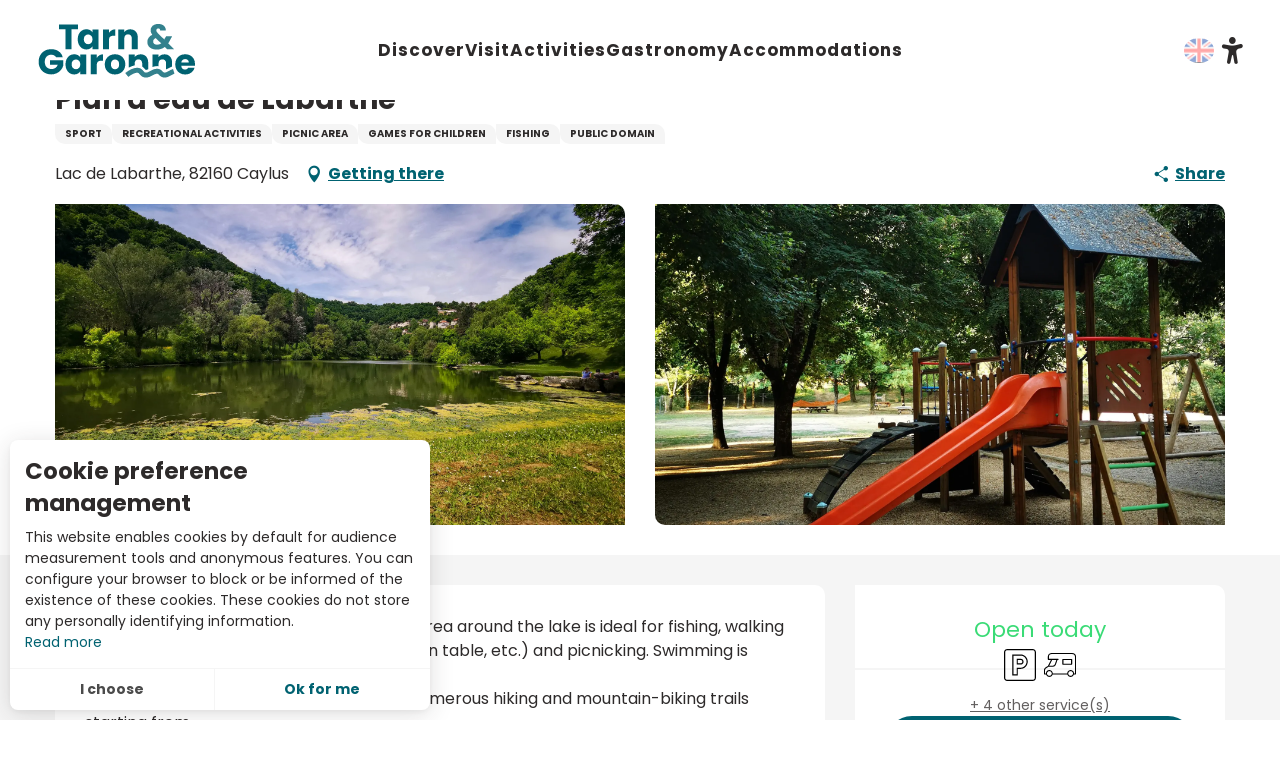

--- FILE ---
content_type: text/html; charset=UTF-8
request_url: https://www.tourisme-tarnetgaronne.fr/en/offers/plan-deau-de-labarthe-caylus-en-2698340/
body_size: 30476
content:
<!doctype html>
<html class="no-js" lang="en-GB"><head><script type="importmap">{"imports":{"jquery":"https:\/\/woody.cloudly.space\/app\/themes\/woody-theme\/src\/lib\/custom\/jquery@3.7.1.min.mjs","highcharts":"https:\/\/woody.cloudly.space\/app\/dist\/tarnetgaronne\/addons\/woody-library\/static\/lib\/highcharts-12.1.2\/code\/es-modules\/masters\/highcharts.src.js","woody_library_filter":"https:\/\/woody.cloudly.space\/app\/dist\/tarnetgaronne\/addons\/woody-library\/js\/filter.3dd4b7bece.js","woody_library_woody_component":"https:\/\/woody.cloudly.space\/app\/dist\/tarnetgaronne\/addons\/woody-library\/js\/modules\/components\/woody-component.f868fc8be0.mjs","woody_library_woody_controller":"https:\/\/woody.cloudly.space\/app\/dist\/tarnetgaronne\/addons\/woody-library\/js\/modules\/controllers\/woody-controller.2db0174bdc.mjs","woody_library_summary_map_manager":"https:\/\/woody.cloudly.space\/app\/dist\/tarnetgaronne\/addons\/woody-library\/js\/modules\/managers\/summary\/summary-map-manager.84afb4d49a.mjs","woody_library_summary_accordion_manager":"https:\/\/woody.cloudly.space\/app\/dist\/tarnetgaronne\/addons\/woody-library\/js\/modules\/managers\/summary\/summary-accordion-manager.9b68213f2a.mjs","woody_library_interactive_svg_component":"https:\/\/woody.cloudly.space\/app\/dist\/tarnetgaronne\/addons\/woody-library\/js\/modules\/components\/interactive-svg\/interactive-svg-component.88c1dab784.mjs","woody_library_card_uniq_component":"https:\/\/woody.cloudly.space\/app\/dist\/tarnetgaronne\/addons\/woody-library\/js\/modules\/components\/card\/card-uniq-component.c74c472f73.mjs","woody_library_card_toggler_component":"https:\/\/woody.cloudly.space\/app\/dist\/tarnetgaronne\/addons\/woody-library\/js\/modules\/components\/card\/card-toggler-component.077fbca673.mjs","woody_library_card_slider_component":"https:\/\/woody.cloudly.space\/app\/dist\/tarnetgaronne\/addons\/woody-library\/js\/modules\/components\/card\/card-slider-component.1fcbe821ee.mjs","woody_library_card_map_slider_component":"https:\/\/woody.cloudly.space\/app\/dist\/tarnetgaronne\/addons\/woody-library\/js\/modules\/components\/card\/card-map-slider-component.mjs","woody_library_card_map_manager":"https:\/\/woody.cloudly.space\/app\/dist\/tarnetgaronne\/addons\/woody-library\/js\/modules\/managers\/card\/card-map-manager.aa96fe0af2.mjs","woody_library_summary_controller":"https:\/\/woody.cloudly.space\/app\/dist\/tarnetgaronne\/addons\/woody-library\/js\/modules\/controllers\/summary\/summary-controller.56dc30afe7.mjs","woody_library_focus_controller":"https:\/\/woody.cloudly.space\/app\/dist\/tarnetgaronne\/addons\/woody-library\/js\/modules\/controllers\/focus\/focus-controller.779736d3ae.mjs","woody_library_focus_map_controller":"https:\/\/woody.cloudly.space\/app\/dist\/tarnetgaronne\/addons\/woody-library\/js\/modules\/controllers\/focus\/focus-map-controller.fa756137c4.mjs","woody_library_focus_svg_controller":"https:\/\/woody.cloudly.space\/app\/dist\/tarnetgaronne\/addons\/woody-library\/js\/modules\/controllers\/focus\/focus-svg-controller.e0e66f5917.mjs","woody_library_get_there_link_component":"https:\/\/woody.cloudly.space\/app\/dist\/tarnetgaronne\/addons\/woody-library\/js\/modules\/components\/get-there\/get-there-link-component.236c7b036d.mjs","woody_library_reveal_component":"https:\/\/woody.cloudly.space\/app\/dist\/tarnetgaronne\/addons\/woody-library\/js\/modules\/components\/reveal\/reveal-component.ae2427d122.mjs","woody_addon_touristicmaps_utils":"https:\/\/woody.cloudly.space\/app\/dist\/tarnetgaronne\/addons\/woody-addon-touristicmaps\/js\/utils\/woody-addon-touristicmaps-utils.7b4d5b3788.mjs","woody_addon_touristicmaps_map_manager":"https:\/\/woody.cloudly.space\/app\/dist\/tarnetgaronne\/addons\/woody-addon-touristicmaps\/js\/managers\/woody-addon-touristicmaps-map-manager.25def4f386.mjs","woody_addon_touristicmaps_map_component":"https:\/\/woody.cloudly.space\/app\/dist\/tarnetgaronne\/addons\/woody-addon-touristicmaps\/js\/components\/woody-addon-touristicmaps-map-component.3be29cb99e.mjs","woody_addon_touristicmaps_map_control":"https:\/\/woody.cloudly.space\/app\/dist\/tarnetgaronne\/addons\/woody-addon-touristicmaps\/js\/controls\/woody-addon-touristicmaps-map-control.3ad63029a2.mjs","woody_addon_touristicmaps_center_france_map_control":"https:\/\/woody.cloudly.space\/app\/dist\/tarnetgaronne\/addons\/woody-addon-touristicmaps\/js\/controls\/woody-addon-touristicmaps-center-france-map-control.bfd154a095.mjs","woody_addon_touristicmaps_search_city_map_control":"https:\/\/woody.cloudly.space\/app\/dist\/tarnetgaronne\/addons\/woody-addon-touristicmaps\/js\/controls\/woody-addon-touristicmaps-search-city-map-control.c837cfe0f5.mjs","woody_hawwwai_itinerary_elevation_chart_component":"https:\/\/woody.cloudly.space\/app\/dist\/tarnetgaronne\/addons\/woody-addon-hawwwai\/js\/components\/woody-hawwwai-itinerary-elevation-chart-component.1b7e9b6c9a.mjs","woody_hawwwai_itinerary_reveal_controller":"https:\/\/woody.cloudly.space\/app\/dist\/tarnetgaronne\/addons\/woody-addon-hawwwai\/js\/controllers\/woody-hawwwai-itinerary-reveal-controller.2d8a9d49dc.mjs","woody_hawwwai_itinerary_reveal_toggler_controller":"https:\/\/woody.cloudly.space\/app\/dist\/tarnetgaronne\/addons\/woody-addon-hawwwai\/js\/controllers\/woody-hawwwai-itinerary-reveal-toggler-controller.26149551a6.mjs","woody_hawwwai_itinerary_pois_controller":"https:\/\/woody.cloudly.space\/app\/dist\/tarnetgaronne\/addons\/woody-addon-hawwwai\/js\/controllers\/woody-hawwwai-itinerary-pois-controller.2dce389938.mjs","woody_lib_utils":"https:\/\/woody.cloudly.space\/app\/dist\/tarnetgaronne\/addons\/woody-lib-utils\/js\/woody-lib-utils.93266841fa.mjs","woody_addon_search_engine_component":"https:\/\/woody.cloudly.space\/app\/dist\/tarnetgaronne\/addons\/woody-addon-search\/js\/components\/woody-addon-search-engine-component.dc802f6a63.mjs","woody_addon_search_main":"https:\/\/woody.cloudly.space\/app\/dist\/tarnetgaronne\/addons\/woody-addon-search\/js\/woody-addon-search-main.6ea2fe98ba.mjs","woody_addon_search_engine_input_component":"https:\/\/woody.cloudly.space\/app\/dist\/tarnetgaronne\/addons\/woody-addon-search\/js\/components\/woody-addon-search-engine-input-component.1e6a90e877.mjs","woody_addon_search_engine_input_dropdown_component":"https:\/\/woody.cloudly.space\/app\/dist\/tarnetgaronne\/addons\/woody-addon-search\/js\/components\/woody-addon-search-engine-input-dropdown-component.c7e89a83ab.mjs","woody_addon_search_engine_filters_component":"https:\/\/woody.cloudly.space\/app\/dist\/tarnetgaronne\/addons\/woody-addon-search\/js\/components\/woody-addon-search-engine-filters-component.cc5fa80115.mjs","woody_addon_search_engine_results_component":"https:\/\/woody.cloudly.space\/app\/dist\/tarnetgaronne\/addons\/woody-addon-search\/js\/components\/woody-addon-search-engine-results-component.7fe4b9df50.mjs","woody_addon_search_data_controller":"https:\/\/woody.cloudly.space\/app\/dist\/tarnetgaronne\/addons\/woody-addon-search\/js\/controllers\/woody-addon-search-data-controller.a95f731a76.mjs","fuse.js":"https:\/\/woody.cloudly.space\/app\/dist\/tarnetgaronne\/addons\/woody-addon-search\/static\/js\/fuse-v6.4.1\/fuse.esm.min.js","woody_addon_devtools_main":"https:\/\/woody.cloudly.space\/app\/dist\/tarnetgaronne\/addons\/woody-addon-devtools\/js\/woody-addon-devtools-main.5ef617cfdb.mjs","woody_addon_devtools_tools":"https:\/\/woody.cloudly.space\/app\/dist\/tarnetgaronne\/addons\/woody-addon-devtools\/js\/woody-addon-devtools-tools.54d58a68c5.mjs","woody_addon_devtools_color_palette":"https:\/\/woody.cloudly.space\/app\/dist\/tarnetgaronne\/addons\/woody-addon-devtools\/js\/woody-addon-devtools-color-palette.a8a41da40b.mjs","woody_addon_devtools_style_shift":"https:\/\/woody.cloudly.space\/app\/dist\/tarnetgaronne\/addons\/woody-addon-devtools\/js\/woody-addon-devtools-style-shift.c4f6081742.mjs","woody_addon_devtools_fake_touristic_sheet":"https:\/\/woody.cloudly.space\/app\/dist\/tarnetgaronne\/addons\/woody-addon-devtools\/js\/woody-addon-devtools-fake-touristic-sheet.2cb516cd17.mjs","woody_addon_flowchart_main":"https:\/\/woody.cloudly.space\/app\/dist\/tarnetgaronne\/addons\/woody-addon-flowchart\/js\/woody-addon-flowchart-main.de64f21c48.mjs"}}</script><title>Plan d’eau de Labarthe (Caylus) | Tarn-et-Garonne Tourism</title><script>window.globals={"ancestors":{"chapter1":"Offres SIT","chapter2":"LOI - Plan d&8217;eau de Labarthe (Caylus) 2698340","chapter3":null},"current_lang":"en","current_locale":"en","current_locale_region":"en_GB","env":"prod","languages":["fr","en","es"],"post_id":22281,"post_image":"https:\/\/api.cloudly.space\/resize\/crop\/1200\/627\/60\/aHR0cHM6Ly9zdGF0aWMuYXBpZGFlLXRvdXJpc21lLmNvbS9maWxlc3RvcmUvb2JqZXRzLXRvdXJpc3RpcXVlcy9pbWFnZXMvMi8xMTAvMjU5ODA0MTguanBn\/image.jpg","post_title":"LOI - Plan d&8217;eau de Labarthe (Caylus) 2698340","post_type":"touristic_sheet","post_modified":"2026-01-03 04:47:20+01:00","sheet_id":2698340,"site_key":"tarnetgaronne","tags":{"places":[],"seasons":[],"themes":[],"targets":[]},"woody_options_pages":{"search_url":0,"flowchart_url":0,"weather_url":0},"search":{"api":{"uri":"https:\/\/api.tourism-system.com\/v2\/woody\/search\/en\/v2","args":{"size":15,"threshold":0.5}}},"tmaps":{"url_api":"https:\/\/api.touristicmaps.com\/lib\/mod.mjs","url_api_lazy":"https:\/\/api.touristicmaps.com\/lib\/lazy.mjs"},"hawwwai":{"sheet_options":{"nearby_distance_max":"10000"}}}</script><meta name="google-site-verification" content="bGwCSt6neZsbD75Cq90k1MQJrkXb85ogNzgH94AhSPA" /><meta name="facebook-domain-verification" content="h0zikfq8lvq6k2uwclkz6nm0zg1grs" /><script type="text/javascript">var accesskey="3695";</script><script type="text/javascript" src="https://www.numanis.net/accessedition.js" charset="UTF-8"></script><!-- Google tag (gtag.js) --><script async src="https://www.googletagmanager.com/gtag/js?id=G-M67J3ZENXQ"></script><script>
  window.dataLayer = window.dataLayer || [];
  function gtag(){dataLayer.push(arguments);}
  gtag('js', new Date());

  gtag('config', 'G-M67J3ZENXQ');
</script><script src="//tarnetgaronne.nurtik.com/focusglobal/script.js" type="text/javascript" charset="utf-8" async="async"></script><!-- Facebook Pixel Code --><script>
!function(f,b,e,v,n,t,s)
{if(f.fbq)return;n=f.fbq=function(){n.callMethod?
n.callMethod.apply(n,arguments):n.queue.push(arguments)};
if(!f._fbq)f._fbq=n;n.push=n;n.loaded=!0;n.version='2.0';
n.queue=[];t=b.createElement(e);t.async=!0;
t.src=v;s=b.getElementsByTagName(e)[0];
s.parentNode.insertBefore(t,s)}(window,document,'script',
'https://connect.facebook.net/en_US/fbevents.js');
 fbq('init', '3948205998593774'); 
fbq('track', 'PageView');
</script><noscript><img height="1" width="1" 
src="https://www.facebook.com/tr?id=3948205998593774&ev=PageView
&noscript=1"/></noscript><!-- End Facebook Pixel Code --><!-- Pixel Leboncoin --><script>
  (function() {
    var a = String(Math.random()) * 10000000000000;
    new Image().src = 'https://pubads.g.doubleclick.net/activity;dc_iu=/103997693/DFPAudiencePixel;ord=' + a + ';dc_seg=6760834252?';
  })();
</script><noscript><img src='https://pubads.g.doubleclick.net/activity;dc_iu=/103997693/DFPAudiencePixel;ord=1;dc_seg=6760834252?' width=1 height=1 border=0/></noscript><style>
.woody-lang_switcher .lang_switcher-button {
    display: block;
    position: relative;
    padding: 10px 13px 10px 25px!important;
}
.woody-component-header:not(.woody-burger) .main-menu-list>li:not(:nth-child(6)) .submenu-block-links-list .submenu-block-content .submenu-texts.has-icon-picto .submenu-wicon {
    font-size: 8.375rem!important;
}
.woody-component-custom-text p .wicon:before, .woody-component-custom-text p blockquote:before {
    font-size: 1.5rem!important;
    color: #8cc63f;
}
.woody-component-summary.summary-tabs .summary-item {
    flex-basis: calc(100%/5)!important;
}
.woody-component-summary .anchor {
    display: flex!important;
    transition: .3s ease-in-out;
    justify-content: center;
}

div .bookblock-wrapper {
    padding: 0 20px;
    transform: translate(-50%,-35%);
    height: 9em;
    border-radius: 15px;
    width: max-content;
}



form  .flex-container.wrap {
    flex-wrap: nowrap;
}


@media screen and (max-width: 63em){
.bookblock-wrapper {
    left: 0%!important;
    transform: translate(0%,-10%)!important;
    height: fit-content!important;
}

.bookblock-form{
    display: block!important;
    flex-wrap: wrap!important;
}

.woody-component-bookblock .bookblock-form .form-item {
    margin-top: 10px;
}

.woody-component-bookblock .marg-right-md {
    margin-right: 10px;
}

.woody-component-bookblock .item-counter {
  margin-right: 0px!important; 
}}

@media screen and (min-width: 40em) {
.bookblock-wrapper {
    transform: translate(0%,5%);
    height: 10em;
width: max-content;
}

.bookblock-wrapper .flex-container {
    display: flex;
    justify-content: center;
}

}



</style><link rel="preconnect" href="https://fonts.gstatic.com" crossorigin><link rel="preconnect" href="https://fonts.googleapis.com" crossorigin><link rel="preconnect" href="https://www.googletagmanager.com" crossorigin><link rel="preconnect" href="https://woody.cloudly.space" crossorigin><link rel="preconnect" href="https://api.cloudly.space" crossorigin><script>window.dataLayer=window.dataLayer?window.dataLayer:[];window.dataLayer.push({"event":"globals","data":{"env":"prod","site_key":"tarnetgaronne","page":{"id_page":22281,"name":"LOI &#8211; Plan d&#8217;eau de Labarthe (Caylus) #2698340","page_type":"touristic_sheet","tags":{"places":[],"seasons":[],"themes":[],"targets":[]}},"lang":"en","sheet":{"id_sheet":2698340,"id_sit":"sitra2i-TARNETGARONNE-5822618","id_reservation":null,"name":"Plan d'eau de Labarthe - Caylus","type":"Equipements de loisirs","bordereau":"LOI","city":"Caylus"}}});</script><script>(function(w,d,s,l,i) { w[l]=w[l]||[]; w[l].push({ 'gtm.start': new Date().getTime(),event: 'gtm.js' }); var f=d.getElementsByTagName(s)[0], j=d.createElement(s),dl=l!='dataLayer'? '&l='+l:''; j.async=true; j.src='https://www.googletagmanager.com/gtm.js?id='+i+dl; f.parentNode.insertBefore(j,f); })(window,document,'script','dataLayer','GTM-NQ958GZ');</script><link rel="canonical" href="https://www.tourisme-tarnetgaronne.fr/en/offers/plan-deau-de-labarthe-caylus-en-2698340/"/><meta charset="UTF-8"/><meta http-equiv="X-UA-Compatible" content="IE=edge"/><meta name="generator" content="Raccourci Agency - WP"/><meta name="viewport" content="width=device-width,initial-scale=1"/><meta name="robots" content="max-snippet:-1, max-image-preview:large, max-video-preview:-1"/><meta property="og:type" content="website"/><meta property="og:url" content="https://www.tourisme-tarnetgaronne.fr/en/offers/plan-deau-de-labarthe-caylus-en-2698340/"/><meta name="twitter:card" content="summary"/><meta property="og:site_name" content="Tarn-et-Garonne Tourism"/><meta property="og:locale" content="en_GB"/><meta property="og:locale:alternate" content="fr_FR"/><meta property="og:locale:alternate" content="es_ES"/><meta name="description" property="og:description" content="A playground is available for children. The area around the lake is ideal for fishing, walking (listed natural site, botanical trail, orientation table, etc.) and picnicking.  Swimming is prohibited.
There's also a guinguette in summer, and numerous hiking and mountain-biking trails starting from the lake."/><meta property="og:title" content="Plan d'eau de Labarthe - Caylus"/><meta name="twitter:title" content="Plan d'eau de Labarthe - Caylus"/><meta name="twitter:description" content="A playground is available for children. The area around the lake is ideal for fishing, walking (listed natural site, botanical trail, orientation table, etc.) and picnicking.  Swimming is prohibited.
There's also a guinguette in summer, and numerous hiking and mountain-biking trails starting from the lake."/><meta name="format-detection" content="telephone=no"/><meta property="og:image" content="https://api.cloudly.space/resize/crop/1200/627/60/aHR0cHM6Ly9zdGF0aWMuYXBpZGFlLXRvdXJpc21lLmNvbS9maWxlc3RvcmUvb2JqZXRzLXRvdXJpc3RpcXVlcy9pbWFnZXMvMi8xMTAvMjU5ODA0MTguanBn/image.jpg"/><meta name="twitter:image" content="https://api.cloudly.space/resize/crop/1024/512/60/aHR0cHM6Ly9zdGF0aWMuYXBpZGFlLXRvdXJpc21lLmNvbS9maWxlc3RvcmUvb2JqZXRzLXRvdXJpc3RpcXVlcy9pbWFnZXMvMi8xMTAvMjU5ODA0MTguanBn/image.jpg"/><meta name="thumbnail" content="https://api.cloudly.space/resize/crop/1200/1200/60/aHR0cHM6Ly9zdGF0aWMuYXBpZGFlLXRvdXJpc21lLmNvbS9maWxlc3RvcmUvb2JqZXRzLXRvdXJpc3RpcXVlcy9pbWFnZXMvMi8xMTAvMjU5ODA0MTguanBn/image.jpg"/><script type="application/ld+json" class="woody-schema-graph">{"@context":"https:\/\/schema.org","@graph":[{"@type":"WebSite","url":"https:\/\/www.tourisme-tarnetgaronne.fr","name":"Tarn-et-Garonne Tourism","description":"Your holidays and weekend ideas in Tarn-et-Garonne: reservations, lodges, hotels, campsites, bed and breakfasts, activities, hikes."},{"@type":"WebPage","url":"https:\/\/www.tourisme-tarnetgaronne.fr\/en\/offers\/plan-deau-de-labarthe-caylus-en-2698340\/","headline":"LOI \u2013 Plan d\u2019eau de Labarthe (Caylus) #2698340 | Tarn-et-Garonne Tourism","inLanguage":"en-GB","datePublished":"2026-01-03 03:47:19","dateModified":"2026-01-03 03:47:20","description":"A playground is available for children. The area around the lake is ideal for fishing, walking (listed natural site, botanical trail, orientation table, etc.) and picnicking.  Swimming is prohibited.\nThere's also a guinguette in summer, and numerous hiking and mountain-biking trails starting from the lake."},{"@type":"LocalBusiness","name":"Plan d'eau de Labarthe","description":"A playground is available for children. The area around the lake is ideal for fishing, walking (listed natural site, botanical trail, orientation table, etc.) and picnicking.  Swimming is prohibited.\nThere's also a guinguette in summer, and numerous hiking and mountain-biking trails starting from the lake.","url":"","geo":{"@type":"GeoCoordinates","latitude":"44.233990","longitude":"1.769845"},"address":{"@type":"PostalAddress","streetAddress":"Lac de Labarthe","addressLocality":"Caylus","postalCode":"82160","addressCountry":"FRANCE"},"location":{"@type":"Place","name":"Address","address":{"@type":"PostalAddress","streetAddress":"Lac de Labarthe","addressLocality":"Caylus","postalCode":"82160","addressCountry":"FRANCE"},"geo":{"@type":"GeoCoordinates","latitude":"44.233990","longitude":"1.769845"}},"telephone":["05 63 67 00 28"],"image":["https:\/\/static.apidae-tourisme.com\/filestore\/objets-touristiques\/images\/2\/110\/25980418.jpg","https:\/\/static.apidae-tourisme.com\/filestore\/objets-touristiques\/images\/1\/110\/25980417.jpg"]}]}</script><style>img:is([sizes="auto" i], [sizes^="auto," i]) { contain-intrinsic-size: 3000px 1500px }</style><link rel="alternate" href="https://www.tourisme-tarnetgaronne.fr/offres/plan-deau-de-labarthe-caylus-fr-2698340/" hreflang="fr" /><link rel="alternate" href="https://www.tourisme-tarnetgaronne.fr/en/offers/plan-deau-de-labarthe-caylus-en-2698340/" hreflang="en" /><link rel="alternate" href="https://www.tourisme-tarnetgaronne.fr/es/ofertas/plan-deau-de-labarthe-caylus-es-2698340/" hreflang="es" /><script>
window._wpemojiSettings = {"baseUrl":"https:\/\/s.w.org\/images\/core\/emoji\/16.0.1\/72x72\/","ext":".png","svgUrl":"https:\/\/s.w.org\/images\/core\/emoji\/16.0.1\/svg\/","svgExt":".svg","source":{"concatemoji":"https:\/\/www.tourisme-tarnetgaronne.fr\/wp\/wp-includes\/js\/wp-emoji-release.min.js?ver=6.8.2"}};
/*! This file is auto-generated */
!function(s,n){var o,i,e;function c(e){try{var t={supportTests:e,timestamp:(new Date).valueOf()};sessionStorage.setItem(o,JSON.stringify(t))}catch(e){}}function p(e,t,n){e.clearRect(0,0,e.canvas.width,e.canvas.height),e.fillText(t,0,0);var t=new Uint32Array(e.getImageData(0,0,e.canvas.width,e.canvas.height).data),a=(e.clearRect(0,0,e.canvas.width,e.canvas.height),e.fillText(n,0,0),new Uint32Array(e.getImageData(0,0,e.canvas.width,e.canvas.height).data));return t.every(function(e,t){return e===a[t]})}function u(e,t){e.clearRect(0,0,e.canvas.width,e.canvas.height),e.fillText(t,0,0);for(var n=e.getImageData(16,16,1,1),a=0;a<n.data.length;a++)if(0!==n.data[a])return!1;return!0}function f(e,t,n,a){switch(t){case"flag":return n(e,"\ud83c\udff3\ufe0f\u200d\u26a7\ufe0f","\ud83c\udff3\ufe0f\u200b\u26a7\ufe0f")?!1:!n(e,"\ud83c\udde8\ud83c\uddf6","\ud83c\udde8\u200b\ud83c\uddf6")&&!n(e,"\ud83c\udff4\udb40\udc67\udb40\udc62\udb40\udc65\udb40\udc6e\udb40\udc67\udb40\udc7f","\ud83c\udff4\u200b\udb40\udc67\u200b\udb40\udc62\u200b\udb40\udc65\u200b\udb40\udc6e\u200b\udb40\udc67\u200b\udb40\udc7f");case"emoji":return!a(e,"\ud83e\udedf")}return!1}function g(e,t,n,a){var r="undefined"!=typeof WorkerGlobalScope&&self instanceof WorkerGlobalScope?new OffscreenCanvas(300,150):s.createElement("canvas"),o=r.getContext("2d",{willReadFrequently:!0}),i=(o.textBaseline="top",o.font="600 32px Arial",{});return e.forEach(function(e){i[e]=t(o,e,n,a)}),i}function t(e){var t=s.createElement("script");t.src=e,t.defer=!0,s.head.appendChild(t)}"undefined"!=typeof Promise&&(o="wpEmojiSettingsSupports",i=["flag","emoji"],n.supports={everything:!0,everythingExceptFlag:!0},e=new Promise(function(e){s.addEventListener("DOMContentLoaded",e,{once:!0})}),new Promise(function(t){var n=function(){try{var e=JSON.parse(sessionStorage.getItem(o));if("object"==typeof e&&"number"==typeof e.timestamp&&(new Date).valueOf()<e.timestamp+604800&&"object"==typeof e.supportTests)return e.supportTests}catch(e){}return null}();if(!n){if("undefined"!=typeof Worker&&"undefined"!=typeof OffscreenCanvas&&"undefined"!=typeof URL&&URL.createObjectURL&&"undefined"!=typeof Blob)try{var e="postMessage("+g.toString()+"("+[JSON.stringify(i),f.toString(),p.toString(),u.toString()].join(",")+"));",a=new Blob([e],{type:"text/javascript"}),r=new Worker(URL.createObjectURL(a),{name:"wpTestEmojiSupports"});return void(r.onmessage=function(e){c(n=e.data),r.terminate(),t(n)})}catch(e){}c(n=g(i,f,p,u))}t(n)}).then(function(e){for(var t in e)n.supports[t]=e[t],n.supports.everything=n.supports.everything&&n.supports[t],"flag"!==t&&(n.supports.everythingExceptFlag=n.supports.everythingExceptFlag&&n.supports[t]);n.supports.everythingExceptFlag=n.supports.everythingExceptFlag&&!n.supports.flag,n.DOMReady=!1,n.readyCallback=function(){n.DOMReady=!0}}).then(function(){return e}).then(function(){var e;n.supports.everything||(n.readyCallback(),(e=n.source||{}).concatemoji?t(e.concatemoji):e.wpemoji&&e.twemoji&&(t(e.twemoji),t(e.wpemoji)))}))}((window,document),window._wpemojiSettings);
</script><link rel='preload' as='style' onload='this.onload=null;this.rel="stylesheet"' id='addon-search-stylesheet-css' href='https://woody.cloudly.space/app/dist/tarnetgaronne/addons/woody-addon-search/css/woody-addon-search.3c0e3d2c84.css?ver=3.1.32' media='screen' /><noscript><link rel='stylesheet' id='addon-search-stylesheet-css' href='https://woody.cloudly.space/app/dist/tarnetgaronne/addons/woody-addon-search/css/woody-addon-search.3c0e3d2c84.css?ver=3.1.32' media='screen' /></noscript><link rel='preload' as='style' onload='this.onload=null;this.rel="stylesheet"' id='addon-touristicmaps-stylesheet-css' href='https://woody.cloudly.space/app/dist/tarnetgaronne/addons/woody-addon-touristicmaps/css/woody-addon-touristicmaps.42aea2a6d2.css?ver=2.0.19' media='all' /><noscript><link rel='stylesheet' id='addon-touristicmaps-stylesheet-css' href='https://woody.cloudly.space/app/dist/tarnetgaronne/addons/woody-addon-touristicmaps/css/woody-addon-touristicmaps.42aea2a6d2.css?ver=2.0.19' media='all' /></noscript><link rel='preload' as='style' onload='this.onload=null;this.rel="stylesheet"' id='addon-hawwwai-stylesheet-css' href='https://woody.cloudly.space/app/dist/tarnetgaronne/addons/woody-addon-hawwwai/css/front/woody-addon-hawwwai.ebf78ef83d.css?ver=3.4.107' media='all' /><noscript><link rel='stylesheet' id='addon-hawwwai-stylesheet-css' href='https://woody.cloudly.space/app/dist/tarnetgaronne/addons/woody-addon-hawwwai/css/front/woody-addon-hawwwai.ebf78ef83d.css?ver=3.4.107' media='all' /></noscript><link rel='preload' as='style' onload='this.onload=null;this.rel="stylesheet"' id='addon-hawwwai-stylesheet-iti-css' href='https://woody.cloudly.space/app/dist/tarnetgaronne/addons/woody-addon-hawwwai/css/front/woody-addon-hawwwai-iti.551a3c1b6d.css?ver=3.4.107' media='all' /><noscript><link rel='stylesheet' id='addon-hawwwai-stylesheet-iti-css' href='https://woody.cloudly.space/app/dist/tarnetgaronne/addons/woody-addon-hawwwai/css/front/woody-addon-hawwwai-iti.551a3c1b6d.css?ver=3.4.107' media='all' /></noscript><link rel='stylesheet' id='swiper-style-main-css' href='https://woody.cloudly.space/app/dist/tarnetgaronne/static/swiper/swiper-bundle.min.css?ver=12.0.2' media='screen' /><link rel='preload' as='style' onload='this.onload=null;this.rel="stylesheet"' id='google-font-ralewaydisplayswap-css' href='https://fonts.googleapis.com/css?family=Raleway&display=swap' media='all' /><noscript><link rel='stylesheet' id='google-font-ralewaydisplayswap-css' href='https://fonts.googleapis.com/css?family=Raleway&display=swap' media='all' /></noscript><link rel='stylesheet' id='main-stylesheet-chunk-0-css' href='https://woody.cloudly.space/app/dist/tarnetgaronne/css/main_chunk_1.9d713e8ff8.css' media='screen' /><link rel='stylesheet' id='main-stylesheet-chunk-1-css' href='https://woody.cloudly.space/app/dist/tarnetgaronne/css/main_chunk_2.58cbb5aa5c.css' media='screen' /><link rel='stylesheet' id='main-stylesheet-chunk-2-css' href='https://woody.cloudly.space/app/dist/tarnetgaronne/css/main_chunk_3.aede354016.css' media='screen' /><link rel='stylesheet' id='main-stylesheet-chunk-3-css' href='https://woody.cloudly.space/app/dist/tarnetgaronne/css/main_chunk_4.85a6ef7002.css' media='screen' /><link rel='preload' as='style' onload='this.onload=null;this.rel="stylesheet"' id='wicon-stylesheet-css' href='https://woody.cloudly.space/app/dist/tarnetgaronne/css/wicon.60e1a79237.css' media='screen' /><noscript><link rel='stylesheet' id='wicon-stylesheet-css' href='https://woody.cloudly.space/app/dist/tarnetgaronne/css/wicon.60e1a79237.css' media='screen' /></noscript><link rel='stylesheet' id='print-stylesheet-css' href='https://woody.cloudly.space/app/dist/tarnetgaronne/css/print.f6f47df82d.css' media='print' /><script defer src="https://woody.cloudly.space/app/dist/tarnetgaronne/addons/woody-addon-search/js/woody-addon-search.3155b7e4dc.js?ver=3.1.32" id="addon-search-javascripts-js"></script><script defer src="https://woody.cloudly.space/app/themes/woody-theme/src/js/static/obf.min.js?ver=2.3.174" id="obf-js"></script><script defer src="https://woody.cloudly.space/app/dist/tarnetgaronne/addons/woody-addon-eskalad/js/events/eskalad.c2bde38840.js?ver=6.3.3" id="woody-addon-eskalad-js"></script><script defer src="https://woody.cloudly.space/app/dist/tarnetgaronne/addons/woody-addon-eskalad/js/events/eskalad-page.5d2af865c3.js?ver=6.3.3" id="woody-addon-eskalad-page-js"></script><script id="jquery-js-before">
window.siteConfig = {"site_key":"tarnetgaronne","login":"public_adt_tarnetgaronne_website","password":"0572d6fcecd4a8c0a7a2975786047f7f","token":"MjI1MzgyNGEyZDE2OlFrZFhYMUZSYXdCV0VHNUNVMEJiVmt4VlZSTmRDbDlUYlVWUVVVdGJRQVE9OkFnY0NBVndFVWdKWEIxVUNVd3BXQTFrRlZWTUxVd1FCQ2dRRkJ3OVVBd2M9","mapProviderKeys":{"otmKey":"2f94f262517bb498979926534ffeba53a7c089c7f480e08a08d8b619427882ee","gmKey":"AIzaSyB8Fozhi1FKU8oWYJROw8_FgOCbn3wdrhs"},"api_url":"https:\/\/api.tourism-system.com","api_render_url":"https:\/\/api.tourism-system.com","current_lang":"en","current_season":null,"languages":["fr","en","es"]};
window.useLeafletLibrary=1;window.DrupalAngularConfig=window.DrupalAngularConfig || {};window.DrupalAngularConfig.mapProviderKeys={"otmKey":"2f94f262517bb498979926534ffeba53a7c089c7f480e08a08d8b619427882ee","gmKey":"AIzaSyB8Fozhi1FKU8oWYJROw8_FgOCbn3wdrhs"};
</script><script type="module" src="https://woody.cloudly.space/app/themes/woody-theme/src/lib/custom/jquery@3.7.1.min.mjs" id="jquery-js"></script><script defer src="https://woody.cloudly.space/app/themes/woody-theme/src/lib/custom/js.cookie@2.2.1.min.js" id="jsdelivr_jscookie-js"></script><script id="woody-addon-eskalad-cmp-js-extra">
var woody_eskaladconsent_settings = {"force":[],"global":{"position":"left","revoke_label":"Setting cookies"}};
</script><script defer src="https://woody.cloudly.space/app/dist/tarnetgaronne/addons/woody-addon-eskalad/js/cmp/eskalad-default.0ab5bb7ff3.js?ver=6.3.3" id="woody-addon-eskalad-cmp-js"></script><script defer src="https://woody.cloudly.space/app/themes/woody-theme/src/lib/custom/moment-with-locales@2.22.2.min.js" id="jsdelivr_moment-js"></script><script id="woody-addon-hawwwai-sheet-js-extra">
var __hw = {"SECTIONS.TOURISM.SHEET.PERIODS.TODAY":"Today","SECTIONS.TOURISM.SHEET.PERIODS.HAPPENING":"Happening","SECTIONS.TOURISM.SHEET.PERIODS.ENDED":"Over","SECTIONS.TOURISM.SHEET.PERIODS.ENDED_FOR_TODAY":"Over for today","SECTIONS.TOURISM.SHEET.PERIODS.FROM_TODAY":"From today ","SECTIONS.TOURISM.SHEET.PERIODS.FROM":"From","SECTIONS.TOURISM.SHEET.PERIODS.UNTIL_TODAY":"until today","SECTIONS.TOURISM.SHEET.PERIODS.TO":"to","SECTIONS.TOURISM.SHEET.PERIODS.UNTIL":"until","SECTIONS.TOURISM.SHEET.PERIODS.UNTIL_LONG":"until","SECTIONS.TOURISM.SHEET.PERIODS.ON":"On","SECTIONS.TOURISM.SHEET.PERIODS.OPENED":"Open","SECTIONS.TOURISM.SHEET.PERIODS.CLOSED":"Closed","SECTIONS.TOURISM.SHEET.PERIODS.CLOSEDFORTODAY":"Closed for today","SECTIONS.TOURISM.SHEET.PERIODS.UNDEFINED":"Unresolved hours","SECTIONS.TOURISM.SHEET.PERIODS.NOW":"Now","GLOBAL.TIMES.TO":"To"};
</script><script type="module" src="https://woody.cloudly.space/app/dist/tarnetgaronne/addons/woody-addon-hawwwai/js/woody-addon-hawwwai-sheet.8b4192203b.mjs?ver=3.4.107" id="woody-addon-hawwwai-sheet-js"></script><script type="module" src="https://woody.cloudly.space/app/dist/tarnetgaronne/addons/woody-addon-flowchart/js/woody-addon-flowchart.1c8454670a.mjs?ver=2.1.0" id="addon-flowchart-javascripts-js"></script><script defer src="https://woody.cloudly.space/app/dist/tarnetgaronne/static/swiper/swiper-bundle.min.js?ver=12.0.2" id="jsdelivr_swiper-js"></script><script defer src="https://woody.cloudly.space/app/themes/woody-theme/src/lib/npm/flatpickr/dist/flatpickr.min.js?ver=4.5.7" id="jsdelivr_flatpickr-js"></script><script defer src="https://woody.cloudly.space/app/themes/woody-theme/src/lib/npm/flatpickr/dist/l10n/default.js?ver=4.5.7" id="jsdelivr_flatpickr_l10n-js"></script><script defer src="https://woody.cloudly.space/app/themes/woody-theme/src/lib/custom/nouislider@10.1.0.min.js" id="jsdelivr_nouislider-js"></script><script defer src="https://woody.cloudly.space/app/themes/woody-theme/src/lib/custom/lazysizes@4.1.2.min.js" id="jsdelivr_lazysizes-js"></script><script defer src="https://woody.cloudly.space/app/themes/woody-theme/src/lib/custom/moment-timezone-with-data.min.js" id="jsdelivr_moment_tz-js"></script><script defer src="https://woody.cloudly.space/app/themes/woody-theme/src/lib/custom/rellax@1.10.1.min.js" id="jsdelivr_rellax-js"></script><script defer src="https://woody.cloudly.space/app/themes/woody-theme/src/lib/custom/iframeResizer@4.3.7.min.js?ver=4.3.7" id="jsdelivr_iframeresizer-js"></script><script defer src="https://woody.cloudly.space/app/themes/woody-theme/src/lib/npm/plyr/dist/plyr.min.js?ver=3.6.8" id="jsdelivr_plyr-js"></script><script defer src="https://woody.cloudly.space/wp/wp-includes/js/dist/hooks.min.js?ver=4d63a3d491d11ffd8ac6" id="wp-hooks-js"></script><script defer src="https://woody.cloudly.space/wp/wp-includes/js/dist/i18n.min.js?ver=5e580eb46a90c2b997e6" id="wp-i18n-js"></script><script defer src="https://woody.cloudly.space/app/themes/woody-theme/src/js/static/i18n-ltr.min.js?ver=2.3.174" id="wp-i18n-ltr-js"></script><script id="main-modules-js-extra">
var WoodyMainJsModules = {"jquery":{"path":"https:\/\/www.tourisme-tarnetgaronne.fr\/app\/themes\/woody-theme\/src\/lib\/custom\/jquery@3.7.1.min.mjs"},"highcharts":{"path":"https:\/\/www.tourisme-tarnetgaronne.fr\/app\/dist\/tarnetgaronne\/addons\/woody-library\/static\/lib\/highcharts-12.1.2\/code\/es-modules\/masters\/highcharts.src.js"},"woody_library_filter":{"path":"https:\/\/www.tourisme-tarnetgaronne.fr\/app\/dist\/tarnetgaronne\/addons\/woody-library\/js\/filter.3dd4b7bece.js"},"woody_library_woody_component":{"path":"https:\/\/www.tourisme-tarnetgaronne.fr\/app\/dist\/tarnetgaronne\/addons\/woody-library\/js\/modules\/components\/woody-component.f868fc8be0.mjs"},"woody_library_woody_controller":{"path":"https:\/\/www.tourisme-tarnetgaronne.fr\/app\/dist\/tarnetgaronne\/addons\/woody-library\/js\/modules\/controllers\/woody-controller.2db0174bdc.mjs"},"woody_library_summary_map_manager":{"path":"https:\/\/www.tourisme-tarnetgaronne.fr\/app\/dist\/tarnetgaronne\/addons\/woody-library\/js\/modules\/managers\/summary\/summary-map-manager.84afb4d49a.mjs"},"woody_library_summary_accordion_manager":{"path":"https:\/\/www.tourisme-tarnetgaronne.fr\/app\/dist\/tarnetgaronne\/addons\/woody-library\/js\/modules\/managers\/summary\/summary-accordion-manager.9b68213f2a.mjs"},"woody_library_interactive_svg_component":{"path":"https:\/\/www.tourisme-tarnetgaronne.fr\/app\/dist\/tarnetgaronne\/addons\/woody-library\/js\/modules\/components\/interactive-svg\/interactive-svg-component.88c1dab784.mjs","component":"woody-interactive-svg"},"woody_library_card_uniq_component":{"path":"https:\/\/www.tourisme-tarnetgaronne.fr\/app\/dist\/tarnetgaronne\/addons\/woody-library\/js\/modules\/components\/card\/card-uniq-component.c74c472f73.mjs","component":"woody-card-uniq"},"woody_library_card_toggler_component":{"path":"https:\/\/www.tourisme-tarnetgaronne.fr\/app\/dist\/tarnetgaronne\/addons\/woody-library\/js\/modules\/components\/card\/card-toggler-component.077fbca673.mjs","component":"woody-card-toggler"},"woody_library_card_slider_component":{"path":"https:\/\/www.tourisme-tarnetgaronne.fr\/app\/dist\/tarnetgaronne\/addons\/woody-library\/js\/modules\/components\/card\/card-slider-component.1fcbe821ee.mjs","component":"woody-card-slider"},"woody_library_card_map_slider_component":{"path":"https:\/\/www.tourisme-tarnetgaronne.fr\/app\/dist\/tarnetgaronne\/addons\/woody-library\/js\/modules\/components\/card\/card-map-slider-component.mjs","component":"woody-card-map-slider"},"woody_library_card_map_manager":{"path":"https:\/\/www.tourisme-tarnetgaronne.fr\/app\/dist\/tarnetgaronne\/addons\/woody-library\/js\/modules\/managers\/card\/card-map-manager.aa96fe0af2.mjs"},"woody_library_summary_controller":{"path":"https:\/\/www.tourisme-tarnetgaronne.fr\/app\/dist\/tarnetgaronne\/addons\/woody-library\/js\/modules\/controllers\/summary\/summary-controller.56dc30afe7.mjs","controller":"woody_library_summary_controller"},"woody_library_focus_controller":{"path":"https:\/\/www.tourisme-tarnetgaronne.fr\/app\/dist\/tarnetgaronne\/addons\/woody-library\/js\/modules\/controllers\/focus\/focus-controller.779736d3ae.mjs","controller":"woody_library_focus_controller"},"woody_library_focus_map_controller":{"path":"https:\/\/www.tourisme-tarnetgaronne.fr\/app\/dist\/tarnetgaronne\/addons\/woody-library\/js\/modules\/controllers\/focus\/focus-map-controller.fa756137c4.mjs","controller":"woody_library_focus_map_controller"},"woody_library_focus_svg_controller":{"path":"https:\/\/www.tourisme-tarnetgaronne.fr\/app\/dist\/tarnetgaronne\/addons\/woody-library\/js\/modules\/controllers\/focus\/focus-svg-controller.e0e66f5917.mjs","controller":"woody_library_focus_svg_controller"},"woody_library_get_there_link_component":{"path":"https:\/\/www.tourisme-tarnetgaronne.fr\/app\/dist\/tarnetgaronne\/addons\/woody-library\/js\/modules\/components\/get-there\/get-there-link-component.236c7b036d.mjs","component":"woody-get-there-link"},"woody_library_reveal_component":{"path":"https:\/\/www.tourisme-tarnetgaronne.fr\/app\/dist\/tarnetgaronne\/addons\/woody-library\/js\/modules\/components\/reveal\/reveal-component.ae2427d122.mjs","component":"woody-reveal"},"woody_addon_touristicmaps_utils":{"path":"https:\/\/www.tourisme-tarnetgaronne.fr\/app\/dist\/tarnetgaronne\/addons\/woody-addon-touristicmaps\/js\/utils\/woody-addon-touristicmaps-utils.7b4d5b3788.mjs"},"woody_addon_touristicmaps_map_manager":{"path":"https:\/\/www.tourisme-tarnetgaronne.fr\/app\/dist\/tarnetgaronne\/addons\/woody-addon-touristicmaps\/js\/managers\/woody-addon-touristicmaps-map-manager.25def4f386.mjs"},"woody_addon_touristicmaps_map_component":{"path":"https:\/\/www.tourisme-tarnetgaronne.fr\/app\/dist\/tarnetgaronne\/addons\/woody-addon-touristicmaps\/js\/components\/woody-addon-touristicmaps-map-component.3be29cb99e.mjs","component":"woody-map"},"woody_addon_touristicmaps_map_control":{"path":"https:\/\/www.tourisme-tarnetgaronne.fr\/app\/dist\/tarnetgaronne\/addons\/woody-addon-touristicmaps\/js\/controls\/woody-addon-touristicmaps-map-control.3ad63029a2.mjs"},"woody_addon_touristicmaps_center_france_map_control":{"path":"https:\/\/www.tourisme-tarnetgaronne.fr\/app\/dist\/tarnetgaronne\/addons\/woody-addon-touristicmaps\/js\/controls\/woody-addon-touristicmaps-center-france-map-control.bfd154a095.mjs"},"woody_addon_touristicmaps_search_city_map_control":{"path":"https:\/\/www.tourisme-tarnetgaronne.fr\/app\/dist\/tarnetgaronne\/addons\/woody-addon-touristicmaps\/js\/controls\/woody-addon-touristicmaps-search-city-map-control.c837cfe0f5.mjs"},"woody_hawwwai_itinerary_elevation_chart_component":{"path":"https:\/\/www.tourisme-tarnetgaronne.fr\/app\/dist\/tarnetgaronne\/addons\/woody-addon-hawwwai\/js\/components\/woody-hawwwai-itinerary-elevation-chart-component.1b7e9b6c9a.mjs","component":"woody-hawwwai-itinerary-elevation-chart"},"woody_hawwwai_itinerary_reveal_controller":{"path":"https:\/\/www.tourisme-tarnetgaronne.fr\/app\/dist\/tarnetgaronne\/addons\/woody-addon-hawwwai\/js\/controllers\/woody-hawwwai-itinerary-reveal-controller.2d8a9d49dc.mjs","controller":"woody_hawwwai_itinerary_reveal_controller"},"woody_hawwwai_itinerary_reveal_toggler_controller":{"path":"https:\/\/www.tourisme-tarnetgaronne.fr\/app\/dist\/tarnetgaronne\/addons\/woody-addon-hawwwai\/js\/controllers\/woody-hawwwai-itinerary-reveal-toggler-controller.26149551a6.mjs","controller":"woody_hawwwai_itinerary_reveal_toggler_controller"},"woody_hawwwai_itinerary_pois_controller":{"path":"https:\/\/www.tourisme-tarnetgaronne.fr\/app\/dist\/tarnetgaronne\/addons\/woody-addon-hawwwai\/js\/controllers\/woody-hawwwai-itinerary-pois-controller.2dce389938.mjs","controller":"woody_hawwwai_itinerary_pois_controller"}};
</script><script type="module" src="https://woody.cloudly.space/app/dist/tarnetgaronne/addons/woody-library/js/modules/main.9a249a7be1.mjs" id="main-modules-js"></script><script type="module" src="https://woody.cloudly.space/app/dist/tarnetgaronne/js/main.cb35547d8d.mjs" id="main-javascripts-js"></script><link rel="icon" type="image/x-icon" href="https://woody.cloudly.space/app/dist/tarnetgaronne/favicon/favicon/favicon.c28da327fe.ico"><link rel="icon" type="image/png" sizes="16x16" href="https://woody.cloudly.space/app/dist/tarnetgaronne/favicon/favicon/favicon-16x16.b77c96069f.png"><link rel="icon" type="image/png" sizes="32x32" href="https://woody.cloudly.space/app/dist/tarnetgaronne/favicon/favicon/favicon-32x32.c57915e16e.png"><link rel="icon" type="image/png" sizes="48x48" href="https://woody.cloudly.space/app/dist/tarnetgaronne/favicon/favicon/favicon-48x48.f947dac125.png"><link rel="apple-touch-icon" sizes="57x57" href="https://woody.cloudly.space/app/dist/tarnetgaronne/favicon/favicon/apple-touch-icon-57x57.d96447d864.png"><link rel="apple-touch-icon" sizes="60x60" href="https://woody.cloudly.space/app/dist/tarnetgaronne/favicon/favicon/apple-touch-icon-60x60.8293b0b923.png"><link rel="apple-touch-icon" sizes="72x72" href="https://woody.cloudly.space/app/dist/tarnetgaronne/favicon/favicon/apple-touch-icon-72x72.0bb111604b.png"><link rel="apple-touch-icon" sizes="76x76" href="https://woody.cloudly.space/app/dist/tarnetgaronne/favicon/favicon/apple-touch-icon-76x76.58bc4b3e46.png"><link rel="apple-touch-icon" sizes="114x114" href="https://woody.cloudly.space/app/dist/tarnetgaronne/favicon/favicon/apple-touch-icon-114x114.3a44028ba9.png"><link rel="apple-touch-icon" sizes="120x120" href="https://woody.cloudly.space/app/dist/tarnetgaronne/favicon/favicon/apple-touch-icon-120x120.12cc3c3b47.png"><link rel="apple-touch-icon" sizes="144x144" href="https://woody.cloudly.space/app/dist/tarnetgaronne/favicon/favicon/apple-touch-icon-144x144.b1e3b7bd3a.png"><link rel="apple-touch-icon" sizes="152x152" href="https://woody.cloudly.space/app/dist/tarnetgaronne/favicon/favicon/apple-touch-icon-152x152.84d60784c7.png"><link rel="apple-touch-icon" sizes="167x167" href="https://woody.cloudly.space/app/dist/tarnetgaronne/favicon/favicon/apple-touch-icon-167x167.c8f2a2c696.png"><link rel="apple-touch-icon" sizes="180x180" href="https://woody.cloudly.space/app/dist/tarnetgaronne/favicon/favicon/apple-touch-icon-180x180.5433fce8f3.png"><link rel="apple-touch-icon" sizes="1024x1024" href="https://woody.cloudly.space/app/dist/tarnetgaronne/favicon/favicon/apple-touch-icon-1024x1024.1c559ff211.png"></head><body class="wp-singular touristic_sheet-template-default single single-touristic_sheet postid-22281 wp-theme-woody-theme wp-child-theme-tarnetgaronne menus-v2 prod apirender apirender-wordpress woody-hawwwai-sheet sheet-v2 sheet-loi">
            <noscript><iframe src="https://www.googletagmanager.com/ns.html?id=GTM-NQ958GZ" height="0" width="0" style="display:none;visibility:hidden"></iframe></noscript>
        
            
    
    <div class="main-wrapper flex-container flex-dir-column">
                                <div class="woody-component-headnavs">
    
    <a href="#" class="screen-reader-text skip-link woody-component-button primary normal" aria-label="Aller directement au contenu principal de la page">
     <span class="button-label"> Aller au contenu principal</span>
    </a>

    
                        <ul class="tools list-unstyled flex-container align-middle">
                                                                                        <li class="access-tool">
                                                                    <div class="openWidgetLisio cursor-pointer"><span class="wicon wicon--01-accessible"></span></div>
                                                            </li>
                                                                                                                                                                <li class="lang_switcher-tool"><div class="woody-lang_switcher woody-lang_switcher-reveal tpl_01 flags large" data-label="Language" role="button" aria-label="Choix de la langue"><div class="lang_switcher-button" data-label="Language"  tabindex="0"><div class="en" data-lang="en">en</div></div></div></li>
                                            </ul>
            
    

            <header role="banner" class="woody-component-header menus-v2 site-header " >
    <div class="main-menu-wrapper ">

        
        <nav role="navigation" class="top-bar title-bar " id="main-menu">
            <ul class="main-menu-list flex-container horizontal align-center align-middle wrap fullwidth-dropdowns">
                                                        <li class="is-brand-logo isAbs left">
    <a class="menuLogo" href="https://www.tourisme-tarnetgaronne.fr/en/" target="_self" data-post-id="131950">
        <span class="no-visible-text menu-logo-site-name isAbs">Tarn-et-Garonne Tourism</span>
        <span class="brand-logo"><img src="https://woody.cloudly.space/app/themes/tarnetgaronne/logo_tg.svg" alt="Logo Tarn et Garonne"></span>
    </a>
</li>

                                        <li class="menu-item is-submenu-parent" role="button">
                        <a class="menuLink" href="https://www.tourisme-tarnetgaronne.fr/en/discover/" target="_self" data-post-id="49666">
                                                                                                                                                <span class="menuLink-title">Discover</span>
                                                        
                                                    </a>
                                                    <div class="submenu-wrapper" aria-expanded="false">
                                
                                <ul class="submenu-grid one-by-one " data-link-parent="49666" data-title="Discover" role="menu">
                                                                            
<li class="submenu-block submenu-block-images-list tpl_04 " data-position="grid-col-start-1 grid-col-end-13 grid-row-start-1 grid-row-end-13" role="menuitem" aria-label="menuitem">
    
        <ul class="submenu-block-content " data-columns="4cols" role="menu">
                    <li class="card overlayedCard submenu-item submenu-item-delay">
            <a class="card-link isRel bg-black" href="https://www.tourisme-tarnetgaronne.fr/en/discover/our-territories/" target="_self" data-post-id="37369" aria-label="Our territories" role="menuitem">
                                                            <figure aria-label="Vue Montauban Quai Villebourbon" itemscope itemtype="http://schema.org/ImageObject" aria-hidden="true" class="isRel imageObject cardMediaWrapper"
    ><noscript><img class="imageObject-img img-responsive a42-ac-replace-img" src="https://woody.cloudly.space/app/uploads/tarnetgaronne/2019/09/thumbs/vue-montauban-quai-villebourbon-640x640.jpg" alt="Vue Montauban Quai Villebourbon" itemprop="thumbnail"/></noscript><img class="imageObject-img img-responsive lazyload a42-ac-replace-img" src="https://woody.cloudly.space/app/themes/woody-theme/src/img/blank/ratio_square.webp" data-src="https://woody.cloudly.space/app/uploads/tarnetgaronne/2019/09/thumbs/vue-montauban-quai-villebourbon-640x640.jpg" data-sizes="auto" data-srcset="https://woody.cloudly.space/app/uploads/tarnetgaronne/2019/09/thumbs/vue-montauban-quai-villebourbon-360x360.jpg 360w, https://woody.cloudly.space/app/uploads/tarnetgaronne/2019/09/thumbs/vue-montauban-quai-villebourbon-640x640.jpg 640w, https://woody.cloudly.space/app/uploads/tarnetgaronne/2019/09/thumbs/vue-montauban-quai-villebourbon-1200x1200.jpg 1200w" alt="Vue Montauban Quai Villebourbon" itemprop="thumbnail"/><meta itemprop="datePublished" content="2019-09-30 13:43:11"><span class="hide imageObject-description" itemprop="description" data-nosnippet>Vue Montauban Quai Villebourbon</span><figcaption class="imageObject-caption flex-container align-middle isAbs bottom left hide" tabindex="0" data-nosnippet><span class="imageObject-icon copyright-icon flex-container align-center align-middle">©</span><span class="imageObject-text imageObject-description" itemprop="caption">Vue Montauban Quai Villebourbon</span></figcaption></figure>                                                    <div class="card-section submenu-item-section fullcenterbox">
                    <div class="card-titles"><div class="card-texts flex-container flex-dir-column"><span class="card-title">Our territories</span></div></div>                </div>
            </a>
        </li>
            <li class="card overlayedCard submenu-item submenu-item-delay">
            <a class="card-link isRel bg-black" href="https://www.tourisme-tarnetgaronne.fr/en/discover/must-see/" target="_self" data-post-id="45617" aria-label="Must-see" role="menuitem">
                                                            <figure aria-label="Le Tympan de l'Abbaye Saint-Pierre de Moissac" itemscope itemtype="http://schema.org/ImageObject" aria-hidden="true" class="isRel imageObject cardMediaWrapper"
    ><noscript><img class="imageObject-img img-responsive a42-ac-replace-img" src="https://woody.cloudly.space/app/uploads/tarnetgaronne/2021/07/thumbs/tympan-de-moissac-carre-640x640.jpg" alt="Le Tympan de l'Abbaye Saint-Pierre de Moissac" itemprop="thumbnail"/></noscript><img class="imageObject-img img-responsive lazyload a42-ac-replace-img" src="https://woody.cloudly.space/app/themes/woody-theme/src/img/blank/ratio_square.webp" data-src="https://woody.cloudly.space/app/uploads/tarnetgaronne/2021/07/thumbs/tympan-de-moissac-carre-640x640.jpg" data-sizes="auto" data-srcset="https://woody.cloudly.space/app/uploads/tarnetgaronne/2021/07/thumbs/tympan-de-moissac-carre-360x360.jpg 360w, https://woody.cloudly.space/app/uploads/tarnetgaronne/2021/07/thumbs/tympan-de-moissac-carre-640x640.jpg 640w, https://woody.cloudly.space/app/uploads/tarnetgaronne/2021/07/thumbs/tympan-de-moissac-carre-1200x1200.jpg 1200w" alt="Le Tympan de l'Abbaye Saint-Pierre de Moissac" itemprop="thumbnail"/><meta itemprop="datePublished" content="2021-07-21 10:31:58"><span class="hide imageObject-description" itemprop="description" data-nosnippet>Le Tympan de l'Abbaye Saint-Pierre de Moissac</span><figcaption class="imageObject-caption flex-container align-middle isAbs bottom left hide" tabindex="0" data-nosnippet><span class="imageObject-icon copyright-icon flex-container align-center align-middle">©</span><span class="imageObject-text imageObject-description" itemprop="caption">Le Tympan de l'Abbaye Saint-Pierre de Moissac</span></figcaption></figure>                                                    <div class="card-section submenu-item-section fullcenterbox">
                    <div class="card-titles"><div class="card-texts flex-container flex-dir-column"><span class="card-title">Must-see</span></div></div>                </div>
            </a>
        </li>
            <li class="card overlayedCard submenu-item submenu-item-delay">
            <a class="card-link isRel bg-black" href="https://www.tourisme-tarnetgaronne.fr/en/discover/water-territories/" target="_self" data-post-id="45623" aria-label="Water territories" role="menuitem">
                                                            <figure aria-label="Saint-Nicolas de la Grave" itemscope itemtype="http://schema.org/ImageObject" aria-hidden="true" class="isRel imageObject cardMediaWrapper"
    ><noscript><img class="imageObject-img img-responsive a42-ac-replace-img" src="https://woody.cloudly.space/app/uploads/tarnetgaronne/2019/04/thumbs/adt82-00684-hd-1-640x640.jpg" alt="Confluence du Tarn et de la Garonne" itemprop="thumbnail"/></noscript><img class="imageObject-img img-responsive lazyload a42-ac-replace-img" src="https://woody.cloudly.space/app/themes/woody-theme/src/img/blank/ratio_square.webp" data-src="https://woody.cloudly.space/app/uploads/tarnetgaronne/2019/04/thumbs/adt82-00684-hd-1-640x640.jpg" data-sizes="auto" data-srcset="https://woody.cloudly.space/app/uploads/tarnetgaronne/2019/04/thumbs/adt82-00684-hd-1-360x360.jpg 360w, https://woody.cloudly.space/app/uploads/tarnetgaronne/2019/04/thumbs/adt82-00684-hd-1-640x640.jpg 640w, https://woody.cloudly.space/app/uploads/tarnetgaronne/2019/04/thumbs/adt82-00684-hd-1-1200x1200.jpg 1200w" alt="Confluence du Tarn et de la Garonne" itemprop="thumbnail"/><meta itemprop="datePublished" content="2019-04-04 07:54:34"><span class="hide imageObject-description" itemprop="description" data-nosnippet>Confluence du Tarn et de la Garonne</span><figcaption class="imageObject-caption flex-container align-middle isAbs bottom left hide" tabindex="0" data-nosnippet><span class="imageObject-icon copyright-icon flex-container align-center align-middle">©</span><span class="imageObject-text imageObject-description" itemprop="caption">Saint-Nicolas de la Grave</span></figcaption></figure>                                                    <div class="card-section submenu-item-section fullcenterbox">
                    <div class="card-titles"><div class="card-texts flex-container flex-dir-column"><span class="card-title">Water territories</span></div></div>                </div>
            </a>
        </li>
            <li class="card overlayedCard submenu-item submenu-item-delay">
            <a class="card-link isRel bg-black" href="https://www.tourisme-tarnetgaronne.fr/en/discover/mosaics-of-landscapes/" target="_self" data-post-id="45610" aria-label="Mosaics of landscapes" role="menuitem">
                                                            <figure aria-label="Bruniquel Olivier Rosec" itemscope itemtype="http://schema.org/ImageObject" aria-hidden="true" class="isRel imageObject cardMediaWrapper"
    ><noscript><img class="imageObject-img img-responsive a42-ac-replace-img" src="https://woody.cloudly.space/app/uploads/tarnetgaronne/2024/12/thumbs/Bruniquel-Olivier-Rosec-640x640.webp" alt="Bruniquel Olivier Rosec" itemprop="thumbnail"/></noscript><img class="imageObject-img img-responsive lazyload a42-ac-replace-img" src="https://woody.cloudly.space/app/themes/woody-theme/src/img/blank/ratio_square.webp" data-src="https://woody.cloudly.space/app/uploads/tarnetgaronne/2024/12/thumbs/Bruniquel-Olivier-Rosec-640x640.webp" data-sizes="auto" data-srcset="https://woody.cloudly.space/app/uploads/tarnetgaronne/2024/12/thumbs/Bruniquel-Olivier-Rosec-360x360.webp 360w, https://woody.cloudly.space/app/uploads/tarnetgaronne/2024/12/thumbs/Bruniquel-Olivier-Rosec-640x640.webp 640w, https://woody.cloudly.space/app/uploads/tarnetgaronne/2024/12/thumbs/Bruniquel-Olivier-Rosec-1200x1200.webp 1200w" alt="Bruniquel Olivier Rosec" itemprop="thumbnail"/><meta itemprop="datePublished" content="2024-12-17 09:56:51"><span class="hide imageObject-description" itemprop="description" data-nosnippet>Bruniquel Olivier Rosec</span><figcaption class="imageObject-caption flex-container align-middle isAbs bottom left hide" tabindex="0" data-nosnippet><span class="imageObject-icon copyright-icon flex-container align-center align-middle">©</span><span class="imageObject-text imageObject-description" itemprop="caption">Bruniquel Olivier Rosec</span></figcaption></figure>                                                    <div class="card-section submenu-item-section fullcenterbox">
                    <div class="card-titles"><div class="card-texts flex-container flex-dir-column"><span class="card-title">Mosaics of landscapes</span></div></div>                </div>
            </a>
        </li>
        </ul>

    </li>

                                                                            
                                                                            
                                                                    </ul>
                            </div>
                                            </li>
                                                        <li class="menu-item is-submenu-parent" role="button">
                        <a class="menuLink" href="https://www.tourisme-tarnetgaronne.fr/en/visit/" target="_self" data-post-id="45643">
                                                                                                                                                <span class="menuLink-title">Visit</span>
                                                        
                                                    </a>
                                                    <div class="submenu-wrapper" aria-expanded="false">
                                
                                <ul class="submenu-grid one-by-one " data-link-parent="45643" data-title="Visit" role="menu">
                                                                            
<li class="submenu-block submenu-block-images-list tpl_04 " data-position="grid-col-start-1 grid-col-end-13 grid-row-start-1 grid-row-end-13" role="menuitem" aria-label="menuitem">
    
        <ul class="submenu-block-content " data-columns="4cols" role="menu">
                    <li class="card overlayedCard submenu-item submenu-item-delay">
            <a class="card-link isRel bg-black" href="https://www.tourisme-tarnetgaronne.fr/en/visit/plus-beaux-villages-de-france/" target="_self" data-post-id="37323" aria-label="Plus Beaux Villages de France" role="menuitem">
                                                            <figure aria-label="Bruniquel Olivier Rosec" itemscope itemtype="http://schema.org/ImageObject" aria-hidden="true" class="isRel imageObject cardMediaWrapper"
    ><noscript><img class="imageObject-img img-responsive a42-ac-replace-img" src="https://woody.cloudly.space/app/uploads/tarnetgaronne/2024/12/thumbs/Bruniquel-Olivier-Rosec-640x640.webp" alt="Bruniquel Olivier Rosec" itemprop="thumbnail"/></noscript><img class="imageObject-img img-responsive lazyload a42-ac-replace-img" src="https://woody.cloudly.space/app/themes/woody-theme/src/img/blank/ratio_square.webp" data-src="https://woody.cloudly.space/app/uploads/tarnetgaronne/2024/12/thumbs/Bruniquel-Olivier-Rosec-640x640.webp" data-sizes="auto" data-srcset="https://woody.cloudly.space/app/uploads/tarnetgaronne/2024/12/thumbs/Bruniquel-Olivier-Rosec-360x360.webp 360w, https://woody.cloudly.space/app/uploads/tarnetgaronne/2024/12/thumbs/Bruniquel-Olivier-Rosec-640x640.webp 640w, https://woody.cloudly.space/app/uploads/tarnetgaronne/2024/12/thumbs/Bruniquel-Olivier-Rosec-1200x1200.webp 1200w" alt="Bruniquel Olivier Rosec" itemprop="thumbnail"/><meta itemprop="datePublished" content="2024-12-17 09:56:51"><span class="hide imageObject-description" itemprop="description" data-nosnippet>Bruniquel Olivier Rosec</span><figcaption class="imageObject-caption flex-container align-middle isAbs bottom left hide" tabindex="0" data-nosnippet><span class="imageObject-icon copyright-icon flex-container align-center align-middle">©</span><span class="imageObject-text imageObject-description" itemprop="caption">Bruniquel Olivier Rosec</span></figcaption></figure>                                                    <div class="card-section submenu-item-section fullcenterbox">
                    <div class="card-titles"><div class="card-texts flex-container flex-dir-column"><span class="card-title">Plus Beaux Villages de France</span></div></div>                </div>
            </a>
        </li>
            <li class="card overlayedCard submenu-item submenu-item-delay">
            <a class="card-link isRel bg-black" href="https://www.tourisme-tarnetgaronne.fr/en/visit/cultural-activities/" target="_self" data-post-id="49686" aria-label="Cultural activities" role="menuitem">
                                                            <figure aria-label="Costume D'elizabeth Par Alexandra Byrne 5747" itemscope itemtype="http://schema.org/ImageObject" aria-hidden="true" class="isRel imageObject cardMediaWrapper"
    ><noscript><img class="imageObject-img img-responsive a42-ac-replace-img" src="https://woody.cloudly.space/app/uploads/tarnetgaronne/2021/07/thumbs/costume-delizabeth-par-alexandra-byrne-5747-640x640.jpeg" alt="Costume D'elizabeth Par Alexandra Byrne 5747" itemprop="thumbnail"/></noscript><img class="imageObject-img img-responsive lazyload a42-ac-replace-img" src="https://woody.cloudly.space/app/themes/woody-theme/src/img/blank/ratio_square.webp" data-src="https://woody.cloudly.space/app/uploads/tarnetgaronne/2021/07/thumbs/costume-delizabeth-par-alexandra-byrne-5747-640x640.jpeg" data-sizes="auto" data-srcset="https://woody.cloudly.space/app/uploads/tarnetgaronne/2021/07/thumbs/costume-delizabeth-par-alexandra-byrne-5747-360x360.jpeg 360w, https://woody.cloudly.space/app/uploads/tarnetgaronne/2021/07/thumbs/costume-delizabeth-par-alexandra-byrne-5747-640x640.jpeg 640w, https://woody.cloudly.space/app/uploads/tarnetgaronne/2021/07/thumbs/costume-delizabeth-par-alexandra-byrne-5747-1200x1200.jpeg 1200w" alt="Costume D'elizabeth Par Alexandra Byrne 5747" itemprop="thumbnail"/><meta itemprop="datePublished" content="2021-07-06 18:38:35"><span class="hide imageObject-description" itemprop="description" data-nosnippet>Costume D'elizabeth Par Alexandra Byrne 5747</span><figcaption class="imageObject-caption flex-container align-middle isAbs bottom left hide" tabindex="0" data-nosnippet><span class="imageObject-icon copyright-icon flex-container align-center align-middle">©</span><span class="imageObject-text imageObject-description" itemprop="caption">Costume D'elizabeth Par Alexandra Byrne 5747</span></figcaption></figure>                                                    <div class="card-section submenu-item-section fullcenterbox">
                    <div class="card-titles"><div class="card-texts flex-container flex-dir-column"><span class="card-title">Cultural activities</span></div></div>                </div>
            </a>
        </li>
            <li class="card overlayedCard submenu-item submenu-item-delay">
            <a class="card-link isRel bg-black" href="https://www.tourisme-tarnetgaronne.fr/en/visit/museums-and-monuments/" target="_self" data-post-id="49650" aria-label="Museums and monuments" role="menuitem">
                                                            <figure aria-label="Montauban" itemscope itemtype="http://schema.org/ImageObject" aria-hidden="true" class="isRel imageObject cardMediaWrapper"
    ><noscript><img class="imageObject-img img-responsive a42-ac-replace-img" src="https://woody.cloudly.space/app/uploads/tarnetgaronne/2019/04/thumbs/adt82-00675-hd-1-640x640.jpg" alt="Montauban" itemprop="thumbnail"/></noscript><img class="imageObject-img img-responsive lazyload a42-ac-replace-img" src="https://woody.cloudly.space/app/themes/woody-theme/src/img/blank/ratio_square.webp" data-src="https://woody.cloudly.space/app/uploads/tarnetgaronne/2019/04/thumbs/adt82-00675-hd-1-640x640.jpg" data-sizes="auto" data-srcset="https://woody.cloudly.space/app/uploads/tarnetgaronne/2019/04/thumbs/adt82-00675-hd-1-360x360.jpg 360w, https://woody.cloudly.space/app/uploads/tarnetgaronne/2019/04/thumbs/adt82-00675-hd-1-640x640.jpg 640w, https://woody.cloudly.space/app/uploads/tarnetgaronne/2019/04/thumbs/adt82-00675-hd-1-1200x1200.jpg 1200w" alt="Montauban" itemprop="thumbnail"/><meta itemprop="datePublished" content="2019-04-04 08:44:34"><span class="hide imageObject-description" itemprop="description" data-nosnippet>Montauban</span><figcaption class="imageObject-caption flex-container align-middle isAbs bottom left hide" tabindex="0" data-nosnippet><span class="imageObject-icon copyright-icon flex-container align-center align-middle">©</span><span class="imageObject-text imageObject-description" itemprop="caption">Montauban</span></figcaption></figure>                                                    <div class="card-section submenu-item-section fullcenterbox">
                    <div class="card-titles"><div class="card-texts flex-container flex-dir-column"><span class="card-title">Museums and monuments</span></div></div>                </div>
            </a>
        </li>
            <li class="card overlayedCard submenu-item submenu-item-delay">
            <a class="card-link isRel bg-black" href="https://www.tourisme-tarnetgaronne.fr/en/visit/parks-gardens-and-natural-areas/" target="_self" data-post-id="49673" aria-label="Parks, gardens and natural areas" role="menuitem">
                                                            <figure aria-label="3 étapes sur le chemin de Compostelle - carnet de voyage France" itemscope itemtype="http://schema.org/ImageObject" aria-hidden="true" class="isRel imageObject cardMediaWrapper"
    ><noscript><img class="imageObject-img img-responsive a42-ac-replace-img" src="https://woody.cloudly.space/app/uploads/tarnetgaronne/2019/04/thumbs/adt82-00495-hd-1-640x640.jpg" alt="3 étapes sur le chemin de Compostelle - carnet de voyage France" itemprop="thumbnail"/></noscript><img class="imageObject-img img-responsive lazyload a42-ac-replace-img" src="https://woody.cloudly.space/app/themes/woody-theme/src/img/blank/ratio_square.webp" data-src="https://woody.cloudly.space/app/uploads/tarnetgaronne/2019/04/thumbs/adt82-00495-hd-1-640x640.jpg" data-sizes="auto" data-srcset="https://woody.cloudly.space/app/uploads/tarnetgaronne/2019/04/thumbs/adt82-00495-hd-1-360x360.jpg 360w, https://woody.cloudly.space/app/uploads/tarnetgaronne/2019/04/thumbs/adt82-00495-hd-1-640x640.jpg 640w, https://woody.cloudly.space/app/uploads/tarnetgaronne/2019/04/thumbs/adt82-00495-hd-1-1200x1200.jpg 1200w" alt="3 étapes sur le chemin de Compostelle - carnet de voyage France" itemprop="thumbnail"/><meta itemprop="datePublished" content="2019-04-09 07:26:16"><span class="hide imageObject-description" itemprop="description" data-nosnippet>3 étapes sur le chemin de Compostelle - carnet de voyage France</span><figcaption class="imageObject-caption flex-container align-middle isAbs bottom left hide" tabindex="0" data-nosnippet><span class="imageObject-icon copyright-icon flex-container align-center align-middle">©</span><span class="imageObject-text imageObject-description" itemprop="caption">3 étapes sur le chemin de Compostelle - carnet de voyage France</span></figcaption></figure>                                                    <div class="card-section submenu-item-section fullcenterbox">
                    <div class="card-titles"><div class="card-texts flex-container flex-dir-column"><span class="card-title">Parks, gardens and natural areas</span></div></div>                </div>
            </a>
        </li>
        </ul>

    </li>

                                                                            
                                                                            
                                                                    </ul>
                            </div>
                                            </li>
                                                        <li class="menu-item is-submenu-parent" role="button">
                        <a class="menuLink" href="https://www.tourisme-tarnetgaronne.fr/en/activities/" target="_self" data-post-id="49476">
                                                                                                                                                <span class="menuLink-title">Activities</span>
                                                        
                                                    </a>
                                                    <div class="submenu-wrapper" aria-expanded="false">
                                
                                <ul class="submenu-grid one-by-one " data-link-parent="49476" data-title="Activities" role="menu">
                                                                            
<li class="submenu-block submenu-block-images-list tpl_04 " data-position="grid-col-start-1 grid-col-end-13 grid-row-start-1 grid-row-end-13" role="menuitem" aria-label="menuitem">
    
        <ul class="submenu-block-content " data-columns="4cols" role="menu">
                    <li class="card overlayedCard submenu-item submenu-item-delay">
            <a class="card-link isRel bg-black" href="https://www.tourisme-tarnetgaronne.fr/en/activities/outdoor-activities/" target="_self" data-post-id="49479" aria-label="Outdoor activities" role="menuitem">
                                                            <figure aria-label="Escalade dans les Gorges de l'Aveyron" itemscope itemtype="http://schema.org/ImageObject" aria-hidden="true" class="isRel imageObject cardMediaWrapper"
    ><noscript><img class="imageObject-img img-responsive a42-ac-replace-img" src="https://woody.cloudly.space/app/uploads/tarnetgaronne/2020/10/thumbs/lezbroz-escalade-saint-antonin-tarnetgaronne-6517-640x640.jpg" alt="Escalade à Saint-antonin-noble-val" itemprop="thumbnail"/></noscript><img class="imageObject-img img-responsive lazyload a42-ac-replace-img" src="https://woody.cloudly.space/app/themes/woody-theme/src/img/blank/ratio_square.webp" data-src="https://woody.cloudly.space/app/uploads/tarnetgaronne/2020/10/thumbs/lezbroz-escalade-saint-antonin-tarnetgaronne-6517-640x640.jpg" data-sizes="auto" data-srcset="https://woody.cloudly.space/app/uploads/tarnetgaronne/2020/10/thumbs/lezbroz-escalade-saint-antonin-tarnetgaronne-6517-360x360.jpg 360w, https://woody.cloudly.space/app/uploads/tarnetgaronne/2020/10/thumbs/lezbroz-escalade-saint-antonin-tarnetgaronne-6517-640x640.jpg 640w, https://woody.cloudly.space/app/uploads/tarnetgaronne/2020/10/thumbs/lezbroz-escalade-saint-antonin-tarnetgaronne-6517-1200x1200.jpg 1200w" alt="Escalade à Saint-antonin-noble-val" itemprop="thumbnail"/><meta itemprop="datePublished" content="2020-10-01 10:07:50"><span class="hide imageObject-description" itemprop="description" data-nosnippet>Escalade dans les Gorges de l'Aveyron</span><figcaption class="imageObject-caption flex-container align-middle isAbs bottom left hide" tabindex="0" data-nosnippet><span class="imageObject-icon copyright-icon flex-container align-center align-middle">©</span><span class="imageObject-text imageObject-description" itemprop="caption">Escalade dans les Gorges de l'Aveyron</span></figcaption></figure>                                                    <div class="card-section submenu-item-section fullcenterbox">
                    <div class="card-titles"><div class="card-texts flex-container flex-dir-column"><span class="card-title">Outdoor activities</span></div></div>                </div>
            </a>
        </li>
            <li class="card overlayedCard submenu-item submenu-item-delay">
            <a class="card-link isRel bg-black" href="https://www.tourisme-tarnetgaronne.fr/en/activities/water-activities/" target="_self" data-post-id="49489" aria-label="Water activities" role="menuitem">
                                                            <figure aria-label="Paddle, kayak, canoë... profitez d'activités aquatiques en Tarn-et-Garonne" itemscope itemtype="http://schema.org/ImageObject" aria-hidden="true" class="isRel imageObject cardMediaWrapper"
    ><noscript><img class="imageObject-img img-responsive a42-ac-replace-img" src="https://woody.cloudly.space/app/uploads/tarnetgaronne/2021/07/thumbs/adt82-01527-hd-640x640.jpg" alt="Activités d'eau en Tarn-et-Garonne" itemprop="thumbnail"/></noscript><img class="imageObject-img img-responsive lazyload a42-ac-replace-img" src="https://woody.cloudly.space/app/themes/woody-theme/src/img/blank/ratio_square.webp" data-src="https://woody.cloudly.space/app/uploads/tarnetgaronne/2021/07/thumbs/adt82-01527-hd-640x640.jpg" data-sizes="auto" data-srcset="https://woody.cloudly.space/app/uploads/tarnetgaronne/2021/07/thumbs/adt82-01527-hd-360x360.jpg 360w, https://woody.cloudly.space/app/uploads/tarnetgaronne/2021/07/thumbs/adt82-01527-hd-640x640.jpg 640w, https://woody.cloudly.space/app/uploads/tarnetgaronne/2021/07/thumbs/adt82-01527-hd-1200x1200.jpg 1200w" alt="Activités d'eau en Tarn-et-Garonne" itemprop="thumbnail"/><meta itemprop="datePublished" content="2021-07-22 09:11:39"><span class="hide imageObject-description" itemprop="description" data-nosnippet>Paddle, kayak, canoë... profitez d'activités aquatiques en Tarn-et-Garonne</span><figcaption class="imageObject-caption flex-container align-middle isAbs bottom left hide" tabindex="0" data-nosnippet><span class="imageObject-icon copyright-icon flex-container align-center align-middle">©</span><span class="imageObject-text imageObject-description" itemprop="caption">Paddle, kayak, canoë... profitez d'activités aquatiques en Tarn-et-Garonne</span></figcaption></figure>                                                    <div class="card-section submenu-item-section fullcenterbox">
                    <div class="card-titles"><div class="card-texts flex-container flex-dir-column"><span class="card-title">Water activities</span></div></div>                </div>
            </a>
        </li>
            <li class="card overlayedCard submenu-item submenu-item-delay">
            <a class="card-link isRel bg-black" href="https://www.tourisme-tarnetgaronne.fr/en/activities/family-outings-and-activities/" target="_self" data-post-id="49714" aria-label="Family outings and activities" role="menuitem">
                                                            <figure aria-label="Sorties et activités à faire en famille en Tarn-et-Garonne" itemscope itemtype="http://schema.org/ImageObject" aria-hidden="true" class="isRel imageObject cardMediaWrapper"
    ><noscript><img class="imageObject-img img-responsive a42-ac-replace-img" src="https://woody.cloudly.space/app/uploads/tarnetgaronne/2021/09/thumbs/adt82-01950-hd-640x640.jpg" alt="Le Conservatoire des métiers d'autrefois" itemprop="thumbnail"/></noscript><img class="imageObject-img img-responsive lazyload a42-ac-replace-img" src="https://woody.cloudly.space/app/themes/woody-theme/src/img/blank/ratio_square.webp" data-src="https://woody.cloudly.space/app/uploads/tarnetgaronne/2021/09/thumbs/adt82-01950-hd-640x640.jpg" data-sizes="auto" data-srcset="https://woody.cloudly.space/app/uploads/tarnetgaronne/2021/09/thumbs/adt82-01950-hd-360x360.jpg 360w, https://woody.cloudly.space/app/uploads/tarnetgaronne/2021/09/thumbs/adt82-01950-hd-640x640.jpg 640w, https://woody.cloudly.space/app/uploads/tarnetgaronne/2021/09/thumbs/adt82-01950-hd-1200x1200.jpg 1200w" alt="Le Conservatoire des métiers d'autrefois" itemprop="thumbnail"/><meta itemprop="datePublished" content="2021-09-27 08:59:47"><span class="hide imageObject-description" itemprop="description" data-nosnippet>Sorties et activités à faire en famille en Tarn-et-Garonne</span><figcaption class="imageObject-caption flex-container align-middle isAbs bottom left hide" tabindex="0" data-nosnippet><span class="imageObject-icon copyright-icon flex-container align-center align-middle">©</span><span class="imageObject-text imageObject-description" itemprop="caption">Sorties et activités à faire en famille en Tarn-et-Garonne</span></figcaption></figure>                                                    <div class="card-section submenu-item-section fullcenterbox">
                    <div class="card-titles"><div class="card-texts flex-container flex-dir-column"><span class="card-title">Family outings and activities</span></div></div>                </div>
            </a>
        </li>
            <li class="card overlayedCard submenu-item submenu-item-delay">
            <a class="card-link isRel bg-black" href="https://www.tourisme-tarnetgaronne.fr/en/activities/events/" target="_self" data-post-id="49695" aria-label="Events" role="menuitem">
                                                            <figure aria-label="Adt82 00911 Hd" itemscope itemtype="http://schema.org/ImageObject" aria-hidden="true" class="isRel imageObject cardMediaWrapper"
    ><noscript><img class="imageObject-img img-responsive a42-ac-replace-img" src="https://woody.cloudly.space/app/uploads/tarnetgaronne/2019/05/thumbs/adt82-00911-hd-640x640.jpg" alt="Adt82 00911 Hd" itemprop="thumbnail"/></noscript><img class="imageObject-img img-responsive lazyload a42-ac-replace-img" src="https://woody.cloudly.space/app/themes/woody-theme/src/img/blank/ratio_square.webp" data-src="https://woody.cloudly.space/app/uploads/tarnetgaronne/2019/05/thumbs/adt82-00911-hd-640x640.jpg" data-sizes="auto" data-srcset="https://woody.cloudly.space/app/uploads/tarnetgaronne/2019/05/thumbs/adt82-00911-hd-360x360.jpg 360w, https://woody.cloudly.space/app/uploads/tarnetgaronne/2019/05/thumbs/adt82-00911-hd-640x640.jpg 640w, https://woody.cloudly.space/app/uploads/tarnetgaronne/2019/05/thumbs/adt82-00911-hd-1200x1200.jpg 1200w" alt="Adt82 00911 Hd" itemprop="thumbnail"/><meta itemprop="datePublished" content="2019-05-21 12:31:04"><span class="hide imageObject-description" itemprop="description" data-nosnippet>Adt82 00911 Hd</span><figcaption class="imageObject-caption flex-container align-middle isAbs bottom left hide" tabindex="0" data-nosnippet><span class="imageObject-icon copyright-icon flex-container align-center align-middle">©</span><span class="imageObject-text imageObject-description" itemprop="caption">Adt82 00911 Hd</span></figcaption></figure>                                                    <div class="card-section submenu-item-section fullcenterbox">
                    <div class="card-titles"><div class="card-texts flex-container flex-dir-column"><span class="card-title">Events</span></div></div>                </div>
            </a>
        </li>
        </ul>

    </li>

                                                                            
                                                                            
                                                                    </ul>
                            </div>
                                            </li>
                                                        <li class="menu-item is-submenu-parent" role="button">
                        <a class="menuLink" href="https://www.tourisme-tarnetgaronne.fr/en/gastronomy/" target="_self" data-post-id="49706">
                                                                                                                                                <span class="menuLink-title">Gastronomy</span>
                                                        
                                                    </a>
                                                    <div class="submenu-wrapper" aria-expanded="false">
                                
                                <ul class="submenu-grid one-by-one " data-link-parent="49706" data-title="Gastronomy" role="menu">
                                                                            
<li class="submenu-block submenu-block-images-list tpl_04 " data-position="grid-col-start-1 grid-col-end-13 grid-row-start-1 grid-row-end-13" role="menuitem" aria-label="menuitem">
    
        <ul class="submenu-block-content " data-columns="5cols" role="menu">
                    <li class="card overlayedCard submenu-item submenu-item-delay">
            <a class="card-link isRel bg-black" href="https://www.tourisme-tarnetgaronne.fr/en/gastronomy/restaurants/" target="_self" data-post-id="49467" aria-label="Restaurants" role="menuitem">
                                                            <figure aria-label="Restaurants en Tarn-et-Garonne" itemscope itemtype="http://schema.org/ImageObject" aria-hidden="true" class="isRel imageObject cardMediaWrapper"
    ><noscript><img class="imageObject-img img-responsive a42-ac-replace-img" src="https://woody.cloudly.space/app/uploads/tarnetgaronne/2021/07/thumbs/adt82-02721-hd-1-640x640.jpg" alt="Restaurants en Tarn-et-Garonne" itemprop="thumbnail"/></noscript><img class="imageObject-img img-responsive lazyload a42-ac-replace-img" src="https://woody.cloudly.space/app/themes/woody-theme/src/img/blank/ratio_square.webp" data-src="https://woody.cloudly.space/app/uploads/tarnetgaronne/2021/07/thumbs/adt82-02721-hd-1-640x640.jpg" data-sizes="auto" data-srcset="https://woody.cloudly.space/app/uploads/tarnetgaronne/2021/07/thumbs/adt82-02721-hd-1-360x360.jpg 360w, https://woody.cloudly.space/app/uploads/tarnetgaronne/2021/07/thumbs/adt82-02721-hd-1-640x640.jpg 640w, https://woody.cloudly.space/app/uploads/tarnetgaronne/2021/07/thumbs/adt82-02721-hd-1-1200x1200.jpg 1200w" alt="Restaurants en Tarn-et-Garonne" itemprop="thumbnail"/><meta itemprop="datePublished" content="2021-07-22 08:50:20"><span class="hide imageObject-description" itemprop="description" data-nosnippet>Restaurants en Tarn-et-Garonne</span><figcaption class="imageObject-caption flex-container align-middle isAbs bottom left hide" tabindex="0" data-nosnippet><span class="imageObject-icon copyright-icon flex-container align-center align-middle">©</span><span class="imageObject-text imageObject-description" itemprop="caption">Restaurants en Tarn-et-Garonne</span></figcaption></figure>                                                    <div class="card-section submenu-item-section fullcenterbox">
                    <div class="card-titles"><div class="card-texts flex-container flex-dir-column"><span class="card-title">Restaurants</span></div></div>                </div>
            </a>
        </li>
            <li class="card overlayedCard submenu-item submenu-item-delay">
            <a class="card-link isRel bg-black" href="https://www.tourisme-tarnetgaronne.fr/en/gastronomy/our-local-markets/" target="_self" data-post-id="49473" aria-label="Our local markets" role="menuitem">
                                                            <figure aria-label="Marché de St-Antonin-Noble-Val" itemscope itemtype="http://schema.org/ImageObject" aria-hidden="true" class="isRel imageObject cardMediaWrapper"
    ><noscript><img class="imageObject-img img-responsive a42-ac-replace-img" src="https://woody.cloudly.space/app/uploads/tarnetgaronne/2019/04/thumbs/adt82-00835-hd-640x640.jpg" alt="Marché de St-Antonin-Noble-Val" itemprop="thumbnail"/></noscript><img class="imageObject-img img-responsive lazyload a42-ac-replace-img" src="https://woody.cloudly.space/app/themes/woody-theme/src/img/blank/ratio_square.webp" data-src="https://woody.cloudly.space/app/uploads/tarnetgaronne/2019/04/thumbs/adt82-00835-hd-640x640.jpg" data-sizes="auto" data-srcset="https://woody.cloudly.space/app/uploads/tarnetgaronne/2019/04/thumbs/adt82-00835-hd-360x360.jpg 360w, https://woody.cloudly.space/app/uploads/tarnetgaronne/2019/04/thumbs/adt82-00835-hd-640x640.jpg 640w, https://woody.cloudly.space/app/uploads/tarnetgaronne/2019/04/thumbs/adt82-00835-hd-1200x1200.jpg 1200w" alt="Marché de St-Antonin-Noble-Val" itemprop="thumbnail"/><meta itemprop="datePublished" content="2019-04-08 12:36:55"><span class="hide imageObject-description" itemprop="description" data-nosnippet>Marché de St-Antonin-Noble-Val</span><figcaption class="imageObject-caption flex-container align-middle isAbs bottom left hide" tabindex="0" data-nosnippet><span class="imageObject-icon copyright-icon flex-container align-center align-middle">©</span><span class="imageObject-text imageObject-description" itemprop="caption">Marché de St-Antonin-Noble-Val</span></figcaption></figure>                                                    <div class="card-section submenu-item-section fullcenterbox">
                    <div class="card-titles"><div class="card-texts flex-container flex-dir-column"><span class="card-title">Our local markets</span></div></div>                </div>
            </a>
        </li>
            <li class="card overlayedCard submenu-item submenu-item-delay">
            <a class="card-link isRel bg-black" href="https://www.tourisme-tarnetgaronne.fr/en/gastronomy/all-our-local-producers/" target="_self" data-post-id="50387" aria-label="All our local producers" role="menuitem">
                                                            <figure aria-label="Foie Gras, délice de la Lomagne" itemscope itemtype="http://schema.org/ImageObject" aria-hidden="true" class="isRel imageObject cardMediaWrapper"
    ><noscript><img class="imageObject-img img-responsive a42-ac-replace-img" src="https://woody.cloudly.space/app/uploads/tarnetgaronne/2019/04/thumbs/dsc7930-640x640.jpg" alt="Prix d'excellence au CGA - Catégorie Foie Gras" itemprop="thumbnail"/></noscript><img class="imageObject-img img-responsive lazyload a42-ac-replace-img" src="https://woody.cloudly.space/app/themes/woody-theme/src/img/blank/ratio_square.webp" data-src="https://woody.cloudly.space/app/uploads/tarnetgaronne/2019/04/thumbs/dsc7930-640x640.jpg" data-sizes="auto" data-srcset="https://woody.cloudly.space/app/uploads/tarnetgaronne/2019/04/thumbs/dsc7930-360x360.jpg 360w, https://woody.cloudly.space/app/uploads/tarnetgaronne/2019/04/thumbs/dsc7930-640x640.jpg 640w, https://woody.cloudly.space/app/uploads/tarnetgaronne/2019/04/thumbs/dsc7930-1200x1200.jpg 1200w" alt="Prix d'excellence au CGA - Catégorie Foie Gras" itemprop="thumbnail"/><meta itemprop="datePublished" content="2019-04-04 14:50:59"><span class="hide imageObject-description" itemprop="description" data-nosnippet>Prix d'excellence au CGA - Catégorie Foie Gras</span><figcaption class="imageObject-caption flex-container align-middle isAbs bottom left hide" tabindex="0" data-nosnippet><span class="imageObject-icon copyright-icon flex-container align-center align-middle">©</span><span class="imageObject-text imageObject-description" itemprop="caption">Foie Gras, délice de la Lomagne</span></figcaption></figure>                                                    <div class="card-section submenu-item-section fullcenterbox">
                    <div class="card-titles"><div class="card-texts flex-container flex-dir-column"><span class="card-title">All our local producers</span></div></div>                </div>
            </a>
        </li>
            <li class="card overlayedCard submenu-item submenu-item-delay">
            <a class="card-link isRel bg-black" href="https://www.tourisme-tarnetgaronne.fr/en/gastronomy/around-the-wine/" target="_self" data-post-id="45653" aria-label="Around the wine" role="menuitem">
                                                            <figure aria-label="Wineglass 553467 1920" itemscope itemtype="http://schema.org/ImageObject" aria-hidden="true" class="isRel imageObject cardMediaWrapper"
    ><noscript><img class="imageObject-img img-responsive a42-ac-replace-img" src="https://woody.cloudly.space/app/uploads/tarnetgaronne/2019/05/thumbs/wineglass-553467-1920-640x640.jpg" alt="Wineglass 553467 1920" itemprop="thumbnail"/></noscript><img class="imageObject-img img-responsive lazyload a42-ac-replace-img" src="https://woody.cloudly.space/app/themes/woody-theme/src/img/blank/ratio_square.webp" data-src="https://woody.cloudly.space/app/uploads/tarnetgaronne/2019/05/thumbs/wineglass-553467-1920-640x640.jpg" data-sizes="auto" data-srcset="https://woody.cloudly.space/app/uploads/tarnetgaronne/2019/05/thumbs/wineglass-553467-1920-360x360.jpg 360w, https://woody.cloudly.space/app/uploads/tarnetgaronne/2019/05/thumbs/wineglass-553467-1920-640x640.jpg 640w, https://woody.cloudly.space/app/uploads/tarnetgaronne/2019/05/thumbs/wineglass-553467-1920-1200x1200.jpg 1200w" alt="Wineglass 553467 1920" itemprop="thumbnail"/><meta itemprop="datePublished" content="2019-05-24 12:34:57"><span class="hide imageObject-description" itemprop="description" data-nosnippet>Wineglass 553467 1920</span><figcaption class="imageObject-caption flex-container align-middle isAbs bottom left hide" tabindex="0" data-nosnippet><span class="imageObject-icon copyright-icon flex-container align-center align-middle">©</span><span class="imageObject-text imageObject-description" itemprop="caption">Wineglass 553467 1920</span></figcaption></figure>                                                    <div class="card-section submenu-item-section fullcenterbox">
                    <div class="card-titles"><div class="card-texts flex-container flex-dir-column"><span class="card-title">Around the wine</span></div></div>                </div>
            </a>
        </li>
            <li class="card overlayedCard submenu-item submenu-item-delay">
            <a class="card-link isRel bg-black" href="https://www.tourisme-tarnetgaronne.fr/en/gastronomy/our-exceptional-products/" target="_self" data-post-id="45628" aria-label="Our exceptional products" role="menuitem">
                                                            <figure aria-label="Jl Photographie 41" itemscope itemtype="http://schema.org/ImageObject" aria-hidden="true" class="isRel imageObject cardMediaWrapper"
    ><noscript><img class="imageObject-img img-responsive a42-ac-replace-img" src="https://woody.cloudly.space/app/uploads/tarnetgaronne/2019/04/thumbs/jl-photographie-41-640x640.jpg" alt="Jl Photographie 41" itemprop="thumbnail"/></noscript><img class="imageObject-img img-responsive lazyload a42-ac-replace-img" src="https://woody.cloudly.space/app/themes/woody-theme/src/img/blank/ratio_square.webp" data-src="https://woody.cloudly.space/app/uploads/tarnetgaronne/2019/04/thumbs/jl-photographie-41-640x640.jpg" data-sizes="auto" data-srcset="https://woody.cloudly.space/app/uploads/tarnetgaronne/2019/04/thumbs/jl-photographie-41-360x360.jpg 360w, https://woody.cloudly.space/app/uploads/tarnetgaronne/2019/04/thumbs/jl-photographie-41-640x640.jpg 640w, https://woody.cloudly.space/app/uploads/tarnetgaronne/2019/04/thumbs/jl-photographie-41-1200x1200.jpg 1200w" alt="Jl Photographie 41" itemprop="thumbnail"/><meta itemprop="datePublished" content="2019-04-10 13:56:33"><span class="hide imageObject-description" itemprop="description" data-nosnippet>Jl Photographie 41</span><figcaption class="imageObject-caption flex-container align-middle isAbs bottom left hide" tabindex="0" data-nosnippet><span class="imageObject-icon copyright-icon flex-container align-center align-middle">©</span><span class="imageObject-text imageObject-description" itemprop="caption">Jl Photographie 41</span></figcaption></figure>                                                    <div class="card-section submenu-item-section fullcenterbox">
                    <div class="card-titles"><div class="card-texts flex-container flex-dir-column"><span class="card-title">Our exceptional products</span></div></div>                </div>
            </a>
        </li>
        </ul>

    </li>

                                                                            
                                                                            
                                                                    </ul>
                            </div>
                                            </li>
                                                        <li class="menu-item is-submenu-parent" role="button">
                        <a class="menuLink" href="https://www.tourisme-tarnetgaronne.fr/en/accommodations/" target="_self" data-post-id="50398">
                                                                                                                                                <span class="menuLink-title">Accommodations</span>
                                                        
                                                    </a>
                                                    <div class="submenu-wrapper" aria-expanded="false">
                                
                                <ul class="submenu-grid one-by-one " data-link-parent="50398" data-title="Accommodations" role="menu">
                                                                            
<li class="submenu-block submenu-block-images-list tpl_05 " data-position="grid-col-start-1 grid-col-end-13 grid-row-start-1 grid-row-end-13" role="menuitem" aria-label="menuitem">
    
        <ul class="submenu-block-content " data-columns="4cols" role="menu">
                    <li class="card overlayedCard submenu-item submenu-item-delay">
            <a class="card-link isRel bg-black" href="https://www.tourisme-tarnetgaronne.fr/en/accommodations/holiday-rents/" target="_self" data-post-id="50402" aria-label="Holiday rents" role="menuitem">
                                                            <figure aria-label="Le Gîte de l'Atelier à Montauban et ses briques rouges typique du Tarn-et-Garonne" itemscope itemtype="http://schema.org/ImageObject" aria-hidden="true" class="isRel imageObject cardMediaWrapper"
    ><noscript><img class="imageObject-img img-responsive a42-ac-replace-img" src="https://woody.cloudly.space/app/uploads/tarnetgaronne/2021/03/thumbs/gite-latelier-montauban-4-gt-640x360.jpg" alt="Gite L'atelier à Montauban en Tarn-et-Garonne" itemprop="thumbnail"/></noscript><img class="imageObject-img img-responsive lazyload a42-ac-replace-img" src="https://woody.cloudly.space/app/themes/woody-theme/src/img/blank/ratio_16_9.webp" data-src="https://woody.cloudly.space/app/uploads/tarnetgaronne/2021/03/thumbs/gite-latelier-montauban-4-gt-640x360.jpg" data-sizes="auto" data-srcset="https://woody.cloudly.space/app/uploads/tarnetgaronne/2021/03/thumbs/gite-latelier-montauban-4-gt-360x203.jpg 360w, https://woody.cloudly.space/app/uploads/tarnetgaronne/2021/03/thumbs/gite-latelier-montauban-4-gt-640x360.jpg 640w, https://woody.cloudly.space/app/uploads/tarnetgaronne/2021/03/thumbs/gite-latelier-montauban-4-gt-1200x675.jpg 1200w, https://woody.cloudly.space/app/uploads/tarnetgaronne/2021/03/thumbs/gite-latelier-montauban-4-gt-1920x1080.jpg 1920w" alt="Gite L'atelier à Montauban en Tarn-et-Garonne" itemprop="thumbnail"/><meta itemprop="datePublished" content="2021-03-03 09:29:53"><span class="hide imageObject-description" itemprop="description" data-nosnippet>Le Gîte de l'Atelier à Montauban et ses briques rouges typique du Tarn-et-Garonne</span><figcaption class="imageObject-caption flex-container align-middle isAbs bottom left hide" tabindex="0" data-nosnippet><span class="imageObject-icon copyright-icon flex-container align-center align-middle">©</span><span class="imageObject-text imageObject-description" itemprop="caption">Le Gîte de l'Atelier à Montauban et ses briques rouges typique du Tarn-et-Garonne</span></figcaption></figure>                                                    <div class="card-section submenu-item-section fullcenterbox">
                    <div class="card-titles"><div class="card-texts flex-container flex-dir-column"><span class="card-title">Holiday rents</span></div></div>                </div>
            </a>
        </li>
            <li class="card overlayedCard submenu-item submenu-item-delay">
            <a class="card-link isRel bg-black" href="https://www.tourisme-tarnetgaronne.fr/en/accommodations/guest-rooms/" target="_self" data-post-id="50704" aria-label="Guest rooms" role="menuitem">
                                                            <figure aria-label="Petit déjeuner en chambre d'hôte en Tarn-et-Garonne" itemscope itemtype="http://schema.org/ImageObject" aria-hidden="true" class="isRel imageObject cardMediaWrapper"
    ><noscript><img class="imageObject-img img-responsive a42-ac-replace-img" src="https://woody.cloudly.space/app/uploads/tarnetgaronne/2021/03/thumbs/adt82-01460-hd-640x360.jpg" alt="Chambres d'hôtes en Tarn-et-Garonne" itemprop="thumbnail"/></noscript><img class="imageObject-img img-responsive lazyload a42-ac-replace-img" src="https://woody.cloudly.space/app/themes/woody-theme/src/img/blank/ratio_16_9.webp" data-src="https://woody.cloudly.space/app/uploads/tarnetgaronne/2021/03/thumbs/adt82-01460-hd-640x360.jpg" data-sizes="auto" data-srcset="https://woody.cloudly.space/app/uploads/tarnetgaronne/2021/03/thumbs/adt82-01460-hd-360x203.jpg 360w, https://woody.cloudly.space/app/uploads/tarnetgaronne/2021/03/thumbs/adt82-01460-hd-640x360.jpg 640w, https://woody.cloudly.space/app/uploads/tarnetgaronne/2021/03/thumbs/adt82-01460-hd-1200x675.jpg 1200w, https://woody.cloudly.space/app/uploads/tarnetgaronne/2021/03/thumbs/adt82-01460-hd-1920x1080.jpg 1920w" alt="Chambres d'hôtes en Tarn-et-Garonne" itemprop="thumbnail"/><meta itemprop="datePublished" content="2021-03-03 09:12:16"><span class="hide imageObject-description" itemprop="description" data-nosnippet>Petit déjeuner en chambre d'hôte de charme au Château Escudes</span><figcaption class="imageObject-caption flex-container align-middle isAbs bottom left hide" tabindex="0" data-nosnippet><span class="imageObject-icon copyright-icon flex-container align-center align-middle">©</span><span class="imageObject-text imageObject-description" itemprop="caption">Petit déjeuner en chambre d'hôte en Tarn-et-Garonne</span></figcaption></figure>                                                    <div class="card-section submenu-item-section fullcenterbox">
                    <div class="card-titles"><div class="card-texts flex-container flex-dir-column"><span class="card-title">Guest rooms</span></div></div>                </div>
            </a>
        </li>
            <li class="card overlayedCard submenu-item submenu-item-delay">
            <a class="card-link isRel bg-black" href="https://www.tourisme-tarnetgaronne.fr/en/accommodations/hotels/" target="_self" data-post-id="50711" aria-label="Hotels" role="menuitem">
                                                            <figure aria-label="Hôtels de charme et de caractère en Tarn-et-Garonne" itemscope itemtype="http://schema.org/ImageObject" aria-hidden="true" class="isRel imageObject cardMediaWrapper"
    ><noscript><img class="imageObject-img img-responsive a42-ac-replace-img" src="https://woody.cloudly.space/app/uploads/tarnetgaronne/2021/03/adt82-01704-hd-e1614762655485-640x360.jpg" alt="Hôtel Manoir Saint-Jean" itemprop="thumbnail"/></noscript><img class="imageObject-img img-responsive lazyload a42-ac-replace-img" src="https://woody.cloudly.space/app/themes/woody-theme/src/img/blank/ratio_16_9.webp" data-src="https://woody.cloudly.space/app/uploads/tarnetgaronne/2021/03/adt82-01704-hd-e1614762655485-640x360.jpg" data-sizes="auto" data-srcset="https://woody.cloudly.space/app/uploads/tarnetgaronne/2021/03/adt82-01704-hd-e1614762655485-360x203.jpg 360w, https://woody.cloudly.space/app/uploads/tarnetgaronne/2021/03/adt82-01704-hd-e1614762655485-640x360.jpg 640w, https://woody.cloudly.space/app/uploads/tarnetgaronne/2021/03/adt82-01704-hd-e1614762655485-1200x675.jpg 1200w, https://woody.cloudly.space/app/uploads/tarnetgaronne/2021/03/adt82-01704-hd-e1614762655485-1920x1080.jpg 1920w" alt="Hôtel Manoir Saint-Jean" itemprop="thumbnail"/><meta itemprop="datePublished" content="2021-03-03 09:01:43"><span class="hide imageObject-description" itemprop="description" data-nosnippet>Le Tarn-et-Garonne regorge d'hôtels de charme et de caractère, venez les découvrir !</span><figcaption class="imageObject-caption flex-container align-middle isAbs bottom left hide" tabindex="0" data-nosnippet><span class="imageObject-icon copyright-icon flex-container align-center align-middle">©</span><span class="imageObject-text imageObject-description" itemprop="caption">Hôtels de charme et de caractère en Tarn-et-Garonne</span></figcaption></figure>                                                    <div class="card-section submenu-item-section fullcenterbox">
                    <div class="card-titles"><div class="card-texts flex-container flex-dir-column"><span class="card-title">Hotels</span></div></div>                </div>
            </a>
        </li>
            <li class="card overlayedCard submenu-item submenu-item-delay">
            <a class="card-link isRel bg-black" href="https://www.tourisme-tarnetgaronne.fr/en/accommodations/campings/" target="_self" data-post-id="50718" aria-label="Campsites" role="menuitem">
                                                            <figure aria-label="Passez des moments conviviaux et inoubliables dans nos campings du Tarn-et-Garonne" itemscope itemtype="http://schema.org/ImageObject" aria-hidden="true" class="isRel imageObject cardMediaWrapper"
    ><noscript><img class="imageObject-img img-responsive a42-ac-replace-img" src="https://woody.cloudly.space/app/uploads/tarnetgaronne/2022/02/thumbs/adt82-03695-hd-640x360.jpg" alt="Camping le Beau Village" itemprop="thumbnail"/></noscript><img class="imageObject-img img-responsive lazyload a42-ac-replace-img" src="https://woody.cloudly.space/app/themes/woody-theme/src/img/blank/ratio_16_9.webp" data-src="https://woody.cloudly.space/app/uploads/tarnetgaronne/2022/02/thumbs/adt82-03695-hd-640x360.jpg" data-sizes="auto" data-srcset="https://woody.cloudly.space/app/uploads/tarnetgaronne/2022/02/thumbs/adt82-03695-hd-360x203.jpg 360w, https://woody.cloudly.space/app/uploads/tarnetgaronne/2022/02/thumbs/adt82-03695-hd-640x360.jpg 640w, https://woody.cloudly.space/app/uploads/tarnetgaronne/2022/02/thumbs/adt82-03695-hd-1200x675.jpg 1200w, https://woody.cloudly.space/app/uploads/tarnetgaronne/2022/02/thumbs/adt82-03695-hd-1920x1080.jpg 1920w" alt="Camping le Beau Village" itemprop="thumbnail"/><meta itemprop="datePublished" content="2022-02-28 09:27:11"><span class="hide imageObject-description" itemprop="description" data-nosnippet>Passez vos vacances dans le sud-ouest de la France dans un de nos campings</span><figcaption class="imageObject-caption flex-container align-middle isAbs bottom left hide" tabindex="0" data-nosnippet><span class="imageObject-icon copyright-icon flex-container align-center align-middle">©</span><span class="imageObject-text imageObject-description" itemprop="caption">Passez des moments conviviaux et inoubliables dans nos campings du Tarn-et-Garonne</span></figcaption></figure>                                                    <div class="card-section submenu-item-section fullcenterbox">
                    <div class="card-titles"><div class="card-texts flex-container flex-dir-column"><span class="card-title">Campsites</span></div></div>                </div>
            </a>
        </li>
            <li class="card overlayedCard submenu-item submenu-item-delay">
            <a class="card-link isRel bg-black" href="https://www.tourisme-tarnetgaronne.fr/en/accommodations/motorhome-and-van-areas/" target="_self" data-post-id="50768" aria-label="Motorhome and van areas" role="menuitem">
                                                            <figure aria-label="Aires de camping car en Tarn-et-Garonne" itemscope itemtype="http://schema.org/ImageObject" aria-hidden="true" class="isRel imageObject cardMediaWrapper"
    ><noscript><img class="imageObject-img img-responsive a42-ac-replace-img" src="https://woody.cloudly.space/app/uploads/tarnetgaronne/2020/05/thumbs/camping-car-72547982-m-640x360.jpg" alt="Aires de camping car en Tarn-et-Garonne" itemprop="thumbnail"/></noscript><img class="imageObject-img img-responsive lazyload a42-ac-replace-img" src="https://woody.cloudly.space/app/themes/woody-theme/src/img/blank/ratio_16_9.webp" data-src="https://woody.cloudly.space/app/uploads/tarnetgaronne/2020/05/thumbs/camping-car-72547982-m-640x360.jpg" data-sizes="auto" data-srcset="https://woody.cloudly.space/app/uploads/tarnetgaronne/2020/05/thumbs/camping-car-72547982-m-360x203.jpg 360w, https://woody.cloudly.space/app/uploads/tarnetgaronne/2020/05/thumbs/camping-car-72547982-m-640x360.jpg 640w, https://woody.cloudly.space/app/uploads/tarnetgaronne/2020/05/thumbs/camping-car-72547982-m-1200x675.jpg 1200w, https://woody.cloudly.space/app/uploads/tarnetgaronne/2020/05/thumbs/camping-car-72547982-m-1920x1080.jpg 1920w" alt="Aires de camping car en Tarn-et-Garonne" itemprop="thumbnail"/><meta itemprop="datePublished" content="2020-05-27 09:53:37"><span class="hide imageObject-description" itemprop="description" data-nosnippet>Aires de camping car en Tarn-et-Garonne</span><figcaption class="imageObject-caption flex-container align-middle isAbs bottom left hide" tabindex="0" data-nosnippet><span class="imageObject-icon copyright-icon flex-container align-center align-middle">©</span><span class="imageObject-text imageObject-description" itemprop="caption">Aires de camping car en Tarn-et-Garonne</span></figcaption></figure>                                                    <div class="card-section submenu-item-section fullcenterbox">
                    <div class="card-titles"><div class="card-texts flex-container flex-dir-column"><span class="card-title">Motorhome and van areas</span></div></div>                </div>
            </a>
        </li>
            <li class="card overlayedCard submenu-item submenu-item-delay">
            <a class="card-link isRel bg-black" href="https://www.tourisme-tarnetgaronne.fr/en/accommodations/group-accommodation/" target="_self" data-post-id="50754" aria-label="Group accommodation" role="menuitem">
                                                            <figure aria-label="Le couvent de neuviale, hébergement d'exception dans les gorges de l'Aveyron" itemscope itemtype="http://schema.org/ImageObject" aria-hidden="true" class="isRel imageObject cardMediaWrapper"
    ><noscript><img class="imageObject-img img-responsive a42-ac-replace-img" src="https://woody.cloudly.space/app/uploads/tarnetgaronne/2020/09/thumbs/le-couvent-640x360.jpg" alt="Hébergements et locations dans les causses et gorges de l'Aveyron" itemprop="thumbnail"/></noscript><img class="imageObject-img img-responsive lazyload a42-ac-replace-img" src="https://woody.cloudly.space/app/themes/woody-theme/src/img/blank/ratio_16_9.webp" data-src="https://woody.cloudly.space/app/uploads/tarnetgaronne/2020/09/thumbs/le-couvent-640x360.jpg" data-sizes="auto" data-srcset="https://woody.cloudly.space/app/uploads/tarnetgaronne/2020/09/thumbs/le-couvent-360x203.jpg 360w, https://woody.cloudly.space/app/uploads/tarnetgaronne/2020/09/thumbs/le-couvent-640x360.jpg 640w, https://woody.cloudly.space/app/uploads/tarnetgaronne/2020/09/thumbs/le-couvent-1200x675.jpg 1200w, https://woody.cloudly.space/app/uploads/tarnetgaronne/2020/09/thumbs/le-couvent-1920x1080.jpg 1920w" alt="Hébergements et locations dans les causses et gorges de l'Aveyron" itemprop="thumbnail"/><meta itemprop="datePublished" content="2020-09-18 12:23:58"><span class="hide imageObject-description" itemprop="description" data-nosnippet>Le couvent de neuviale, hébergement d'exception dans les gorges de l'Aveyron</span><figcaption class="imageObject-caption flex-container align-middle isAbs bottom left hide" tabindex="0" data-nosnippet><span class="imageObject-icon copyright-icon flex-container align-center align-middle">©</span><span class="imageObject-text imageObject-description" itemprop="caption">Le couvent de neuviale, hébergement d'exception dans les gorges de l'Aveyron</span></figcaption></figure>                                                    <div class="card-section submenu-item-section fullcenterbox">
                    <div class="card-titles"><div class="card-texts flex-container flex-dir-column"><span class="card-title">Group accommodation</span></div></div>                </div>
            </a>
        </li>
            <li class="card overlayedCard submenu-item submenu-item-delay">
            <a class="card-link isRel bg-black" href="https://www.tourisme-tarnetgaronne.fr/en/accommodations/holiday-villages/" target="_self" data-post-id="50744" aria-label="Holiday villages" role="menuitem">
                                                            <figure aria-label="Profitez d'un moment en famille unique à la Vallée des loisirs à Lafrançaise" itemscope itemtype="http://schema.org/ImageObject" aria-hidden="true" class="isRel imageObject cardMediaWrapper"
    ><noscript><img class="imageObject-img img-responsive a42-ac-replace-img" src="https://woody.cloudly.space/app/uploads/tarnetgaronne/2022/02/thumbs/adt82-00134-hd-640x360.jpg" alt="Vallée des loisirs à Lafrançaise" itemprop="thumbnail"/></noscript><img class="imageObject-img img-responsive lazyload a42-ac-replace-img" src="https://woody.cloudly.space/app/themes/woody-theme/src/img/blank/ratio_16_9.webp" data-src="https://woody.cloudly.space/app/uploads/tarnetgaronne/2022/02/thumbs/adt82-00134-hd-640x360.jpg" data-sizes="auto" data-srcset="https://woody.cloudly.space/app/uploads/tarnetgaronne/2022/02/thumbs/adt82-00134-hd-360x203.jpg 360w, https://woody.cloudly.space/app/uploads/tarnetgaronne/2022/02/thumbs/adt82-00134-hd-640x360.jpg 640w, https://woody.cloudly.space/app/uploads/tarnetgaronne/2022/02/thumbs/adt82-00134-hd-1200x675.jpg 1200w, https://woody.cloudly.space/app/uploads/tarnetgaronne/2022/02/thumbs/adt82-00134-hd-1920x1080.jpg 1920w" alt="Vallée des loisirs à Lafrançaise" itemprop="thumbnail"/><meta itemprop="datePublished" content="2022-02-28 10:20:35"><span class="hide imageObject-description" itemprop="description" data-nosnippet>Profitez d'un moment en famille unique à la Vallée des loisirs à Lafrançaise</span><figcaption class="imageObject-caption flex-container align-middle isAbs bottom left hide" tabindex="0" data-nosnippet><span class="imageObject-icon copyright-icon flex-container align-center align-middle">©</span><span class="imageObject-text imageObject-description" itemprop="caption">Profitez d'un moment en famille unique à la Vallée des loisirs à Lafrançaise</span></figcaption></figure>                                                    <div class="card-section submenu-item-section fullcenterbox">
                    <div class="card-titles"><div class="card-texts flex-container flex-dir-column"><span class="card-title">Holiday villages</span></div></div>                </div>
            </a>
        </li>
            <li class="card overlayedCard submenu-item submenu-item-delay">
            <a class="card-link isRel bg-black" href="https://www.tourisme-tarnetgaronne.fr/en/accommodations/original-accomodation/" target="_self" data-post-id="50797" aria-label="Original accomodation" role="menuitem">
                                                            <figure aria-label="Cabanes dans les arbres, roulottes... Trouvez votre hébergement insolite en Tarn-et-Garonne !" itemscope itemtype="http://schema.org/ImageObject" aria-hidden="true" class="isRel imageObject cardMediaWrapper"
    ><noscript><img class="imageObject-img img-responsive a42-ac-replace-img" src="https://woody.cloudly.space/app/uploads/tarnetgaronne/2021/01/thumbs/tarn-et-garonne-insolite-640x360.jpg" alt="Hébergements insolites en Tarn-et-Garonne" itemprop="thumbnail"/></noscript><img class="imageObject-img img-responsive lazyload a42-ac-replace-img" src="https://woody.cloudly.space/app/themes/woody-theme/src/img/blank/ratio_16_9.webp" data-src="https://woody.cloudly.space/app/uploads/tarnetgaronne/2021/01/thumbs/tarn-et-garonne-insolite-640x360.jpg" data-sizes="auto" data-srcset="https://woody.cloudly.space/app/uploads/tarnetgaronne/2021/01/thumbs/tarn-et-garonne-insolite-360x203.jpg 360w, https://woody.cloudly.space/app/uploads/tarnetgaronne/2021/01/thumbs/tarn-et-garonne-insolite-640x360.jpg 640w, https://woody.cloudly.space/app/uploads/tarnetgaronne/2021/01/thumbs/tarn-et-garonne-insolite-1200x675.jpg 1200w, https://woody.cloudly.space/app/uploads/tarnetgaronne/2021/01/thumbs/tarn-et-garonne-insolite-1920x1080.jpg 1920w" alt="Hébergements insolites en Tarn-et-Garonne" itemprop="thumbnail"/><meta itemprop="datePublished" content="2021-01-25 09:17:05"><span class="hide imageObject-description" itemprop="description" data-nosnippet>Cabanes dans les arbres, roulottes... Trouvez votre hébergement insolite en Tarn-et-Garonne !</span><figcaption class="imageObject-caption flex-container align-middle isAbs bottom left hide" tabindex="0" data-nosnippet><span class="imageObject-icon copyright-icon flex-container align-center align-middle">©</span><span class="imageObject-text imageObject-description" itemprop="caption">Cabanes dans les arbres, roulottes... Trouvez votre hébergement insolite en Tarn-et-Garonne !</span></figcaption></figure>                                                    <div class="card-section submenu-item-section fullcenterbox">
                    <div class="card-titles"><div class="card-texts flex-container flex-dir-column"><span class="card-title">Original accomodation</span></div></div>                </div>
            </a>
        </li>
        </ul>

    </li>

                                                                            
                                                                            
                                                                    </ul>
                            </div>
                                            </li>
                            </ul>
            
                                                </nav>
    </div>
</header>

    </div>





                        
        <div class="site-content">
                                <script type="text/javascript">
            const hwConfig = {"options":{"tourism":true,"avatar":false,"showgallery":true,"samecontacts":false,"hidephones":true,"remindernavbar":false,"realtimeopenings":true,"deliveryoffice_priority":false,"city_trip":false,"planner":false,"print":false,"share":false,"sso":false,"send":false,"central":true,"bookinglink":true,"bookingcontact":false,"sso_options":{"tickets":false,"trips":false},"wishlist":false,"proprio":false,"near":true,"blablacar":false,"map":{"osm":false},"googlecalendar":false,"interpolate_periods":true,"legalinfos":false,"addreviews":true,"fallback":true,"nosearchlink":false,"bestpriceguaranteed":true,"widget_fairguest":true,"help_label":false,"mail_contact":false,"displayed_contacts":{"establishment":true,"booking":false,"owner":false},"contactOptin":{"optinPresta":true,"optinOt":true},"widgets":{"tripadvisor":false,"guestsuite":false},"sheet_model_v2":true,"analytics_off":true,"calltoaction_sidebarmap":false},"confMap":["blablacar","near"],"interactiveMap":{"groups":[]},"bookingConfig":{"playlists":[]},"wishlistConfig":[],"site_key":"tarnetgaronne","token":"adt_tarnetgaronne_v2","destinationApiId":"5c9a39a66fb121ec568b4715","destinationName":"Adt Du Tarn et Garonne","timezone":"","services":{"contact":"adt_tarnetgaronne","feedback":"adt_tarnetgaronne"},"FgWidgetColor":"#8cc63f","FGWidgetGroupId":"548","woody":true,"touristic_maps":{"default_conf_id":1660},"widgetId":"1545","fairguest":{"widget_id":1545},"accountName":"adt_tarnetgaronne_v2","lang":"en","roadbook":false,"onlyLang":false,"season":null,"apiAccount":{"metadata":{"type":"node","dataType":"listPlaylists","name":"adt_tarnetgaronne_v2","id":"adt_tarnetgaronne_v2","token":"adt_tarnetgaronne","fields":{"version":"2","thesaurus_tag":"MTH.LOC.ADT82"}}}};
            const HwSheet = {"bordereau":"LOI","sousBordereau":null,"contractCode":null,"sitSourceData":{"logo":"https:\/\/static.apidae-tourisme.com\/filestore\/membres\/logo-membres\/2166.png","link":"https:\/\/causses-gorgesaveyron.com","sourceIdentifier":"5822618","sitSource":"apidae","modified":"2025-04-16T08:18:44.701+00:00","creator":"Office de Tourisme Causses et Gorges de l'Aveyron","alternateText":"SIT.PROPOSED"},"businessName":"Plan d'eau de Labarthe","sheetId":"2698340","legalInformations":[],"covidDescription":null,"lightCovidDescription":null,"covidCharterStatus":null,"covidServices":null,"covidOpenings":[],"specialClosures":[],"labelRatings":[],"extralabels":null,"chains":[],"tagCorner":null,"territoryLabelBrands":[],"specialLabels":[],"labels":{"simpleLabels":{"_title":null,"_labels":[]},"tourismHandicap":{"_title":null,"_labels":[],"_display":{"06.05.01":false,"06.05.02":false,"06.05.03":false,"06.05.04":false}}},"slogan":null,"description":"A playground is available for children. The area around the lake is ideal for fishing, walking (listed natural site, botanical trail, orientation table, etc.) and picnicking.  Swimming is prohibited.\nThere's also a guinguette in summer, and numerous hiking and mountain-biking trails starting from the lake.","lightDescription":null,"passDescription":null,"deals":null,"goodDealsDescription":null,"subTitle":null,"groupsDescription":{"description":null,"label":""},"thalassoData":null,"additionals":{"others":[]},"ageRangeActivity":[],"servicesOffers":{"15.05":{"type":"15.05","servicesDetail":[{"service":"466.15.05.01","_service":"Bar"},{"service":"466.15.05.07","_service":"Car park"},{"service":"466.15.05.27","_service":"Coach parking"},{"service":"466.15.05.93","_service":"Ping pong table"},{"service":"466.15.05.65","_service":"Free car park"}]},"15.06":{"type":"15.06","servicesDetail":[{"service":"466.15.06.47","_service":"Motorhomes allowed"}]}},"mainServices":{"data":[{"key":"99.15.12.03","name":"Car park","icon":"e622","logo":"https:\/\/medias.tourism-system.com\/thesaurus\/svg\/parking.svg"},{"key":"99.15.12.18","name":"Motor home","icon":null,"logo":"https:\/\/medias.tourism-system.com\/thesaurus\/svg\/accueil-camping-cars.svg"}]},"langs":[{"lang":"fr","_lang":"French","_url":"https:\/\/api.tourism-system.com\/static\/assets\/images\/flags\/32\/fr.png"}],"wishlistConfig":null,"dataCustomers":[],"type":"Sport","criterias":[{"criterion":"466.02.01.08.01.03","_criterion":"Sport"},{"criterion":"466.02.01.08.01.01","_criterion":"Recreational activities"},{"criterion":"466.02.01.08.01.02","_criterion":"Picnic area"},{"criterion":"466.02.01.08.01.15","_criterion":"Games for children"},{"criterion":"466.02.01.08.01.18","_criterion":"Fishing"},{"criterion":"466.02.01.08.01.123","_criterion":"Public domain"}],"distance":null,"geolocations":{"type":"08.02.02.03","longitude":"1.769845","latitude":"44.233990"},"locality":"Caylus","addressComplement":null,"accessPoints":null,"environmentPoints":null,"contacts":{"establishment":{"type":"04.03.13","_type":"Establishment\/Place\/Type","businessName":null,"address1":"Lac de Labarthe","address2":null,"address3":null,"commune":"Caylus","deliveryOffice":null,"inseeCode":"82038","zipCode":"82160","cedex":null,"country":"FRANCE","civility":null,"peopleFirstName":null,"peopleLastName":null,"phones":["05 63 67 00 28"],"descriptionPhones":[""],"descriptionWebsites":null,"fax":null,"websites":null,"function":null},"owner":{"type":"04.03.30","_type":null,"businessName":null,"address1":null,"address2":null,"address3":null,"commune":null,"deliveryOffice":null,"inseeCode":null,"zipCode":null,"cedex":null,"country":null,"civility":null,"peopleFirstName":null,"peopleLastName":null,"phones":null,"descriptionPhones":null,"descriptionWebsites":null,"fax":null,"websites":null},"booking":{"type":"04.03.33","_type":null,"businessName":null,"address1":null,"address2":null,"address3":null,"commune":null,"deliveryOffice":null,"inseeCode":null,"zipCode":null,"cedex":null,"country":null,"civility":null,"peopleFirstName":null,"peopleLastName":null,"phones":null,"descriptionPhones":null,"descriptionWebsites":null,"fax":null,"websites":null},"group":{"type":"99.04.03.01","_type":null,"businessName":null,"address1":null,"address2":null,"address3":null,"commune":null,"deliveryOffice":null,"inseeCode":null,"zipCode":null,"cedex":null,"country":null,"civility":null,"peopleFirstName":null,"peopleLastName":null,"phones":null,"descriptionPhones":null,"descriptionWebsites":null,"fax":null,"websites":null}},"contactsMultiples":{"establishments":[{"type":"04.03.13","_type":"Establishment\/Place\/Type","businessName":null,"address1":"Lac de Labarthe","address2":null,"address3":null,"commune":"Caylus","deliveryOffice":null,"inseeCode":"82038","zipCode":"82160","cedex":null,"country":"FRANCE","civility":null,"peopleFirstName":null,"peopleLastName":null,"function":null,"phones":["05 63 67 00 28"],"hasEmail":false,"descriptionPhones":[""],"descriptionWebsites":null,"fax":null,"websites":null,"position":1}],"owners":null,"bookings":null,"groups":null},"contactLabel":null,"mailContact":null,"hasCentraleDispo":false,"hasTsAvailabilities":false,"availabilities":[],"centralResa":null,"bookingUrl":null,"user":[],"practicalInfos":null,"sfBeachType":[],"sfArtWorksRoadData":[],"sfEventPlaces":[],"sfGolfCourse":[],"hashtag":null,"sfInternalCriterias":["466.20.03.16.09","466.20.03.16.11","466.20.03.16.45","466.20.03.16.46"],"chefName":null,"accessibleLink":null,"tripadvisorLink":null,"sfMaBoiteInvite":[],"sfThematicDescription":[],"sfTourismHandicapDordogne":[],"sfMenuUrl":null,"sfSpecificExternalLink":null,"sfExternalGrc":null,"widgets":{"sfWidgetTripAdvisor":null,"sfWidgetGuestSuite":null,"sfWidgetPictoAccess":null,"sfWidgetAccesLibre":null,"sfWidgetOpenEdit":null,"sfWidgetAntidots":null,"proInfirmis":[]},"capacities":[],"arrangementsDefault":[],"arrangementsHallWithLayouts":[],"arrangementLayouts":[],"referenceTariff":{"currency":"\u20ac"},"tariffs":[{"type":"466.13.04.01.45","_type":"Free access.","currency":"\u20ac","periods":{"startDate":"2026-01-01","endDate":"2026-12-31","_displayYear":false,"_isAllYear":true,"_formatedStartDate":"Jan 1, 2026","_formatedEndDate":"Dec 31, 2026"}}],"tariffComplement":null,"tariffFree":null,"tariffPeriods":[{"startDate":"2026-01-01","endDate":"2026-12-31","_displayYear":false,"_isAllYear":true,"_formatedStartDate":"Jan 1, 2026","_formatedEndDate":"Dec 31, 2026"}],"paymentMethods":[],"openingPeriods":{"periods":[{"type":"09.01.01","startDate":"2026-01-01T00:00:00+01:00","endDate":"2026-12-31T23:59:59+01:00","days":[{"type":"09.03.02","days":[{"day":"09.02.02"},{"day":"09.02.03"},{"day":"09.02.04"},{"day":"09.02.05"},{"day":"09.02.06"},{"day":"09.02.07"},{"day":"09.02.01"}]}],"_startDate":"2026-01-01","_endDate":"2026-12-31","_isAllYear":true,"_isOneDay":false,"_isEveryDay":true,"_formated_days":[{"day":"09.02.02"},{"day":"09.02.03"},{"day":"09.02.04"},{"day":"09.02.05"},{"day":"09.02.06"},{"day":"09.02.07"},{"day":"09.02.01"}],"_hasClosure":false}],"hasHours":false,"hasOnlyOneDayPeriods":false,"nextDates":[{"date":"2026-01-28","day":"09.02.04","schedules":[]}],"description":null,"hasInnerDescription":false,"registrationEventpro":null},"fmaInsert":[],"dates":[{"isWeekly":false,"oneday":false,"over":"Finished","start":{"startDate":"2026-01-01T00:00:00+01:00","label":"From","day":"1","month":"January","shortMonth":"Jan","startTime":null},"end":{"endDate":"2026-12-31T23:59:59+01:00","label":"until","weekday":"Thursday","day":"31","year":null,"month":"December","shortMonth":"Dec"}}],"mainImg":{"url":{"landscape":"https:\/\/api.cloudly.space\/resize\/cropratioresize\/460\/345\/60\/aHR0cHM6Ly9zdGF0aWMuYXBpZGFlLXRvdXJpc21lLmNvbS9maWxlc3RvcmUvb2JqZXRzLXRvdXJpc3RpcXVlcy9pbWFnZXMvMi8xMTAvMjU5ODA0MTguanBn\/image.jpg","portrait":"https:\/\/api.cloudly.space\/resize\/cropratioresize\/460\/690\/60\/aHR0cHM6Ly9zdGF0aWMuYXBpZGFlLXRvdXJpc21lLmNvbS9maWxlc3RvcmUvb2JqZXRzLXRvdXJpc3RpcXVlcy9pbWFnZXMvMi8xMTAvMjU5ODA0MTguanBn\/image.jpg","square":"https:\/\/api.cloudly.space\/resize\/cropratioresize\/690\/690\/60\/aHR0cHM6Ly9zdGF0aWMuYXBpZGFlLXRvdXJpc21lLmNvbS9maWxlc3RvcmUvb2JqZXRzLXRvdXJpc3RpcXVlcy9pbWFnZXMvMi8xMTAvMjU5ODA0MTguanBn\/image.jpg","manual":"https:\/\/api.cloudly.space\/resize\/cropratioresize\/%width%\/%height%\/60\/aHR0cHM6Ly9zdGF0aWMuYXBpZGFlLXRvdXJpc21lLmNvbS9maWxlc3RvcmUvb2JqZXRzLXRvdXJpc3RpcXVlcy9pbWFnZXMvMi8xMTAvMjU5ODA0MTguanBn\/image.jpg"},"title":"Plan d&#039;eau de Labarthe","alt":"Plan d&#039;eau de Labarthe"},"allImgs":[{"landscape":"https:\/\/api.cloudly.space\/resize\/cropratioresize\/460\/345\/60\/aHR0cHM6Ly9zdGF0aWMuYXBpZGFlLXRvdXJpc21lLmNvbS9maWxlc3RvcmUvb2JqZXRzLXRvdXJpc3RpcXVlcy9pbWFnZXMvMi8xMTAvMjU5ODA0MTguanBn\/image.jpg","portrait":"https:\/\/api.cloudly.space\/resize\/cropratioresize\/460\/690\/60\/aHR0cHM6Ly9zdGF0aWMuYXBpZGFlLXRvdXJpc21lLmNvbS9maWxlc3RvcmUvb2JqZXRzLXRvdXJpc3RpcXVlcy9pbWFnZXMvMi8xMTAvMjU5ODA0MTguanBn\/image.jpg","square":"https:\/\/api.cloudly.space\/resize\/cropratioresize\/690\/690\/60\/aHR0cHM6Ly9zdGF0aWMuYXBpZGFlLXRvdXJpc21lLmNvbS9maWxlc3RvcmUvb2JqZXRzLXRvdXJpc3RpcXVlcy9pbWFnZXMvMi8xMTAvMjU5ODA0MTguanBn\/image.jpg","manual":"https:\/\/api.cloudly.space\/resize\/cropratioresize\/%width%\/%height%\/60\/aHR0cHM6Ly9zdGF0aWMuYXBpZGFlLXRvdXJpc21lLmNvbS9maWxlc3RvcmUvb2JqZXRzLXRvdXJpc3RpcXVlcy9pbWFnZXMvMi8xMTAvMjU5ODA0MTguanBn\/image.jpg"},{"landscape":"https:\/\/api.cloudly.space\/resize\/cropratioresize\/460\/345\/60\/aHR0cHM6Ly9zdGF0aWMuYXBpZGFlLXRvdXJpc21lLmNvbS9maWxlc3RvcmUvb2JqZXRzLXRvdXJpc3RpcXVlcy9pbWFnZXMvMS8xMTAvMjU5ODA0MTcuanBn\/image.jpg","portrait":"https:\/\/api.cloudly.space\/resize\/cropratioresize\/460\/690\/60\/aHR0cHM6Ly9zdGF0aWMuYXBpZGFlLXRvdXJpc21lLmNvbS9maWxlc3RvcmUvb2JqZXRzLXRvdXJpc3RpcXVlcy9pbWFnZXMvMS8xMTAvMjU5ODA0MTcuanBn\/image.jpg","square":"https:\/\/api.cloudly.space\/resize\/cropratioresize\/690\/690\/60\/aHR0cHM6Ly9zdGF0aWMuYXBpZGFlLXRvdXJpc21lLmNvbS9maWxlc3RvcmUvb2JqZXRzLXRvdXJpc3RpcXVlcy9pbWFnZXMvMS8xMTAvMjU5ODA0MTcuanBn\/image.jpg","manual":"https:\/\/api.cloudly.space\/resize\/cropratioresize\/%width%\/%height%\/60\/aHR0cHM6Ly9zdGF0aWMuYXBpZGFlLXRvdXJpc21lLmNvbS9maWxlc3RvcmUvb2JqZXRzLXRvdXJpc3RpcXVlcy9pbWFnZXMvMS8xMTAvMjU5ODA0MTcuanBn\/image.jpg"}],"gallery":[{"type":"03.01.01","URL":"https:\/\/static.apidae-tourisme.com\/filestore\/objets-touristiques\/images\/2\/110\/25980418.jpg","name":{"fr":"Lac de Labarthe"},"_thumbURL":"https:\/\/static.apidae-tourisme.com\/filestore\/objets-touristiques\/images\/2\/110\/25980418.jpg","_facebookURL":"https:\/\/api.cloudly.space\/resize\/crop\/1200\/627\/60\/aHR0cHM6Ly9zdGF0aWMuYXBpZGFlLXRvdXJpc21lLmNvbS9maWxlc3RvcmUvb2JqZXRzLXRvdXJpc3RpcXVlcy9pbWFnZXMvMi8xMTAvMjU5ODA0MTguanBn\/image.jpg","_twitterURL":"https:\/\/api.cloudly.space\/resize\/crop\/1024\/512\/60\/aHR0cHM6Ly9zdGF0aWMuYXBpZGFlLXRvdXJpc21lLmNvbS9maWxlc3RvcmUvb2JqZXRzLXRvdXJpc3RpcXVlcy9pbWFnZXMvMi8xMTAvMjU5ODA0MTguanBn\/image.jpg","_thumbnailURL":"https:\/\/api.cloudly.space\/resize\/crop\/1200\/1200\/60\/aHR0cHM6Ly9zdGF0aWMuYXBpZGFlLXRvdXJpc21lLmNvbS9maWxlc3RvcmUvb2JqZXRzLXRvdXJpc3RpcXVlcy9pbWFnZXMvMi8xMTAvMjU5ODA0MTguanBn\/image.jpg","_name":"Lac de Labarthe"},{"type":"03.01.01","URL":"https:\/\/static.apidae-tourisme.com\/filestore\/objets-touristiques\/images\/1\/110\/25980417.jpg","name":{"fr":"Aire de jeu Labarthe"},"_thumbURL":"https:\/\/static.apidae-tourisme.com\/filestore\/objets-touristiques\/images\/1\/110\/25980417.jpg","_facebookURL":"https:\/\/api.cloudly.space\/resize\/crop\/1200\/627\/60\/aHR0cHM6Ly9zdGF0aWMuYXBpZGFlLXRvdXJpc21lLmNvbS9maWxlc3RvcmUvb2JqZXRzLXRvdXJpc3RpcXVlcy9pbWFnZXMvMS8xMTAvMjU5ODA0MTcuanBn\/image.jpg","_twitterURL":"https:\/\/api.cloudly.space\/resize\/crop\/1024\/512\/60\/aHR0cHM6Ly9zdGF0aWMuYXBpZGFlLXRvdXJpc21lLmNvbS9maWxlc3RvcmUvb2JqZXRzLXRvdXJpc3RpcXVlcy9pbWFnZXMvMS8xMTAvMjU5ODA0MTcuanBn\/image.jpg","_thumbnailURL":"https:\/\/api.cloudly.space\/resize\/crop\/1200\/1200\/60\/aHR0cHM6Ly9zdGF0aWMuYXBpZGFlLXRvdXJpc21lLmNvbS9maWxlc3RvcmUvb2JqZXRzLXRvdXJpc3RpcXVlcy9pbWFnZXMvMS8xMTAvMjU5ODA0MTcuanBn\/image.jpg","_name":"Aire de jeu Labarthe"}],"sortedGallery":[],"mosaicMedias":[{"type":"03.01.01","URL":"https:\/\/static.apidae-tourisme.com\/filestore\/objets-touristiques\/images\/2\/110\/25980418.jpg","name":{"fr":"Lac de Labarthe"},"_thumbURL":"https:\/\/static.apidae-tourisme.com\/filestore\/objets-touristiques\/images\/2\/110\/25980418.jpg","_facebookURL":"https:\/\/api.cloudly.space\/resize\/crop\/1200\/627\/60\/aHR0cHM6Ly9zdGF0aWMuYXBpZGFlLXRvdXJpc21lLmNvbS9maWxlc3RvcmUvb2JqZXRzLXRvdXJpc3RpcXVlcy9pbWFnZXMvMi8xMTAvMjU5ODA0MTguanBn\/image.jpg","_twitterURL":"https:\/\/api.cloudly.space\/resize\/crop\/1024\/512\/60\/aHR0cHM6Ly9zdGF0aWMuYXBpZGFlLXRvdXJpc21lLmNvbS9maWxlc3RvcmUvb2JqZXRzLXRvdXJpc3RpcXVlcy9pbWFnZXMvMi8xMTAvMjU5ODA0MTguanBn\/image.jpg","_thumbnailURL":"https:\/\/api.cloudly.space\/resize\/crop\/1200\/1200\/60\/aHR0cHM6Ly9zdGF0aWMuYXBpZGFlLXRvdXJpc21lLmNvbS9maWxlc3RvcmUvb2JqZXRzLXRvdXJpc3RpcXVlcy9pbWFnZXMvMi8xMTAvMjU5ODA0MTguanBn\/image.jpg","_name":"Lac de Labarthe"},{"type":"03.01.01","URL":"https:\/\/static.apidae-tourisme.com\/filestore\/objets-touristiques\/images\/1\/110\/25980417.jpg","name":{"fr":"Aire de jeu Labarthe"},"_thumbURL":"https:\/\/static.apidae-tourisme.com\/filestore\/objets-touristiques\/images\/1\/110\/25980417.jpg","_facebookURL":"https:\/\/api.cloudly.space\/resize\/crop\/1200\/627\/60\/aHR0cHM6Ly9zdGF0aWMuYXBpZGFlLXRvdXJpc21lLmNvbS9maWxlc3RvcmUvb2JqZXRzLXRvdXJpc3RpcXVlcy9pbWFnZXMvMS8xMTAvMjU5ODA0MTcuanBn\/image.jpg","_twitterURL":"https:\/\/api.cloudly.space\/resize\/crop\/1024\/512\/60\/aHR0cHM6Ly9zdGF0aWMuYXBpZGFlLXRvdXJpc21lLmNvbS9maWxlc3RvcmUvb2JqZXRzLXRvdXJpc3RpcXVlcy9pbWFnZXMvMS8xMTAvMjU5ODA0MTcuanBn\/image.jpg","_thumbnailURL":"https:\/\/api.cloudly.space\/resize\/crop\/1200\/1200\/60\/aHR0cHM6Ly9zdGF0aWMuYXBpZGFlLXRvdXJpc21lLmNvbS9maWxlc3RvcmUvb2JqZXRzLXRvdXJpc3RpcXVlcy9pbWFnZXMvMS8xMTAvMjU5ODA0MTcuanBn\/image.jpg","_name":"Aire de jeu Labarthe"}],"medias":{"videos":[],"photos":[{"type":"03.01.01","URL":"https:\/\/static.apidae-tourisme.com\/filestore\/objets-touristiques\/images\/2\/110\/25980418.jpg","name":{"fr":"Lac de Labarthe"},"_name":"Lac de Labarthe"},{"type":"03.01.01","URL":"https:\/\/static.apidae-tourisme.com\/filestore\/objets-touristiques\/images\/1\/110\/25980417.jpg","name":{"fr":"Aire de jeu Labarthe"},"_name":"Aire de jeu Labarthe"}]},"customLogos":[],"panoramas":[],"documents":[],"audiofiles":[],"shouldDisplayFairguest":true,"fairguestReview":null,"microDataJSON":{"@context":"http:\/\/schema.org\/","@type":"LocalBusiness","name":"Plan d'eau de Labarthe","description":"A playground is available for children. The area around the lake is ideal for fishing, walking (listed natural site, botanical trail, orientation table, etc.) and picnicking.  Swimming is prohibited.\nThere's also a guinguette in summer, and numerous hiking and mountain-biking trails starting from the lake.","url":"","geo":{"@type":"GeoCoordinates","latitude":"44.233990","longitude":"1.769845"},"address":{"@type":"PostalAddress","streetAddress":"Lac de Labarthe","addressLocality":"Caylus","postalCode":"82160","addressCountry":"FRANCE"},"location":{"@type":"Place","name":"Address","address":{"@type":"PostalAddress","streetAddress":"Lac de Labarthe","addressLocality":"Caylus","postalCode":"82160","addressCountry":"FRANCE"},"geo":{"@type":"GeoCoordinates","latitude":"44.233990","longitude":"1.769845"}},"telephone":["05 63 67 00 28"],"image":["https:\/\/static.apidae-tourisme.com\/filestore\/objets-touristiques\/images\/2\/110\/25980418.jpg","https:\/\/static.apidae-tourisme.com\/filestore\/objets-touristiques\/images\/1\/110\/25980417.jpg"]},"targetBlank":true,"canonical":"","socials":[],"dataItinerary":{"itinerary":[]},"itineraryLength":[],"locomotions":[],"linkedSheetIds":[],"itemData":[]};
        </script>

		
    <main class="content-type-page " id="main-content">
        <div class="content-wrapper">
                                                <div class="mobile-header hide-for-xlarge title-bar">
                        <div class="brand-logo obf" data-obf="aHR0cHM6Ly93d3cudG91cmlzbWUtdGFybmV0Z2Fyb25uZS5mci9lbi8=">
                            <img src="https://woody.cloudly.space/app/themes/tarnetgaronne/logo_tg.svg" alt="Logo Tarn et Garonne">
                        </div>
                    </div>
                            
                            <div class="woody-component woody-component-teaser trip-info-banner tpl_01       ">
        <div class="woody-component-breadcrumb breadcrumb-wrapper padd-all-sm"><ol vocab="https://schema.org/" typeof="BreadcrumbList" class="flex-container align-middle wrap grid-container"><li property="itemListElement" typeof="ListItem"><a property="item" typeof="WebPage" href="https://www.tourisme-tarnetgaronne.fr/en/"><span property="name">Home</span></a><meta property="position" content="1"></li><span class="wicon wicon-034-fleche-suivant"></span><li property="itemListElement" typeof="ListItem"><span property="item" typeof="WebPage" itemid="https://www.tourisme-tarnetgaronne.fr/en/offers/plan-deau-de-labarthe-caylus-en-2698340/"><span property="name">Plan d'eau de Labarthe</span></span><meta property="position" content="2"></li></ol></div>
    <div class="grid-container isRel">
        <div class="grid-x">
                                                    </div>
    </div>
</div>

                                    <!-- Sheet Header -->
                    <header>
                        <div class="grid-container">
                                                            <div class="woody-component woody-component-sheet-teaser tpl_01 no-sessions" data-equalizer="data-equalizer"><div class="grid-x grid-padding-y"><div class="cell flex-container flex-dir-column teaser-container"><div class=" grid-x grid-margin-x flex-container align-stretch padd-bottom-sm"><div class="cell  flex-container flex-dir-column"><div class="flex-container grid-gap-sm"><h1 class="h3 sheet-teaser-title flex-container flex-dir-column xmedium-flex-dir-row"><span class="medium-down-order-1">Plan d'eau de Labarthe</span></h1></div><ul class="criterias-list list-unstyled flex-container wrap"><li class="bg-lightgray global-radius criterion-466-02-01-08-01-03">Sport</li><li class="bg-lightgray global-radius criterion-466-02-01-08-01-01">Recreational activities</li><li class="bg-lightgray global-radius criterion-466-02-01-08-01-02">Picnic area</li><li class="bg-lightgray global-radius criterion-466-02-01-08-01-15">Games for children</li><li class="bg-lightgray global-radius criterion-466-02-01-08-01-18">Fishing</li><li class="bg-lightgray global-radius criterion-466-02-01-08-01-123">Public domain</li></ul></div></div><div class="grid-x"><div class="cell small-12 xmedium-6 xlarge-7 localisation-container flex-container align-middle xmedium-align-middle isRel xmedium-down-marg-right-sm flex-dir-column xmedium-flex-dir-row"><span class="localisation-address">Lac de Labarthe, 82160 Caylus</span><button class="get-there-link cta-sheet-link xmedium-marg-left-sm button-pane eskalad" data-open="show-get-there-links-697a6678bbeaa" data-event="get_there_links" data-name="Clic lien M'y rendre" data-label="M'y rendre"><span class="wicon wicon-039-pin" aria-hidden="true"></span><span class="cta-sheet-link-label">Getting there</span></button><div class="tiny reveal sheet-reveal get-there-links-reveal padd-all-md" id="show-get-there-links-697a6678bbeaa" data-reveal role="dialog" tabindex="0"><button class="close-button" data-close aria-label="Fermer la fenêtre" type="button"><span aria-hidden="true">&times;</span></button><span class="h4">Open the itinerary in</span><ul class="sheet-reveal-list list-unstyled flex-container wrap marg-top-md"><li class="sheet-reveal-item"><a class="flex-container align-middle padd-all-sm global-radius text-black" href="https://www.google.com/maps/dir/?api=1&destination=44.233990,1.769845" target="_blank" rel="nofollow"><img data-src="https://woody.cloudly.space/app/dist/tarnetgaronne/img/brands/google-maps.svg" height="40" width="40" class="lazyload marg-right-sm"><span>Google Maps</span></a></li><li class="sheet-reveal-item"><a class="flex-container align-middle padd-all-sm global-radius text-black" href="http://maps.apple.com/?q=44.233990,1.769845" target="_blank" rel="nofollow"><img data-src="https://woody.cloudly.space/app/dist/tarnetgaronne/img/brands/apple-plans.svg" height="40" width="40" class="lazyload marg-right-sm"><span>Apple Plans</span></a></li><li class="sheet-reveal-item"><a class="flex-container align-middle padd-all-sm global-radius text-black" href="https://www.waze.com/ul?ll=44.233990%2C1.769845&navigate=yes&zoom=17" target="_blank" rel="nofollow"><img data-src="https://woody.cloudly.space/app/dist/tarnetgaronne/img/brands/waze.svg" height="40" width="40" class="lazyload marg-right-sm"><span>Waze</span></a></li><li class="sheet-reveal-item"><a class="flex-container align-middle padd-all-sm global-radius text-black" href="https://fr.mappy.com/itineraire#/voiture/48.8566,2.3522/44.233990,1.769845/car/feuille_de_route/8" target="_blank" rel="nofollow"><img data-src="https://woody.cloudly.space/app/dist/tarnetgaronne/img/brands/mappy.svg" height="40" width="40" class="lazyload marg-right-sm"><span>Mappy</span></a></li></ul></div></div><div class="cell small-12 xmedium-6 xlarge-5 share-container flex-container align-middle"><div class="fairguest-condensed-mark medium-down-order-1" id="fairguest-condensed-mark-697a6678bbf79" style="display: none;"><a class="cta-sheet-link eskalad" href="#sheetPart-fairguest" data-event="fairguest_mark" data-name="Clic note FairGuest" data-label="Note FairGuest -  ()"><span data-fg-role="mark" class="text-white text-center global-radius mark" style="background-color: ;"></span><span data-fg-role="text" class="cta-sheet-link-label rating-text" style="color: ;"></span></a><script type="text/javascript">
            (() => {
                /** 
                 * listen event triggered by <rc-fairguest-widget-destination /> widget
                 * and override fairguest data with new ones (this is a hack to avoid woody single-sheet cache TTL)
                 */
                window.addEventListener('fairguest:widget:loaded', (event) => {
                    const data = event.detail;
                    if(!data.hasFairguestRating) return; // Pas de note FairGuest, on affiche rien
                    const rating = data.fairguestRating; // Note FairGuest
                    const color = data.fairguestRatingColor; // Couleur de fond
                    const label = data.fairguestRatingLabel; // Très bien/Moyen/...

                    const fg_condensed_el = document.querySelector('#fairguest-condensed-mark-697a6678bbf79');
                    if (!fg_condensed_el) {
                        console.warn("fairguest-condensed-mark element with id #fairguest-condensed-mark-697a6678bbf79 is missed");
                        return;
                    }

                    // display element
                    const originalStyle = window.getComputedStyle(fg_condensed_el);
                    fg_condensed_el.style.display = '';

                    // update values
                    const fg_condensed_mark_el = fg_condensed_el.querySelector('[data-fg-role="mark"]');
                    if (fg_condensed_mark_el) {
                        fg_condensed_mark_el.textContent = rating;
                        fg_condensed_mark_el.style.backgroundColor = color;
                    }
                    const fg_condensed_text_el = fg_condensed_el.querySelector('[data-fg-role="text"]');
                    if (fg_condensed_text_el) {
                        fg_condensed_text_el.textContent = label;
                        fg_condensed_text_el.style.color = color;
                    }
                });
            })();
        </script></div><button class="share-button-link cta-sheet-link" data-open="show-sharing-links"><span class="wicon wicon-084-partage" aria-hidden="true"></span><span class="cta-sheet-link-label">Share</span></button></div><div class="tiny reveal sheet-reveal sharing-links-reveal padd-all-md" id="show-sharing-links" data-reveal role="dialog" tabindex="0"><button class="close-button" data-close aria-label="Fermer la fenêtre" type="button"><span aria-hidden="true">&times;</span></button><span class="h4">Share this sheet</span><div class="grid-x align-middle marg-top-sm"><div class="cell small-2"><figure itemscope itemtype="http://schema.org/ImageObject"  class="isRel imageObject global-radius aspect-ratio-square"
    ><noscript><img class="imageObject-img img-responsive a42-ac-replace-img" src="https://api.cloudly.space/resize/cropratio/640/640/75/aHR0cHM6Ly9zdGF0aWMuYXBpZGFlLXRvdXJpc21lLmNvbS9maWxlc3RvcmUvb2JqZXRzLXRvdXJpc3RpcXVlcy9pbWFnZXMvMi8xMTAvMjU5ODA0MTguanBn/image.webp" alt="Lac de Labarthe" itemprop="thumbnail"/></noscript><img class="imageObject-img img-responsive lazyload a42-ac-replace-img" src="https://woody.cloudly.space/app/themes/woody-theme/src/img/blank/ratio_square.webp" data-src="https://api.cloudly.space/resize/cropratio/640/640/75/aHR0cHM6Ly9zdGF0aWMuYXBpZGFlLXRvdXJpc21lLmNvbS9maWxlc3RvcmUvb2JqZXRzLXRvdXJpc3RpcXVlcy9pbWFnZXMvMi8xMTAvMjU5ODA0MTguanBn/image.webp" data-sizes="auto" data-srcset="https://api.cloudly.space/resize/cropratio/360/360/75/aHR0cHM6Ly9zdGF0aWMuYXBpZGFlLXRvdXJpc21lLmNvbS9maWxlc3RvcmUvb2JqZXRzLXRvdXJpc3RpcXVlcy9pbWFnZXMvMi8xMTAvMjU5ODA0MTguanBn/image.webp 360w, https://api.cloudly.space/resize/cropratio/640/640/75/aHR0cHM6Ly9zdGF0aWMuYXBpZGFlLXRvdXJpc21lLmNvbS9maWxlc3RvcmUvb2JqZXRzLXRvdXJpc3RpcXVlcy9pbWFnZXMvMi8xMTAvMjU5ODA0MTguanBn/image.webp 640w, https://api.cloudly.space/resize/cropratio/1200/1200/75/aHR0cHM6Ly9zdGF0aWMuYXBpZGFlLXRvdXJpc21lLmNvbS9maWxlc3RvcmUvb2JqZXRzLXRvdXJpc3RpcXVlcy9pbWFnZXMvMi8xMTAvMjU5ODA0MTguanBn/image.webp 1200w" alt="Lac de Labarthe" itemprop="thumbnail"/></figure></div><div class="cell small-10 padd-left-sm"><span>Plan d'eau de Labarthe</span></div></div><ul class="sheet-reveal-list list-unstyled flex-container wrap marg-top-md"><li class="sheet-reveal-item"><a class="flex-container align-middle padd-all-sm global-radius text-black" href="mailto:?body=https://www.tourisme-tarnetgaronne.fr/en/offers/plan-deau-de-labarthe-caylus-en-2698340/" target="_blank" rel="nofollow"><span class="wicon wicon-044-enveloppe marg-right-sm" style="color: #000000"></span><span>E-mail</span></a></li><li class="sheet-reveal-item"><a class="flex-container align-middle padd-all-sm global-radius text-black" href="whatsapp://send?text=https://www.tourisme-tarnetgaronne.fr/en/offers/plan-deau-de-labarthe-caylus-en-2698340/" target="_blank" rel="nofollow"><span class="wicon wicon-065-whatsapp marg-right-sm" style="color: #00C125"></span><span>WhatsApp</span></a></li><li class="sheet-reveal-item"><a class="flex-container align-middle padd-all-sm global-radius text-black" href="https://facebook.com/sharer/sharer.php?u=https://www.tourisme-tarnetgaronne.fr/en/offers/plan-deau-de-labarthe-caylus-en-2698340/" target="_blank" rel="nofollow"><span class="wicon wicon-000-facebook marg-right-sm" style="color: #4967AA"></span><span>Facebook</span></a></li><li class="sheet-reveal-item"><a class="flex-container align-middle padd-all-sm global-radius text-black" href="https://twitter.com/intent/tweet/?url=https://www.tourisme-tarnetgaronne.fr/en/offers/plan-deau-de-labarthe-caylus-en-2698340/" target="_blank" rel="nofollow"><span class="wicon wicon-002-twitter marg-right-sm" style="color: #1E9BF0"></span><span>X</span></a></li><li class="sheet-reveal-item"><a class="flex-container align-middle padd-all-sm global-radius text-black" href="https://www.linkedin.com/shareArticle?mini=true&url=https://www.tourisme-tarnetgaronne.fr/en/offers/plan-deau-de-labarthe-caylus-en-2698340/" target="_blank" rel="nofollow"><span class="wicon wicon-006-linkedin marg-right-sm" style="color: #0D66C2"></span><span>LinkedIn</span></a></li><li class="sheet-reveal-item"><a class="flex-container align-middle padd-all-sm global-radius text-black" href="https://pinterest.com/pin/create/button/?url=https://www.tourisme-tarnetgaronne.fr/en/offers/plan-deau-de-labarthe-caylus-en-2698340/" target="_blank" rel="nofollow"><span class="wicon wicon-005-pinterest marg-right-sm" style="color: #E60023"></span><span>Pinterest</span></a></li></ul></div></div></div></div></div>
                                                            <div class="woody-component woody-component-sheet-hero tpl_01 no-sessions" data-equalizer="data-equalizer"><div class="gallery-wrapper grid-x grid-margin-x grid-margin-y xmedium-down-padd-top-sm padd-bottom-md isRel"><div class="woody_base_grid_wrapper"   ><div class="woody_bases_grid tpl_201 grid-x large-up-2 grid-padding-x grid-padding-y" data-equalizer="data-equalizer" role="list"><div class="cell" role="listitem"><div class="cursor-pointer isRel full-height aspect-ratio-16-9" data-open="show-full-hero-medias" role="button" aria-label="Ouvrir la galerie photo"><span
        class="mediaCard tpl_01"
        role="button"
        title=""
         lightbox="0"        data-wgsrc="https://api.cloudly.space/resize/clip/1920/1200/75/aHR0cHM6Ly9zdGF0aWMuYXBpZGFlLXRvdXJpc21lLmNvbS9maWxlc3RvcmUvb2JqZXRzLXRvdXJpc3RpcXVlcy9pbWFnZXMvMi8xMTAvMjU5ODA0MTguanBn/image.webp"
        data-wgembedsrc=""
        data-wgthumb="https://api.cloudly.space/resize/cropratio/360/203/75/aHR0cHM6Ly9zdGF0aWMuYXBpZGFlLXRvdXJpc21lLmNvbS9maWxlc3RvcmUvb2JqZXRzLXRvdXJpc3RpcXVlcy9pbWFnZXMvMi8xMTAvMjU5ODA0MTguanBn/image.webp"
        data-wgtype="img"
        data-wgid="page-gallery"
    ><figure itemscope itemtype="http://schema.org/ImageObject"  class="isRel imageObject thumb"
     tabindex="0"><img class="imageObject-img img-responsive" src="https://api.cloudly.space/resize/cropratio/1920/1080/75/aHR0cHM6Ly9zdGF0aWMuYXBpZGFlLXRvdXJpc21lLmNvbS9maWxlc3RvcmUvb2JqZXRzLXRvdXJpc3RpcXVlcy9pbWFnZXMvMi8xMTAvMjU5ODA0MTguanBn/image.webp" alt="" srcset="https://api.cloudly.space/resize/cropratio/360/203/75/aHR0cHM6Ly9zdGF0aWMuYXBpZGFlLXRvdXJpc21lLmNvbS9maWxlc3RvcmUvb2JqZXRzLXRvdXJpc3RpcXVlcy9pbWFnZXMvMi8xMTAvMjU5ODA0MTguanBn/image.webp 360w, https://api.cloudly.space/resize/cropratio/640/360/75/aHR0cHM6Ly9zdGF0aWMuYXBpZGFlLXRvdXJpc21lLmNvbS9maWxlc3RvcmUvb2JqZXRzLXRvdXJpc3RpcXVlcy9pbWFnZXMvMi8xMTAvMjU5ODA0MTguanBn/image.webp 640w, https://api.cloudly.space/resize/cropratio/1200/675/75/aHR0cHM6Ly9zdGF0aWMuYXBpZGFlLXRvdXJpc21lLmNvbS9maWxlc3RvcmUvb2JqZXRzLXRvdXJpc3RpcXVlcy9pbWFnZXMvMi8xMTAvMjU5ODA0MTguanBn/image.webp 1200w, https://api.cloudly.space/resize/cropratio/1920/1080/75/aHR0cHM6Ly9zdGF0aWMuYXBpZGFlLXRvdXJpc21lLmNvbS9maWxlc3RvcmUvb2JqZXRzLXRvdXJpc3RpcXVlcy9pbWFnZXMvMi8xMTAvMjU5ODA0MTguanBn/image.webp 1920w" itemprop="thumbnail" /></figure></span></div></div><div class="cell" role="listitem"><div class="cursor-pointer isRel full-height aspect-ratio-16-9" data-open="show-full-hero-medias" role="button" aria-label="Ouvrir la galerie photo"><span
        class="mediaCard tpl_01"
        role="button"
        title=""
         lightbox="0"        data-wgsrc="https://api.cloudly.space/resize/clip/1920/1200/75/aHR0cHM6Ly9zdGF0aWMuYXBpZGFlLXRvdXJpc21lLmNvbS9maWxlc3RvcmUvb2JqZXRzLXRvdXJpc3RpcXVlcy9pbWFnZXMvMS8xMTAvMjU5ODA0MTcuanBn/image.webp"
        data-wgembedsrc=""
        data-wgthumb="https://api.cloudly.space/resize/cropratio/360/203/75/aHR0cHM6Ly9zdGF0aWMuYXBpZGFlLXRvdXJpc21lLmNvbS9maWxlc3RvcmUvb2JqZXRzLXRvdXJpc3RpcXVlcy9pbWFnZXMvMS8xMTAvMjU5ODA0MTcuanBn/image.webp"
        data-wgtype="img"
        data-wgid="page-gallery"
    ><figure itemscope itemtype="http://schema.org/ImageObject"  class="isRel imageObject thumb"
     tabindex="0"><img class="imageObject-img img-responsive" src="https://api.cloudly.space/resize/cropratio/1920/1080/75/aHR0cHM6Ly9zdGF0aWMuYXBpZGFlLXRvdXJpc21lLmNvbS9maWxlc3RvcmUvb2JqZXRzLXRvdXJpc3RpcXVlcy9pbWFnZXMvMS8xMTAvMjU5ODA0MTcuanBn/image.webp" alt="" srcset="https://api.cloudly.space/resize/cropratio/360/203/75/aHR0cHM6Ly9zdGF0aWMuYXBpZGFlLXRvdXJpc21lLmNvbS9maWxlc3RvcmUvb2JqZXRzLXRvdXJpc3RpcXVlcy9pbWFnZXMvMS8xMTAvMjU5ODA0MTcuanBn/image.webp 360w, https://api.cloudly.space/resize/cropratio/640/360/75/aHR0cHM6Ly9zdGF0aWMuYXBpZGFlLXRvdXJpc21lLmNvbS9maWxlc3RvcmUvb2JqZXRzLXRvdXJpc3RpcXVlcy9pbWFnZXMvMS8xMTAvMjU5ODA0MTcuanBn/image.webp 640w, https://api.cloudly.space/resize/cropratio/1200/675/75/aHR0cHM6Ly9zdGF0aWMuYXBpZGFlLXRvdXJpc21lLmNvbS9maWxlc3RvcmUvb2JqZXRzLXRvdXJpc3RpcXVlcy9pbWFnZXMvMS8xMTAvMjU5ODA0MTcuanBn/image.webp 1200w, https://api.cloudly.space/resize/cropratio/1920/1080/75/aHR0cHM6Ly9zdGF0aWMuYXBpZGFlLXRvdXJpc21lLmNvbS9maWxlc3RvcmUvb2JqZXRzLXRvdXJpc3RpcXVlcy9pbWFnZXMvMS8xMTAvMjU5ODA0MTcuanBn/image.webp 1920w" itemprop="thumbnail" /></figure></span></div></div></div></div><div class="large reveal sheet-reveal hero-medias-reveal padd-all-lg" id="show-full-hero-medias" data-reveal role="dialog" tabindex="0" aria-label="Ouvrir la galerie photo"><button class="close-button" data-close aria-label="Close reveal" type="button"><span aria-hidden="true">&times;</span></button><div class="grid-x align-center"><div class="cell large-10"><div class="woody-component woody-component-gallery tpl_207 no-sessions" data-equalizer="data-equalizer"><div class="gallery-wrapper"><div class="woodyGallery grid-x grid-padding-x grid-padding-y" itemscope="itemscope" itemtype="http://schema.org/ImageGallery"><div class="cell small-12"><span
        class="mediaCard tpl_01"
        role="button"
        title=""
                data-wgsrc="https://api.cloudly.space/resize/clip/1920/1200/75/aHR0cHM6Ly9zdGF0aWMuYXBpZGFlLXRvdXJpc21lLmNvbS9maWxlc3RvcmUvb2JqZXRzLXRvdXJpc3RpcXVlcy9pbWFnZXMvMi8xMTAvMjU5ODA0MTguanBn/image.webp"
        data-wgembedsrc=""
        data-wgthumb="https://api.cloudly.space/resize/cropratio/360/203/75/aHR0cHM6Ly9zdGF0aWMuYXBpZGFlLXRvdXJpc21lLmNvbS9maWxlc3RvcmUvb2JqZXRzLXRvdXJpc3RpcXVlcy9pbWFnZXMvMi8xMTAvMjU5ODA0MTguanBn/image.webp"
        data-wgtype="img"
        data-wgid="page-gallery"
    ><figure itemscope itemtype="http://schema.org/ImageObject"  class="isRel imageObject thumb"
     tabindex="0"><img class="imageObject-img img-responsive" src="https://api.cloudly.space/resize/cropratio/1920/1080/75/aHR0cHM6Ly9zdGF0aWMuYXBpZGFlLXRvdXJpc21lLmNvbS9maWxlc3RvcmUvb2JqZXRzLXRvdXJpc3RpcXVlcy9pbWFnZXMvMi8xMTAvMjU5ODA0MTguanBn/image.webp" alt="" srcset="https://api.cloudly.space/resize/cropratio/360/203/75/aHR0cHM6Ly9zdGF0aWMuYXBpZGFlLXRvdXJpc21lLmNvbS9maWxlc3RvcmUvb2JqZXRzLXRvdXJpc3RpcXVlcy9pbWFnZXMvMi8xMTAvMjU5ODA0MTguanBn/image.webp 360w, https://api.cloudly.space/resize/cropratio/640/360/75/aHR0cHM6Ly9zdGF0aWMuYXBpZGFlLXRvdXJpc21lLmNvbS9maWxlc3RvcmUvb2JqZXRzLXRvdXJpc3RpcXVlcy9pbWFnZXMvMi8xMTAvMjU5ODA0MTguanBn/image.webp 640w, https://api.cloudly.space/resize/cropratio/1200/675/75/aHR0cHM6Ly9zdGF0aWMuYXBpZGFlLXRvdXJpc21lLmNvbS9maWxlc3RvcmUvb2JqZXRzLXRvdXJpc3RpcXVlcy9pbWFnZXMvMi8xMTAvMjU5ODA0MTguanBn/image.webp 1200w, https://api.cloudly.space/resize/cropratio/1920/1080/75/aHR0cHM6Ly9zdGF0aWMuYXBpZGFlLXRvdXJpc21lLmNvbS9maWxlc3RvcmUvb2JqZXRzLXRvdXJpc3RpcXVlcy9pbWFnZXMvMi8xMTAvMjU5ODA0MTguanBn/image.webp 1920w" itemprop="thumbnail" /></figure></span></div><div class="cell small-6"><span
        class="mediaCard tpl_01"
        role="button"
        title=""
                data-wgsrc="https://api.cloudly.space/resize/clip/1920/1200/75/aHR0cHM6Ly9zdGF0aWMuYXBpZGFlLXRvdXJpc21lLmNvbS9maWxlc3RvcmUvb2JqZXRzLXRvdXJpc3RpcXVlcy9pbWFnZXMvMS8xMTAvMjU5ODA0MTcuanBn/image.webp"
        data-wgembedsrc=""
        data-wgthumb="https://api.cloudly.space/resize/cropratio/360/203/75/aHR0cHM6Ly9zdGF0aWMuYXBpZGFlLXRvdXJpc21lLmNvbS9maWxlc3RvcmUvb2JqZXRzLXRvdXJpc3RpcXVlcy9pbWFnZXMvMS8xMTAvMjU5ODA0MTcuanBn/image.webp"
        data-wgtype="img"
        data-wgid="page-gallery"
    ><figure itemscope itemtype="http://schema.org/ImageObject"  class="isRel imageObject thumb"
     tabindex="0"><img class="imageObject-img img-responsive" src="https://api.cloudly.space/resize/cropratio/1920/1080/75/aHR0cHM6Ly9zdGF0aWMuYXBpZGFlLXRvdXJpc21lLmNvbS9maWxlc3RvcmUvb2JqZXRzLXRvdXJpc3RpcXVlcy9pbWFnZXMvMS8xMTAvMjU5ODA0MTcuanBn/image.webp" alt="" srcset="https://api.cloudly.space/resize/cropratio/360/203/75/aHR0cHM6Ly9zdGF0aWMuYXBpZGFlLXRvdXJpc21lLmNvbS9maWxlc3RvcmUvb2JqZXRzLXRvdXJpc3RpcXVlcy9pbWFnZXMvMS8xMTAvMjU5ODA0MTcuanBn/image.webp 360w, https://api.cloudly.space/resize/cropratio/640/360/75/aHR0cHM6Ly9zdGF0aWMuYXBpZGFlLXRvdXJpc21lLmNvbS9maWxlc3RvcmUvb2JqZXRzLXRvdXJpc3RpcXVlcy9pbWFnZXMvMS8xMTAvMjU5ODA0MTcuanBn/image.webp 640w, https://api.cloudly.space/resize/cropratio/1200/675/75/aHR0cHM6Ly9zdGF0aWMuYXBpZGFlLXRvdXJpc21lLmNvbS9maWxlc3RvcmUvb2JqZXRzLXRvdXJpc3RpcXVlcy9pbWFnZXMvMS8xMTAvMjU5ODA0MTcuanBn/image.webp 1200w, https://api.cloudly.space/resize/cropratio/1920/1080/75/aHR0cHM6Ly9zdGF0aWMuYXBpZGFlLXRvdXJpc21lLmNvbS9maWxlc3RvcmUvb2JqZXRzLXRvdXJpc3RpcXVlcy9pbWFnZXMvMS8xMTAvMjU5ODA0MTcuanBn/image.webp 1920w" itemprop="thumbnail" /></figure></span></div></div></div></div></div></div></div></div></div>
                                                    </div>
                    </header>
                
                                    <!-- Sheet Main Content -->
                    <div class="new_sheet bg-lightgray padd-top-sm padd-bottom-sm">
                        <div class="grid-container">

                            <!-- Sheet Main Content Sections -->
                                                                                                <!-- Sheet Main Content Section with aside -->
                                    <div class="grid-x grid-margin-x grid-margin-y large-flex-dir-row-reverse">
                                        <div class="cell large-4">
                                            <aside class="grid-y sticky-sheet-sidebar">
                                                                                                    <div class="sheet-part sheet-part-sidebar grid-x grid-padding-y" id="sheetPart-sidebar">
                                                        <div class="cell">
                                                            <div class="woody-component woody-component-sheet-sidebar tpl_01 bg-white isRel padd-all-md no-sessions"><aside class="sheet-sidebar"><ul class="sheet-sidebar-list list-unstyled flex-container flex-dir-column"><li class="sheet-sidebar-part sheet-sidebar-part-dynamic"><ul class="list-unstyled"><li class="sheet-sidebar-item sheet-sidebar-item-opening"><div class="sheet-opening grid-x text-center"  data-nosnippet><a class="full-width " href="#sheetPart-opening" target="_self"><div class="cell dynamic-opening-periods flex-container flex-dir-column " dynamic-openings
                    guessclosed="true"                    interpolate="true"                    periods="&#x5B;&#x7B;&quot;type&quot;&#x3A;&quot;09.01.01&quot;,&quot;startDate&quot;&#x3A;&quot;2026-01-01T00&#x3A;00&#x3A;00&#x2B;01&#x3A;00&quot;,&quot;endDate&quot;&#x3A;&quot;2026-12-31T23&#x3A;59&#x3A;59&#x2B;01&#x3A;00&quot;,&quot;days&quot;&#x3A;&#x5B;&#x7B;&quot;type&quot;&#x3A;&quot;09.03.02&quot;,&quot;days&quot;&#x3A;&#x5B;&#x7B;&quot;day&quot;&#x3A;&quot;09.02.02&quot;&#x7D;,&#x7B;&quot;day&quot;&#x3A;&quot;09.02.03&quot;&#x7D;,&#x7B;&quot;day&quot;&#x3A;&quot;09.02.04&quot;&#x7D;,&#x7B;&quot;day&quot;&#x3A;&quot;09.02.05&quot;&#x7D;,&#x7B;&quot;day&quot;&#x3A;&quot;09.02.06&quot;&#x7D;,&#x7B;&quot;day&quot;&#x3A;&quot;09.02.07&quot;&#x7D;,&#x7B;&quot;day&quot;&#x3A;&quot;09.02.01&quot;&#x7D;&#x5D;&#x7D;&#x5D;,&quot;_startDate&quot;&#x3A;&quot;2026-01-01&quot;,&quot;_endDate&quot;&#x3A;&quot;2026-12-31&quot;,&quot;_isAllYear&quot;&#x3A;true,&quot;_isOneDay&quot;&#x3A;false,&quot;_isEveryDay&quot;&#x3A;true,&quot;_formated_days&quot;&#x3A;&#x5B;&#x7B;&quot;day&quot;&#x3A;&quot;09.02.02&quot;&#x7D;,&#x7B;&quot;day&quot;&#x3A;&quot;09.02.03&quot;&#x7D;,&#x7B;&quot;day&quot;&#x3A;&quot;09.02.04&quot;&#x7D;,&#x7B;&quot;day&quot;&#x3A;&quot;09.02.05&quot;&#x7D;,&#x7B;&quot;day&quot;&#x3A;&quot;09.02.06&quot;&#x7D;,&#x7B;&quot;day&quot;&#x3A;&quot;09.02.07&quot;&#x7D;,&#x7B;&quot;day&quot;&#x3A;&quot;09.02.01&quot;&#x7D;&#x5D;,&quot;_hasClosure&quot;&#x3A;false&#x7D;&#x5D;" bordereau="LOI" style="display: none;"><span class="opening-state flex-container flex-dir-column"><span class="opening-state--text"></span><span class="opening-time text-black"></span></span><span class="opening-extra-info" style="display: none;"></span><span class="opening-unguaranteed" style="display: none;">Warning: Unsecured hours</span></div></a></div></li></ul></li><li class="sheet-sidebar-part sheet-sidebar-part-services"><ul class="list-unstyled"><li class="sheet-sidebar-item sheet-sidebar-item-equipments"><div class="sheet-equipments"><div class="grid-x align-center equipments-list"><div class="equipment-item flex-container flex-dir-column isRel" w-tooltip-up="Car park" role="listitem"><div class="flex-container align-middle align-center"><span class=""><?xml version="1.0" encoding="utf-8"?><!-- Generator: Adobe Illustrator 28.0.0, SVG Export Plug-In . SVG Version: 6.00 Build 0)  --><svg version="1.1" id="picto_x5F_parking" xmlns="http://www.w3.org/2000/svg" xmlns:xlink="http://www.w3.org/1999/xlink" x="0px"
	 y="0px" viewBox="0 0 100 100" style="enable-background:new 0 0 100 100;" xml:space="preserve"><path d="M81.9,10.1H18c-4.42,0-8,3.58-8,8V82c0,4.42,3.58,8,8,8h63.9c4.42,0,8-3.58,8-8V18.1C89.9,13.68,86.32,10.1,81.9,10.1z
	 M86.9,82c0,2.76-2.24,5-5,5H18c-2.76,0-5-2.24-5-5V18.1c0-2.76,2.24-5,5-5h63.9c2.76,0,5,2.24,5,5V82z M64.07,28.9
	c-1.66-1.73-3.62-3.08-5.82-4c-2.2-0.92-4.53-1.38-6.91-1.33H30.69v52.86h13.93V59.81h6.7c2.41,0.03,4.72-0.41,6.92-1.33
	s4.16-2.27,5.79-3.96c1.71-1.67,3.04-3.65,3.96-5.87c0.91-2.22,1.35-4.57,1.32-6.93c0.04-2.41-0.41-4.75-1.32-6.97
	C67.08,32.52,65.74,30.54,64.07,28.9z M65.21,47.5c-0.76,1.84-1.86,3.48-3.31,4.9c-1.37,1.43-2.99,2.54-4.81,3.31
	c-1.82,0.76-3.75,1.12-5.74,1.1h-9.73v16.62h-7.93V26.57h17.68c1.96-0.04,3.89,0.34,5.71,1.1c1.82,0.76,3.44,1.88,4.85,3.34
	c1.42,1.39,2.52,3.03,3.28,4.87c0.76,1.84,1.12,3.79,1.09,5.83C66.34,43.71,65.97,45.66,65.21,47.5z M56.87,36.7
	c-0.63-0.67-1.38-1.2-2.23-1.56c-0.83-0.36-1.71-0.54-2.6-0.54c-0.02,0-0.03,0-0.05,0H41.62v14.18h11.87v-0.16
	c0.39-0.09,0.78-0.21,1.15-0.38c0.84-0.36,1.59-0.89,2.19-1.52c0.67-0.66,1.19-1.44,1.55-2.32c0.36-0.88,0.53-1.8,0.51-2.68
	c0.02-0.94-0.15-1.87-0.51-2.74C58.02,38.1,57.5,37.32,56.87,36.7z M55.6,43.27c-0.2,0.49-0.5,0.94-0.91,1.35
	c-0.35,0.37-0.76,0.66-1.23,0.86c-0.46,0.2-1,0.31-1.46,0.29l-7.38,0V37.6H52c0.51-0.01,1,0.1,1.46,0.29
	c0.47,0.2,0.88,0.49,1.27,0.9c0.38,0.37,0.67,0.81,0.87,1.31c0.2,0.5,0.3,1.02,0.29,1.62C55.9,42.25,55.8,42.78,55.6,43.27z"/></svg></span></div></div><div class="equipment-item flex-container flex-dir-column isRel" w-tooltip-up="Motor home" role="listitem"><div class="flex-container align-middle align-center"><span class=""><?xml version="1.0" encoding="utf-8"?><!-- Generator: Adobe Illustrator 27.8.0, SVG Export Plug-In . SVG Version: 6.00 Build 0)  --><svg version="1.1" id="picto_x5F_campingcar" xmlns="http://www.w3.org/2000/svg" xmlns:xlink="http://www.w3.org/1999/xlink"
	 x="0px" y="0px" viewBox="0 0 100 100" style="enable-background:new 0 0 100 100;" xml:space="preserve"><path d="M81.5,20.2H28.2c-4.7,0-8.6,3.9-8.6,8.6v7.3c0,0.8,0.6,1.4,1.4,1.4h6.3l-7.3,14.6L14,55.8c-2.5,1.6-4.1,4.3-4.1,7.3v9.3
	c0,0.8,0.6,1.4,1.4,1.4h3.9c1.1,3.6,4.5,6,8.2,6c3.7,0,7.1-2.5,8.2-6h36.8c1.1,3.6,4.5,6,8.2,6s7.1-2.5,8.2-6h3.9
	c0.8,0,1.4-0.6,1.4-1.4V28.8C90.1,24.1,86.2,20.2,81.5,20.2z M30.3,37.4h10.6L37.1,48c-0.7,2-3.1,3.7-5.2,3.7h-8.7L30.3,37.4z
	 M23.4,77.1c-3.3,0-5.9-2.6-5.9-5.9s2.6-5.9,5.9-5.9s5.9,2.6,5.9,5.9S26.6,77.1,23.4,77.1z M76.6,77.1c-3.3,0-5.9-2.6-5.9-5.9
	s2.6-5.9,5.9-5.9s5.9,2.6,5.9,5.9S79.9,77.1,76.6,77.1z M87.3,71h-2.1c-0.1-4.7-3.9-8.5-8.6-8.5c-4.7,0-8.5,3.8-8.6,8.5H32
	c-0.1-4.7-3.9-8.5-8.6-8.5c-4.7,0-8.5,3.8-8.6,8.5h-2.1v-7.9c0-2,1-3.9,2.8-5l5.9-3.7h10.5c3.2,0,6.7-2.4,7.8-5.5l4.1-11.5h1.4
	c0.8,0,1.4-0.6,1.4-1.4s-0.6-1.4-1.4-1.4H22.3v-5.9c0-3.3,2.6-5.9,5.9-5.9h53.2c3.2,0,5.9,2.6,5.9,5.9V71z M79,34.7H57.3
	c-0.8,0-1.4,0.6-1.4,1.4v12.1c0,0.8,0.6,1.4,1.4,1.4H79c0.8,0,1.4-0.6,1.4-1.4V36.1C80.4,35.3,79.8,34.7,79,34.7z M77.7,46.8h-19
	v-9.4h19V46.8z"/></svg></span></div></div></div><div class="flex-container align-center"><a class="more-content-anchor " href="#sheetPart-equipments" target="_self">+ 4 other service(s)</a></div></div></li></ul></li><li class="sheet-sidebar-part sheet-sidebar-part-contact"><ul class="list-unstyled"><li class="sheet-sidebar-item sheet-sidebar-item-contact"><div class="sheet-contact flex-container flex-dir-column grid-gap-sm"><ul class="phones-list list-unstyled isRel full-width"><li><button class="phone-button button primary full-width marg-all-none eskalad reveal-phone-button delete-when-reveal" data-event="reveal_phone" data-name="Clic numéro de téléphone" data-label="Contact type établissement - 0563670028" aria-label="Voir le numéro de téléphone en entier"><span class="flex-container align-middle"><span class="wicon wicon-043-phone"></span><span class="button-label">05 63 67 00 &nbsp;<span class="hidden-number">▒▒</span></span></span></button><a class="phone-button button primary hide full-width marg-all-none eskalad reveal-phone" href="tel:0563670028" rel="noindex,nofollow" data-event="reveal_phone" data-name="Clic numéro de téléphone" data-label="Contact type établissement - 0563670028" aria-label="Voir le numéro de téléphone en entier"><span class="flex-container align-middle"><span class="wicon wicon-043-phone"></span><span class="button-label" data-label="05 63 67 00 28">05 63 67 00 28</span></span></a></li></ul></div></li></ul></li></ul></aside></div>
                                                        </div>
                                                    </div>
                                                                                            </aside>
                                        </div>
                                        <div class="cell large-8">
                                            <div class="grid-y">
                                                                                                    <div class="sheet-part sheet-part-globalDescription grid-x grid-padding-y" id="sheetPart-globalDescription">
                                                        <div class="cell">
                                                            <div class="woody-component woody-component-sheet-global-description tpl_01 bg-white isRel padd-all-md no-sessions" data-equalizer="data-equalizer"><div class="sheet-global-description "><div class="description">A playground is available for children. The area around the lake is ideal for fishing, walking (listed natural site, botanical trail, orientation table, etc.) and picnicking.  Swimming is prohibited.<br>
There's also a guinguette in summer, and numerous hiking and mountain-biking trails starting from the lake.</div><div id="open-full-description" class="cta-sheet-link marg-top-sm" style="display:none"><span class="wicon wicon-046-bas"></span><span class="cta-sheet-link-label" aria-label="Read more">Read more</span></div></div></div>
                                                        </div>
                                                    </div>
                                                                                                    <div class="sheet-part sheet-part-summary grid-x" id="sheetPart-summary">
                                                        <div class="cell">
                                                            <div class="woody-component woody-component-summary tpl_01 is-horizontal-summary summary-accordion fixedTop bg-white isRel padd-all-md fixed-summary no-sessions"data-woody-controller="woody-library-summary-controller" data-equalizer="data-equalizer"><div class="grid-container"><ul class="menu align-center"><li class="summary-item"><a class="anchor align-middle" href="#sheetPart-globalDescription" data-section="#sheetPart-globalDescription" data-title="Description"><span class="title">Description</span></a></li><li class="summary-item"><a class="anchor align-middle" href="#sheetPart-equipments" data-section="#sheetPart-equipments" data-title="Services"><span class="title">Services</span></a></li><li class="summary-item"><a class="anchor align-middle" href="#sheetPart-prices" data-section="#sheetPart-prices" data-title="Rates"><span class="title">Rates</span></a></li><li class="summary-item"><a class="anchor align-middle" href="#sheetPart-opening" data-section="#sheetPart-opening" data-title="Openings"><span class="title">Openings</span></a></li><li class="summary-item"><a class="anchor align-middle" href="#sheetPart-environment" data-section="#sheetPart-environment" data-title="Location"><span class="title">Location</span></a></li><li class="summary-item"><a class="anchor align-middle" href="#sheetPart-fairguest" data-section="#sheetPart-fairguest" data-title="Comments"><span class="title">Comments</span></a></li></ul></div></div>
                                                        </div>
                                                    </div>
                                                                                                    <div class="sheet-part sheet-part-equipments grid-x grid-padding-y" id="sheetPart-equipments">
                                                        <div class="cell">
                                                            <h2 class="show-for-sr">Services</h2><h2 class="h4 sheet-part-title">Services</h2><div class="woody-component woody-component-sheet-equipments tpl_01 bg-white isRel padd-all-md no-sessions" data-equalizer="data-equalizer"><div class="flex-container wrap grid-gap-sm" role="list"><div class="equipment-item flex-container flex-dir-column isRel"  role="listitem"><div class="flex-container align-middle "><span class="marg-right-sm"><?xml version="1.0" encoding="utf-8"?><!-- Generator: Adobe Illustrator 28.0.0, SVG Export Plug-In . SVG Version: 6.00 Build 0)  --><svg version="1.1" id="picto_x5F_parking" xmlns="http://www.w3.org/2000/svg" xmlns:xlink="http://www.w3.org/1999/xlink" x="0px"
	 y="0px" viewBox="0 0 100 100" style="enable-background:new 0 0 100 100;" xml:space="preserve"><path d="M81.9,10.1H18c-4.42,0-8,3.58-8,8V82c0,4.42,3.58,8,8,8h63.9c4.42,0,8-3.58,8-8V18.1C89.9,13.68,86.32,10.1,81.9,10.1z
	 M86.9,82c0,2.76-2.24,5-5,5H18c-2.76,0-5-2.24-5-5V18.1c0-2.76,2.24-5,5-5h63.9c2.76,0,5,2.24,5,5V82z M64.07,28.9
	c-1.66-1.73-3.62-3.08-5.82-4c-2.2-0.92-4.53-1.38-6.91-1.33H30.69v52.86h13.93V59.81h6.7c2.41,0.03,4.72-0.41,6.92-1.33
	s4.16-2.27,5.79-3.96c1.71-1.67,3.04-3.65,3.96-5.87c0.91-2.22,1.35-4.57,1.32-6.93c0.04-2.41-0.41-4.75-1.32-6.97
	C67.08,32.52,65.74,30.54,64.07,28.9z M65.21,47.5c-0.76,1.84-1.86,3.48-3.31,4.9c-1.37,1.43-2.99,2.54-4.81,3.31
	c-1.82,0.76-3.75,1.12-5.74,1.1h-9.73v16.62h-7.93V26.57h17.68c1.96-0.04,3.89,0.34,5.71,1.1c1.82,0.76,3.44,1.88,4.85,3.34
	c1.42,1.39,2.52,3.03,3.28,4.87c0.76,1.84,1.12,3.79,1.09,5.83C66.34,43.71,65.97,45.66,65.21,47.5z M56.87,36.7
	c-0.63-0.67-1.38-1.2-2.23-1.56c-0.83-0.36-1.71-0.54-2.6-0.54c-0.02,0-0.03,0-0.05,0H41.62v14.18h11.87v-0.16
	c0.39-0.09,0.78-0.21,1.15-0.38c0.84-0.36,1.59-0.89,2.19-1.52c0.67-0.66,1.19-1.44,1.55-2.32c0.36-0.88,0.53-1.8,0.51-2.68
	c0.02-0.94-0.15-1.87-0.51-2.74C58.02,38.1,57.5,37.32,56.87,36.7z M55.6,43.27c-0.2,0.49-0.5,0.94-0.91,1.35
	c-0.35,0.37-0.76,0.66-1.23,0.86c-0.46,0.2-1,0.31-1.46,0.29l-7.38,0V37.6H52c0.51-0.01,1,0.1,1.46,0.29
	c0.47,0.2,0.88,0.49,1.27,0.9c0.38,0.37,0.67,0.81,0.87,1.31c0.2,0.5,0.3,1.02,0.29,1.62C55.9,42.25,55.8,42.78,55.6,43.27z"/></svg></span><span>Car park </span></div></div><div class="equipment-item flex-container flex-dir-column isRel"  role="listitem"><div class="flex-container align-middle "><span class="marg-right-sm"><?xml version="1.0" encoding="utf-8"?><!-- Generator: Adobe Illustrator 27.8.0, SVG Export Plug-In . SVG Version: 6.00 Build 0)  --><svg version="1.1" id="picto_x5F_campingcar" xmlns="http://www.w3.org/2000/svg" xmlns:xlink="http://www.w3.org/1999/xlink"
	 x="0px" y="0px" viewBox="0 0 100 100" style="enable-background:new 0 0 100 100;" xml:space="preserve"><path d="M81.5,20.2H28.2c-4.7,0-8.6,3.9-8.6,8.6v7.3c0,0.8,0.6,1.4,1.4,1.4h6.3l-7.3,14.6L14,55.8c-2.5,1.6-4.1,4.3-4.1,7.3v9.3
	c0,0.8,0.6,1.4,1.4,1.4h3.9c1.1,3.6,4.5,6,8.2,6c3.7,0,7.1-2.5,8.2-6h36.8c1.1,3.6,4.5,6,8.2,6s7.1-2.5,8.2-6h3.9
	c0.8,0,1.4-0.6,1.4-1.4V28.8C90.1,24.1,86.2,20.2,81.5,20.2z M30.3,37.4h10.6L37.1,48c-0.7,2-3.1,3.7-5.2,3.7h-8.7L30.3,37.4z
	 M23.4,77.1c-3.3,0-5.9-2.6-5.9-5.9s2.6-5.9,5.9-5.9s5.9,2.6,5.9,5.9S26.6,77.1,23.4,77.1z M76.6,77.1c-3.3,0-5.9-2.6-5.9-5.9
	s2.6-5.9,5.9-5.9s5.9,2.6,5.9,5.9S79.9,77.1,76.6,77.1z M87.3,71h-2.1c-0.1-4.7-3.9-8.5-8.6-8.5c-4.7,0-8.5,3.8-8.6,8.5H32
	c-0.1-4.7-3.9-8.5-8.6-8.5c-4.7,0-8.5,3.8-8.6,8.5h-2.1v-7.9c0-2,1-3.9,2.8-5l5.9-3.7h10.5c3.2,0,6.7-2.4,7.8-5.5l4.1-11.5h1.4
	c0.8,0,1.4-0.6,1.4-1.4s-0.6-1.4-1.4-1.4H22.3v-5.9c0-3.3,2.6-5.9,5.9-5.9h53.2c3.2,0,5.9,2.6,5.9,5.9V71z M79,34.7H57.3
	c-0.8,0-1.4,0.6-1.4,1.4v12.1c0,0.8,0.6,1.4,1.4,1.4H79c0.8,0,1.4-0.6,1.4-1.4V36.1C80.4,35.3,79.8,34.7,79,34.7z M77.7,46.8h-19
	v-9.4h19V46.8z"/></svg></span><span>Motor home </span></div></div></div><div class="marg-top-md"><a class="equipments-button button secondary marg-all-none eskalad" data-open="show-all-equipments" data-event="show_all_equipments" data-name="Clic bouton Afficher toutes les prestations" data-label="View all services" role="button"><span class="label-link button-label">View all services</span></a></div><div class="large reveal sheet-reveal padd-all-lg" id="show-all-equipments" data-reveal role="dialog" tabindex="0"><button class="close-button" data-close aria-label="Fermer la fenêtre" type="button"><span aria-hidden="true">&times;</span></button><ul class="cell list-unstyled equipments-list"><li class="cell small-12 medium-12  marg-bottom-md"><strong class="h5">Equipment</strong></li><li class="flex-container flex-dir-column"><span>Bar </span></li><hr class="sheet-separator"><li class="flex-container flex-dir-column"><span>Car park </span></li><hr class="sheet-separator"><li class="flex-container flex-dir-column"><span>Coach parking </span></li><hr class="sheet-separator"><li class="flex-container flex-dir-column"><span>Ping pong table </span></li><hr class="sheet-separator"><li class="flex-container flex-dir-column"><span>Free car park </span></li><hr class="sheet-separator"><li class="cell small-12 medium-12 marg-top-lg marg-bottom-md"><strong class="h5">Services</strong></li><li class="flex-container flex-dir-column"><span>Motorhomes allowed </span></li><hr class="sheet-separator"></ul></div></div>
                                                        </div>
                                                    </div>
                                                                                                    <div class="sheet-part sheet-part-prices grid-x grid-padding-y" id="sheetPart-prices">
                                                        <div class="cell">
                                                            <h2 class="show-for-sr">Rates</h2><h2 class="h4 sheet-part-title">Rates</h2><div class="woody-component woody-component-sheet-prices tpl_01 bg-white isRel padd-all-md no-sessions" data-equalizer="data-equalizer"><div role="list"><div class="price-row flex-container flex-dir-column" role="listitem"><div class="flex-container flex-dir-column"><span>Free access.</span></div><div>
                            —
                    </div></div></div></div>
                                                        </div>
                                                    </div>
                                                                                                    <div class="sheet-part sheet-part-opening grid-x grid-padding-y" id="sheetPart-opening">
                                                        <div class="cell">
                                                            <h2 class="show-for-sr">Openings</h2><h2 class="h4 sheet-part-title">Openings</h2><div class="woody-component woody-component-sheet-opening tpl_01 bg-white isRel padd-all-md no-sessions" data-equalizer="data-equalizer"><div class="grid-x"><div class="cell">
                All year 2026 - Open everyday
                            </div></div></div>
                                                        </div>
                                                    </div>
                                                                                            </div>
                                        </div>
                                    </div>
                                                                                                                                <!-- Sheet Main Content Section -->
                                    <div class="grid-y grid-margin-x grid-margin-y">
                                        <div class="cell">
                                                                                            <div class="sheet-part sheet-part-environment grid-x grid-padding-y" id="sheetPart-environment">
                                                    <div class="cell">
                                                        <h2 class="show-for-sr">Location</h2><h2 class="h4 sheet-part-title">Location</h2><div class="woody-component woody-component-sheet-environment tpl_01 bg-white isRel padd-all-md no-sessions" data-equalizer="data-equalizer"><div class="grid-x grid-padding-y"><div class="cell flex-container flex-dir-column teaser-container"><div class=" grid-x grid-margin-x flex-container align-stretch padd-bottom-sm"><div class="cell  flex-container flex-dir-column"><div class="flex-container grid-gap-sm"><span class="h3 sheet-teaser-title flex-container flex-dir-column xmedium-flex-dir-row"><span class="medium-down-order-1">Plan d'eau de Labarthe</span></span></div></div></div><div class="grid-x"><div class="cell small-12 xmedium-6 xlarge-8 localisation-container flex-container align-middle xmedium-align-middle isRel xmedium-down-marg-right-sm flex-dir-column xmedium-flex-dir-row"><span class="localisation-address">Lac de Labarthe, 82160 Caylus</span><button class="get-there-link cta-sheet-link xmedium-marg-left-sm button-pane eskalad" data-open="show-get-there-links-697a6678bcb6e" data-event="get_there_links" data-name="Clic lien M'y rendre" data-label="M'y rendre"><span class="wicon wicon-039-pin" aria-hidden="true"></span><span class="cta-sheet-link-label">Getting there</span></button><div class="tiny reveal sheet-reveal get-there-links-reveal padd-all-md" id="show-get-there-links-697a6678bcb6e" data-reveal role="dialog" tabindex="0"><button class="close-button" data-close aria-label="Fermer la fenêtre" type="button"><span aria-hidden="true">&times;</span></button><span class="h4">Open the itinerary in</span><ul class="sheet-reveal-list list-unstyled flex-container wrap marg-top-md"><li class="sheet-reveal-item"><a class="flex-container align-middle padd-all-sm global-radius text-black" href="https://www.google.com/maps/dir/?api=1&destination=44.233990,1.769845" target="_blank" rel="nofollow"><img data-src="https://woody.cloudly.space/app/dist/tarnetgaronne/img/brands/google-maps.svg" height="40" width="40" class="lazyload marg-right-sm"><span>Google Maps</span></a></li><li class="sheet-reveal-item"><a class="flex-container align-middle padd-all-sm global-radius text-black" href="http://maps.apple.com/?q=44.233990,1.769845" target="_blank" rel="nofollow"><img data-src="https://woody.cloudly.space/app/dist/tarnetgaronne/img/brands/apple-plans.svg" height="40" width="40" class="lazyload marg-right-sm"><span>Apple Plans</span></a></li><li class="sheet-reveal-item"><a class="flex-container align-middle padd-all-sm global-radius text-black" href="https://www.waze.com/ul?ll=44.233990%2C1.769845&navigate=yes&zoom=17" target="_blank" rel="nofollow"><img data-src="https://woody.cloudly.space/app/dist/tarnetgaronne/img/brands/waze.svg" height="40" width="40" class="lazyload marg-right-sm"><span>Waze</span></a></li><li class="sheet-reveal-item"><a class="flex-container align-middle padd-all-sm global-radius text-black" href="https://fr.mappy.com/itineraire#/voiture/48.8566,2.3522/44.233990,1.769845/car/feuille_de_route/8" target="_blank" rel="nofollow"><img data-src="https://woody.cloudly.space/app/dist/tarnetgaronne/img/brands/mappy.svg" height="40" width="40" class="lazyload marg-right-sm"><span>Mappy</span></a></li></ul></div></div></div></div><div class="cell"><div class="sheet-geomap isRel"><div class="geomap geomap-sm"><woody-map
     id="map-wrapper-697a6678bcc32"     class=" fullHeight"        ><script type="application/json" data-config>
    {
            "woody_config": {"lazy":true,"default_selected_pin_index":null,"fit_bounds":true,"marker_model":{"pins":[{"lat":"44.233990","lon":"1.769845","color":{"default":"primary","hover":"primary","selection":"primary"},"svg_href":"","name":null}],"default":{"em_size":3,"svg_href":"https:\/\/www.tourisme-tarnetgaronne.fr\/wp-json\/woody\/svg\/symbol?name=tmaps-pin-default&filter=tmaps#tmaps-pin-default","color":{"default":"var(--touristicmap-pin-color)","hover":"var(--touristicmap-pin-color-hover)","selection":"var(--touristicmap-pin-color-selection)"}},"clickable":true}},
            "tmaps_config": {"center":[1.769845,44.23399],"range":[0.018,0.018],"zoom_control_position":"top-right","fit_control_position":"top-right","fullscreen_control_position":"top-right","attribution_control_position":"bottom-right","layers_control_position":"top-right","language":"en","api_key":"2f94f262517bb498979926534ffeba53a7c089c7f480e08a08d8b619427882ee","style_spec":"default","fit_interaction":"geolocation"}
        }    </script></woody-map></div></div></div><div class="cell xmedium-5 large-4"><div class="sheet-contact flex-container flex-dir-column grid-gap-sm"><ul class="phones-list list-unstyled isRel full-width"><li><button class="phone-button button primary full-width marg-all-none eskalad reveal-phone-button delete-when-reveal" data-event="reveal_phone" data-name="Clic numéro de téléphone" data-label="Contact type établissement - 0563670028" aria-label="Voir le numéro de téléphone en entier"><span class="flex-container align-middle"><span class="wicon wicon-043-phone"></span><span class="button-label">05 63 67 00 &nbsp;<span class="hidden-number">▒▒</span></span></span></button><a class="phone-button button primary hide full-width marg-all-none eskalad reveal-phone" href="tel:0563670028" rel="noindex,nofollow" data-event="reveal_phone" data-name="Clic numéro de téléphone" data-label="Contact type établissement - 0563670028" aria-label="Voir le numéro de téléphone en entier"><span class="flex-container align-middle"><span class="wicon wicon-043-phone"></span><span class="button-label" data-label="05 63 67 00 28">05 63 67 00 28</span></span></a></li></ul></div></div><div class="cell xmedium-7 large-8 xmedium-padd-left-md"><div class="grid-x grid-padding-x grid-padding-y"><div class="cell"><div class="spoken_languages-container"><h3 class="sheet-part-subtitle show-for-sr">Spoken languages</h3><div class="sheet-part-subtitle h3 marg-bottom-sm">Spoken languages</div><ul class="list-unstyled flex-container"><li class="isRel marg-right-sm" w-tooltip-up="French"><img class="lazyload" width="24" data-src="https://api.tourism-system.com/static/assets/images/flags/32/fr.png" alt="French" /></li></ul></div></div></div><div class="grid-x grid-padding-x grid-padding-y padd-top-md"></div></div></div></div>
                                                    </div>
                                                </div>
                                                                                            <div class="sheet-part sheet-part-area grid-x grid-padding-y" id="sheetPart-area">
                                                    <div class="cell">
                                                        <h2 class="show-for-sr">Nearby</h2><h2 class="h4 sheet-part-title">Nearby</h2><div class="woody-component woody-component-sheet-area tpl_01 bg-white isRel padd-all-md no-sessions"><div class="woody-component-tabs"><div class="tabs-wrapper"><ul class="tabs tabs-button no-frame flex-container align-middle wrap text-center marg-bottom-sm" data-tabs="data-tabs" id="tabs-area-sheets-697a6678bcd98"><li class="tabs-title is-active"><a class="tab-link" href="#tab-area-sheets-activities" aria-selected="true"><span class="tab-title">Activities</span></a></li><li class="tabs-title "><a class="tab-link" href="#tab-area-sheets-events" aria-selected="false"><span class="tab-title">Events</span></a></li></ul></div><div class="tabs-content no-frame" data-tabs-content="tabs-area-sheets-697a6678bcd98"><div class="tabs-panel is-active" id="tab-area-sheets-activities" data-bordereaux="ASC,LOI,DEG,PCU"></div><div class="tabs-panel" id="tab-area-sheets-events" data-bordereaux="FMA"></div></div></div></div>
                                                    </div>
                                                </div>
                                                                                            <div class="sheet-part sheet-part-fairguest grid-x grid-padding-y" id="sheetPart-fairguest">
                                                    <div class="cell">
                                                        <div class="woody-component woody-component-sheet-fairguest tpl_01 no-sessions" data-equalizer="data-equalizer"><rc-fairguest-widget-destination
            id="1545"
            sheet="2698340"
            lang="en_GB"
            type="default"
        /><script type="module">
            (async () => (await import('https://www.fairguest.com/api/v2/fairguest/widgets/1545/js')).load())();
        </script></div>
                                                    </div>
                                                </div>
                                                                                            <div class="sheet-part sheet-part-sitSource grid-x grid-padding-y" id="sheetPart-sitSource">
                                                    <div class="cell">
                                                            <footer class="sit-source-footer flex-container flex-dir-column align-middle marg-top-md padd-top-sm padd-bottom-lg">
        <div class="sit-source-left-part flex-container flex-dir-column align-middle grid-gap-sm">
                                            <a href="https://causses-gorgesaveyron.com" target="_blank" class="no-ext">
                                <img class="lazyload sit-source-logo" data-src="https://static.apidae-tourisme.com/filestore/membres/logo-membres/2166.png" alt="Logo source SIT">
                                </a>
                            
                            <small class="sit-source-information text-center marg-bottom-md">
                                                                    <a href="https://causses-gorgesaveyron.com" target="_blank" class="no-ext">
                                                <span class="sit-source-alternate-text">SIT.PROPOSED</span>
                        <span class="sit-source-creator">by Office de Tourisme Causses et Gorges de l'Aveyron<br></span>                                                </a>
                                                                                        <span class="sit-source-identifier">(Offer identifier : <span class="id_apidae">5822618</span>)</span>
                                    </small>
                    </div>
                    <div class="sit-source-right-part">
                                    <a class="report-sheet-button cta-sheet-link eskalad" data-open="report-sheet" data-event="issue_form_opened" data-name="Formulaire de signalement (ouvert)" data-label="Signalement de la fiche">
                        <span class="wicon wicon-085-drapeau" aria-hidden="true"></span>
                        <span class="cta-sheet-link-label">Report mistake</span>
                    </a>
                    <div class="small reveal sheet-reveal issue-report-form-reveal padd-all-md" id="report-sheet" data-reveal role="dialog" tabindex="0">
                        <button class="close-button" data-close aria-label="Fermer la fenêtre" type="button">
                            <span aria-hidden="true">&times;</span>
                        </button>
                        <div class="grid-x grid-padding-x grid-padding-y">
    <div class="cell contactForm-wrapper">
        <div>
                            <span class="h4">Report mistake</span>
                                        <div class="padd-top-sm">
                    <form id="sheetReportIssueForm" data-form-type="feedback">
                        <div class="grid-x grid-padding-x">
                            <div class="cell medium-6">
                                <label for="email">Email <sup>*</sup>
                                <input type="email" id="email" name="email" placeholder="Your email address" required>
                                </label>
                            </div>
                            <div class="cell">
                                <label for="message">Message <sup>*</sup>
                                <textarea type="text" id="message" name="message" placeholder="Your message" cols="50" rows="5" maxlength="5000" required></textarea>
                                </label>
                            </div>
                                                            <input type="hidden" id="g-recaptcha" name="g-recaptcha-response-ent">
                                                        <div class="cell flex-container align-right align-middle grid-gap-sm marg-top-sm">
                                <button class="cursor-pointer" data-close aria-label="Close reveal" type="button">
                                    Cancel
                                </button>
                                <button class="sheet-submit-form button primary marg-all-none" data-event="issue_form_sent" data-name="Formulaire de signalement (envoyé)" data-label="Signalement de la fiche">
                                    <span class="button-label" data-label="Send my message">Send my message</span>
                                </button>
                            </div>
                            <div class="cell success-message text-success hide">
                                <span> Thanks. </span>
                                <span>Your message has been sent.</span>
                            </div>
                            <div class="cell error-message text-alert hide">
                                <span>Une erreur est survenue lors de l'envoi du formulaire. </span>
                            </div>
                        </div>
                    </form>
                </div>
                    </div>
    </div>
</div>
                    </div>
                            </div>
            </footer>

                                                    </div>
                                                </div>
                                                                                    </div>
                                    </div>
                                                                                    </div>
                    </div>
                
                
                                </div>
    </main>
            
                                                <div class="site-footer-container">
    <footer role="footer" class="site-footer">
        <div class="woody_footer">
    <div class="footer-section prefooter bg-tertiary isRel">
        <div class="section-banner-top woody-section-banner"></div>
            </div>
    <div class="footer-main bg-primary footer-section isRel padd-bottom-lg padd-left-md padd-right-md">
        <div class="section-banner-top woody-section-banner"></div>
                <div class="grid-x align-middle">
            <div class="brand-col text-center cell large-4">
                <div class="brand-wrapper padd-bottom-md">
    <a class="brand-logo isRel" href=""><img class="lazyload" src="https://woody.cloudly.space/app/themes/tarnetgaronne/logo_tg_footer.svg" alt="Logo Tarn et Garonne"></a>
</div>
                                    <div class="description-wrapper text-center padd-bottom-sm text-bold">
                        100 Boulevard Hubert Gouze<br />
82000 Montauban<br />
<strong>05 63 21 79 65</strong>
                    </div>
                                                        <ul class="contact-buttons-wrapper list-unstyled  flex-container flex-dir-column gap-sm">
                <li class="contact-buttons-wrapper-list">
            <a class="contact-buttons-wrapper-link text button primary" href="https://www.tourisme-tarnetgaronne.fr/en/contact-us/" target="" title="Contact us">
                                                                            <span class="button-label">Contact us</span>
                                                </a>
        </li>
    </ul>
                            </div>
            <div class="network-col cell large-4 padd-left-lg">
                                                    <div class="">
                        <div class="social-menu-titles-wrapper isRel flex-container align-bottom padd-top-sm gap-sm">
            <span class="social-menu-title text-bold">Follow us on the networks</span>
</div>
<ul class="social-wrapper list-unstyled flex-container align-middle padd-top-sm h4 gap-md">
                <li class="social-wrapper-list">
            <a class="social-wrapper-link no-ext text-secondary primary" href="https://fr-fr.facebook.com/tourismetarnetgaronne/" target="_blank" title="">
                                    <span class="wicon wicon-000-facebook"></span>
                                            </a>
        </li>
                <li class="social-wrapper-list">
            <a class="social-wrapper-link no-ext text-secondary primary" href="https://www.instagram.com/tourisme_tarn_et_garonne/" target="_blank" title="">
                                    <span class="wicon wicon-011-instagram"></span>
                                            </a>
        </li>
                <li class="social-wrapper-list">
            <a class="social-wrapper-link no-ext text-secondary primary" href="https://www.youtube.com/user/ADTTarnetGaronne%20" target="_blank" title="">
                                    <span class="wicon wicon-004-youtube"></span>
                                            </a>
        </li>
    </ul>
                    </div>
                            </div>
            <div class="map-col text-center cell large-4 isRel">
                <img class="lazyload" width="326" height="313" src="https://woody.cloudly.space/app/dist/tarnetgaronne/img/map_footer.svg" alt="Carte France">
                                <div class="map-button-wrapper isAbs">
                    <a class="button primary" href="https://www.tourisme-tarnetgaronne.fr/en/practical/how-to-get-to-tarn-et-garonne/" title="How to come ?" target="">
                        <span class="button-label">How to come ?</span>
                    </a>
                </div>
                            </div>
        </div>
    </div>
    <div class="subfooter flex-container padd-bottom-sm padd-left-md padd-right-md align-right">
                        <ul class="legal-wrapper list-unstyled flex-container wrap gap-md">
                <li class="legal-wrapper-list">
            <a class="legal-wrapper-link text-white text-bold primary" href="https://www.tourisme-tarnetgaronne.fr/en/legal-notice/" target="" title="Legal Notice">
                                                                                                    <small>
                                                    <span class="label">Legal Notice</span>
                                                 </small>
                                                                        </a>
        </li>
                <li class="legal-wrapper-list">
            <a class="legal-wrapper-link text-white text-bold primary" href="https://www.tourisme-tarnetgaronne.fr/en/privacy-policy/" target="" title="Privacy policy">
                                                                                                    <small>
                                                    <span class="label">Privacy policy</span>
                                                 </small>
                                                                        </a>
        </li>
    </ul>
            </div>
</div>
    </footer>
</div>
                                            </div>

            </div>

            
            <woody-search-engine role="search" aria-live="polite" aria-labelledby="Search" aria-describedby="Recherchez un contenu sur le site" class="search-results-wrapper overlayed-results">
    <div class="search-results-close flex-container align-middle marg-top-sm marg-right-sm" tabindex="0" aria-label="Fermer le menu">
    <span class="wicon wicon-029-croix-fermer"></span>
    <span class="show-for-medium">Close</span>
</div>
     <woody-search-engine-input class="search-input-wrapper flex-container align-stretch grid-gap-sm wrap isRel">
    <div class="input-group isRel">
    <input class="input-group-field search-input results-input" title="What are you searching for ?" type="text" placeholder="What are you searching for ?" data-results="">
    <span class="input-group-label close-toggler" data-search-action="clear" tabindex="0">
       <span class="wicon wicon-029-croix-fermer"></span>
    </span>
    <button class="input-group-label results-toggler submit eskalad" title="Lancer la recherche" data-search-action="submit" data-event="click_recherche" data-label="" data-name="Recherche (desktop)">
        <span class="wicon wicon-024-loupe search-icon"></span>
    </button>
    </div>
<woody-search-engine-input-dropdown class="input-dropdown isRel isAbs no-suggest-pages" data-height tabindex="0">
    <div class="input-dropdown-popular">
    <span class="input-dropdown-label popular">Popular searches</span>
    <ul data-woody-search-popular-list class="dropdown-popular-list flex-container flex-dir-column list-unstyled padd-bottom-sm">
        <li data-woody-search-popular-list-item-skeleton data-woody-search-popular-list-item class="dropdown-popular-item is-hidden" tabindex="0">
            <span data-woody-search-popular-list-item-label class="dropdown-popular-label">{% label %}</span>
        </li>
    </ul>
</div>
    </woody-search-engine-input-dropdown>
</woody-search-engine-input>
            <woody-search-engine-filters class="search-tabs-wrapper search-filters-wrapper has-filter-types">
        <div class="search-tabs-container search-filters-container flex-container">
            <div class="search-results-filters-title">Filter search</div>
                                <div class="search-results-filters search-results-filters-types">
                    <span class="search-results-filters-label">Page types</span>
                <ul class="flex-container list-unstyled wrap">
                            <li
                    data-woody-filter-group="types"
                    data-woody-filter-key="all_posts"
                    data-woody-filter-count="total&#x2F;count"
                    data-woody-filter-match=""
                    class="search-tab-title is-active"
                    tabindex="0"
                >All<span class="filter_count"></span></li>
                            <li
                    data-woody-filter-group="types"
                    data-woody-filter-key="page/basic_page"
                    data-woody-filter-count="types&#x2F;page&#x2F;subtypes&#x2F;basic_page&#x2F;count"
                    data-woody-filter-match="&#x7B;&quot;type&quot;&#x3A;&quot;page&quot;,&quot;subtype&quot;&#x3A;&quot;basic_page&quot;&#x7D;"
                    class="search-tab-title"
                    tabindex="0"
                >Articles<span class="filter_count"></span></li>
                            <li
                    data-woody-filter-group="types"
                    data-woody-filter-key="sheet/FMA"
                    data-woody-filter-count="types&#x2F;sheet&#x2F;subtypes&#x2F;FMA&#x2F;count"
                    data-woody-filter-match="&#x7B;&quot;type&quot;&#x3A;&quot;sheet&quot;,&quot;subtype&quot;&#x3A;&quot;FMA&quot;&#x7D;"
                    class="search-tab-title"
                    tabindex="0"
                >Agenda<span class="filter_count"></span></li>
                            <li
                    data-woody-filter-group="types"
                    data-woody-filter-key="page/playlist_tourism"
                    data-woody-filter-count="types&#x2F;page&#x2F;subtypes&#x2F;playlist_tourism&#x2F;count"
                    data-woody-filter-match="&#x7B;&quot;type&quot;&#x3A;&quot;page&quot;,&quot;subtype&quot;&#x3A;&quot;playlist_tourism&quot;&#x7D;"
                    class="search-tab-title"
                    tabindex="0"
                >Lists<span class="filter_count"></span></li>
                    </ul>
    </div>

                                </div>
            </woody-search-engine-filters>
     <woody-search-engine-results class="search-outcome-wrapper">
    <script type="text/template" class="search-results-model-template">
    <div class="cell is-loading">
        <div class="card basicCard tpl_01 isRel ratio_16_9" ><a class="card-link flex-container flex-dir-column" href="&#x7B;&#x25;&#x20;link_url&#x20;&#x25;&#x7D;" target="_self" rel="nofollow"><figure itemscope itemtype="http://schema.org/ImageObject"  class="isRel imageObject cardMediaWrapper"
    ><noscript><img class="imageObject-img img-responsive a42-ac-replace-img" src="https://woody.cloudly.space/app/dist/tarnetgaronne/addons/woody-addon-search/img/no-image.jpg" alt="no image" itemprop="thumbnail"/></noscript><img class="imageObject-img img-responsive lazyload a42-ac-replace-img" src="https://woody.cloudly.space/app/themes/woody-theme/src/img/blank/ratio_16_9.webp" data-src="https://woody.cloudly.space/app/dist/tarnetgaronne/addons/woody-addon-search/img/no-image.jpg" data-sizes="auto" data-srcset="https://woody.cloudly.space/app/dist/tarnetgaronne/addons/woody-addon-search/img/no-image.jpg 360w, https://woody.cloudly.space/app/dist/tarnetgaronne/addons/woody-addon-search/img/no-image.jpg 640w, https://woody.cloudly.space/app/dist/tarnetgaronne/addons/woody-addon-search/img/no-image.jpg 1200w, https://woody.cloudly.space/app/dist/tarnetgaronne/addons/woody-addon-search/img/no-image.jpg 1920w" alt="no image" itemprop="thumbnail"/></figure><div class="card-section" data-equalizer-watch><div class="card-titles"><div class="card-tripInfos-wrapper isAbs padd-all-sm"><div class="tripInfos-price"><span class="prefix"><small>from</small></span><span class="value fat-text">{% price %}
                                <span class="unit euro">{% currency %}</span></span></div></div><div class="card-texts has-title has-subtitle has-desc"><span class="card-title block-span">{% title %}</span><span class="card-subtitle block-span"><span style="display: none !important">&nbsp;</span>{% subtitle %}</span><div class="card-description">{% description %}</div><span class="card-town block-span"><span class="wicon wicon-039-pin"></span><small>{% town %}</small></span></div><div class="card-iti"><span class="card-iti-length"><small>{% iti_length %}</small></span><ul class="card-iti-infos list-unstyled text-darkgray"><li class="iti-infos"><div class="iti-infos-type"><small class="iti-infos-time">{% iti_duration %}</small><small class="iti-infos-level">{% iti_difficulty %}</small></div></li></ul></div></div></div></a></div>    </div>
</script>
<div class="flex-container align-center">
    <div class="search-results-container grid-x grid-padding-x grid-padding-y medium-up-2 large-up-3 xlarge-up-4 xxlarge-up-5"></div>
</div>
<div class="search-no-result" aria-live="polite" aria-atomic="true" role="alert">Aucun résultat</div>
<div data-woody-infinite-scroll-target data-woody-infinite-scroll-root-selector="woody-search-engine" data-woody-infinite-scroll-root-margin="400px" style="height:20px;width:100%;background:transparent;z-index:-1;"></div>
    <button class="search-button-scroll-top" data-woody-scroll-top>
    <div class="search-button-wrapper flex-container align-middle">
                    <div class="search-pagination" data-woody-search-pagination>
                <span class="search-pagination-min" data-woody-search-pagination-min></span>
                <span class="search-pagination-sep">/</span>
                <span class="search-pagination-max" data-woody-search-pagination-max></span>
            </div>
                            <span class="wicon wicon-095-fleche-retour-haut"></span>
                    </div>
</button>
</woody-search-engine-results>
</woody-search-engine>

    <div aria-live="polite" aria-labelledby="Sélecteur de langue" aria-describedby="Choisissez une langue pour naviguer sur le site" class="reveal full lang_switcher-reveal" data-reveal data-animation-in="fade-in" data-animation-out="fade-out" role="dialog" tabindex="0">
    <div class="flex-container align-center align-middle">
        <ul class="lang_switcher-langs list-unstyled flags large">
                        <li class="lang_switcher-lang _current en" data-lang="en">
                                    <a class="no-ext" href="https://www.tourisme-tarnetgaronne.fr/en/offers/plan-deau-de-labarthe-caylus-en-2698340/" target="_self">
                                                <span class="lang_flag en"></span>
                        <span class="title" lang="en">English</span>
                                        </a>
                            </li>
                                    <li class="lang_switcher-lang fr" data-lang="fr">
                                    <a href="https://www.tourisme-tarnetgaronne.fr/offres/plan-deau-de-labarthe-caylus-fr-2698340/" target="_self">
                                                <span class="lang_flag fr"></span>
                        <span class="title" lang="fr">Français</span>
                                        </a>
                            </li>
                        <li class="lang_switcher-lang es" data-lang="es">
                                    <a href="https://www.tourisme-tarnetgaronne.fr/es/ofertas/plan-deau-de-labarthe-caylus-es-2698340/" target="_self">
                                                <span class="lang_flag es"></span>
                        <span class="title" lang="es">Español</span>
                                        </a>
                            </li>
                    </ul>
        <button class="close-button" data-close aria-label="Close" type="button">
            <small>Close</small>
            <span aria-hidden="true">&times;</span>
        </button>
    </div>
</div>

    
        <script type="speculationrules">
{"prefetch":[{"source":"document","where":{"and":[{"href_matches":"\/*"},{"not":{"href_matches":["\/wp\/wp-*.php","\/wp\/wp-admin\/*","\/app\/uploads\/tarnetgaronne\/*","\/app\/*","\/app\/plugins\/*","\/app\/themes\/tarnetgaronne\/*","\/app\/themes\/woody-theme\/*","\/*\\?(.+)"]}},{"not":{"selector_matches":"a[rel~=\"nofollow\"]"}},{"not":{"selector_matches":".no-prefetch, .no-prefetch a"}}]},"eagerness":"conservative"}]}
</script>

    </body>
</html>


--- FILE ---
content_type: application/javascript
request_url: https://woody.cloudly.space/app/dist/tarnetgaronne/js/main.cb35547d8d.mjs
body_size: 49258
content:
var Ci={filters:{},add:function(t,e){(this.filters[t]||(this.filters[t]=[])).push(e)},apply:function(t,e){if(this.filters[t])for(var i=this.filters[t],s=0;s<i.length;s++)e=i[s](e);return e}},S=Ci;S.add("scroll_hide_menu_modifier",function(){return!1});S.add("padding_menu_calc_disable",function(){return!0});S.add("header_mobilenavs_height",function(){return 70});S.add("responsive_focus_options",function(t){for(let[e,i]of Object.entries(t.breakpoints))e==640&&parseInt(i.slidesPerView)&&(i.slidesPerView=Math.trunc(i.slidesPerView)+".5");return t});import zt from"jquery";import B from"jquery";import Pe from"jquery";function oe(){return Pe("html").attr("dir")==="rtl"}function M(t=6,e){let i="",s="0123456789abcdefghijklmnopqrstuvwxyz",n=s.length;for(let o=0;o<t;o++)i+=s[Math.floor(Math.random()*n)];return e?`${i}-${e}`:i}function ct(t){return t.replace(/[-[\]{}()*+?.,\\^$|#\s]/g,"\\$&")}function F(t){var e={transition:"transitionend",WebkitTransition:"webkitTransitionEnd",MozTransition:"transitionend",OTransition:"otransitionend"},i=document.createElement("div"),s;for(let n in e)typeof i.style[n]<"u"&&(s=e[n]);return s||(setTimeout(function(){t.triggerHandler("transitionend",[t])},1),"transitionend")}function V(t,e){let i=document.readyState==="complete",s=(i?"_didLoad":"load")+".zf.util.onLoad",n=()=>t.triggerHandler(s);return t&&(e&&t.one(s,e),i?setTimeout(n):Pe(window).one("load",n)),s}function ae(t,{ignoreLeaveWindow:e=!1,ignoreReappear:i=!1}={}){return function(n,...o){let a=t.bind(this,n,...o);if(n.relatedTarget!==null)return a();setTimeout(function(){if(!e&&document.hasFocus&&!document.hasFocus())return a();i||Pe(document).one("mouseenter",function(l){Pe(n.currentTarget).has(l.target).length||(n.relatedTarget=l.target,a())})},0)}}import pe from"jquery";window.matchMedia||(window.matchMedia=function(){"use strict";var t=window.styleMedia||window.media;if(!t){var e=document.createElement("style"),i=document.getElementsByTagName("script")[0],s=null;e.type="text/css",e.id="matchmediajs-test",i?i.parentNode.insertBefore(e,i):document.head.appendChild(e),s="getComputedStyle"in window&&window.getComputedStyle(e,null)||e.currentStyle,t={matchMedium:function(n){var o="@media "+n+"{ #matchmediajs-test { width: 1px; } }";return e.styleSheet?e.styleSheet.cssText=o:e.textContent=o,s.width==="1px"}}}return function(n){return{matches:t.matchMedium(n||"all"),media:n||"all"}}}());var E={queries:[],current:"",_init(){if(this.isInitialized===!0)return this;this.isInitialized=!0;var t=this,e=pe("meta.foundation-mq");e.length||pe('<meta class="foundation-mq" name="foundation-mq" content>').appendTo(document.head);var i=pe(".foundation-mq").css("font-family"),s;s=Si(i),t.queries=[];for(var n in s)s.hasOwnProperty(n)&&t.queries.push({name:n,value:`only screen and (min-width: ${s[n]})`});this.current=this._getCurrentSize(),this._watcher()},_reInit(){this.isInitialized=!1,this._init()},atLeast(t){var e=this.get(t);return e?window.matchMedia(e).matches:!1},only(t){return t===this._getCurrentSize()},upTo(t){let e=this.next(t);return e?!this.atLeast(e):!0},is(t){let e=t.trim().split(" ").filter(n=>!!n.length),[i,s=""]=e;if(s==="only")return this.only(i);if(!s||s==="up")return this.atLeast(i);if(s==="down")return this.upTo(i);throw new Error(`
      Invalid breakpoint passed to MediaQuery.is().
      Expected a breakpoint name formatted like "<size> <modifier>", got "${t}".
    `)},get(t){for(var e in this.queries)if(this.queries.hasOwnProperty(e)){var i=this.queries[e];if(t===i.name)return i.value}return null},next(t){let e=this.queries.findIndex(s=>this._getQueryName(s)===t);if(e===-1)throw new Error(`
        Unknown breakpoint "${t}" passed to MediaQuery.next().
        Ensure it is present in your Sass "$breakpoints" setting.
      `);let i=this.queries[e+1];return i?i.name:null},_getQueryName(t){if(typeof t=="string")return t;if(typeof t=="object")return t.name;throw new TypeError(`
      Invalid value passed to MediaQuery._getQueryName().
      Expected a breakpoint name (String) or a breakpoint query (Object), got "${t}" (${typeof t})
    `)},_getCurrentSize(){for(var t,e=0;e<this.queries.length;e++){var i=this.queries[e];window.matchMedia(i.value).matches&&(t=i)}return t&&this._getQueryName(t)},_watcher(){pe(window).on("resize.zf.trigger",()=>{var t=this._getCurrentSize(),e=this.current;t!==e&&(this.current=t,pe(window).trigger("changed.zf.mediaquery",[t,e]))})}};function Si(t){var e={};return typeof t!="string"||(t=t.trim().slice(1,-1),!t)||(e=t.split("&").reduce(function(i,s){var n=s.replace(/\+/g," ").split("="),o=n[0],a=n[1];return o=decodeURIComponent(o),a=typeof a>"u"?null:decodeURIComponent(a),i.hasOwnProperty(o)?Array.isArray(i[o])?i[o].push(a):i[o]=[i[o],a]:i[o]=a,i},{})),e}var _i="6.8.1",P={version:_i,_plugins:{},_uuids:[],plugin:function(t,e){var i=e||me(t),s=ge(i);this._plugins[s]=this[i]=t},registerPlugin:function(t,e){var i=e?ge(e):me(t.constructor).toLowerCase();t.uuid=M(6,i),t.$element.attr(`data-${i}`)||t.$element.attr(`data-${i}`,t.uuid),t.$element.data("zfPlugin")||t.$element.data("zfPlugin",t),t.$element.trigger(`init.zf.${i}`),this._uuids.push(t.uuid)},unregisterPlugin:function(t){var e=ge(me(t.$element.data("zfPlugin").constructor));this._uuids.splice(this._uuids.indexOf(t.uuid),1),t.$element.removeAttr(`data-${e}`).removeData("zfPlugin").trigger(`destroyed.zf.${e}`);for(var i in t)typeof t[i]=="function"&&(t[i]=null)},reInit:function(t){var e=t instanceof B;try{if(e)t.each(function(){B(this).data("zfPlugin")._init()});else{var i=typeof t,s=this,n={object:function(o){o.forEach(function(a){a=ge(a),B("[data-"+a+"]").foundation("_init")})},string:function(){t=ge(t),B("[data-"+t+"]").foundation("_init")},undefined:function(){this.object(Object.keys(s._plugins))}};n[i](t)}}catch(o){console.error(o)}finally{return t}},reflow:function(t,e){typeof e>"u"?e=Object.keys(this._plugins):typeof e=="string"&&(e=[e]);var i=this;B.each(e,function(s,n){var o=i._plugins[n],a=B(t).find("[data-"+n+"]").addBack("[data-"+n+"]").filter(function(){return typeof B(this).data("zfPlugin")>"u"});a.each(function(){var r=B(this),d={reflow:!0};r.attr("data-options")&&r.attr("data-options").split(";").forEach(function(l){var c=l.split(":").map(function(h){return h.trim()});c[0]&&(d[c[0]]=$i(c[1]))});try{r.data("zfPlugin",new o(B(this),d))}catch(l){console.error(l)}finally{return}})})},getFnName:me,addToJquery:function(){var t=function(e){var i=typeof e,s=B(".no-js");if(s.length&&s.removeClass("no-js"),i==="undefined")E._init(),P.reflow(this);else if(i==="string"){var n=Array.prototype.slice.call(arguments,1),o=this.data("zfPlugin");if(typeof o<"u"&&typeof o[e]<"u")this.length===1?o[e].apply(o,n):this.each(function(a,r){o[e].apply(B(r).data("zfPlugin"),n)});else throw new ReferenceError("We're sorry, '"+e+"' is not an available method for "+(o?me(o):"this element")+".")}else throw new TypeError(`We're sorry, ${i} is not a valid parameter. You must use a string representing the method you wish to invoke.`);return this};return B.fn.foundation=t,B}};P.util={throttle:function(t,e){var i=null;return function(){var s=this,n=arguments;i===null&&(i=setTimeout(function(){t.apply(s,n),i=null},e))}}};window.Foundation=P;(function(){(!Date.now||!window.Date.now)&&(window.Date.now=Date.now=function(){return new Date().getTime()});for(var t=["webkit","moz"],e=0;e<t.length&&!window.requestAnimationFrame;++e){var i=t[e];window.requestAnimationFrame=window[i+"RequestAnimationFrame"],window.cancelAnimationFrame=window[i+"CancelAnimationFrame"]||window[i+"CancelRequestAnimationFrame"]}if(/iP(ad|hone|od).*OS 6/.test(window.navigator.userAgent)||!window.requestAnimationFrame||!window.cancelAnimationFrame){var s=0;window.requestAnimationFrame=function(n){var o=Date.now(),a=Math.max(s+16,o);return setTimeout(function(){n(s=a)},a-o)},window.cancelAnimationFrame=clearTimeout}(!window.performance||!window.performance.now)&&(window.performance={start:Date.now(),now:function(){return Date.now()-this.start}})})();Function.prototype.bind||(Function.prototype.bind=function(t){if(typeof this!="function")throw new TypeError("Function.prototype.bind - what is trying to be bound is not callable");var e=Array.prototype.slice.call(arguments,1),i=this,s=function(){},n=function(){return i.apply(this instanceof s?this:t,e.concat(Array.prototype.slice.call(arguments)))};return this.prototype&&(s.prototype=this.prototype),n.prototype=new s,n});function me(t){if(typeof Function.prototype.name>"u"){var e=/function\s([^(]{1,})\(/,i=e.exec(t.toString());return i&&i.length>1?i[1].trim():""}else return typeof t.prototype>"u"?t.constructor.name:t.prototype.constructor.name}function $i(t){return t==="true"?!0:t==="false"?!1:isNaN(t*1)?t:parseFloat(t)}function ge(t){return t.replace(/([a-z])([A-Z])/g,"$1-$2").toLowerCase()}import U from"jquery";var L=class{constructor(e,i){this._setup(e,i);var s=ht(this);this.uuid=M(6,s),this.$element.attr(`data-${s}`)||this.$element.attr(`data-${s}`,this.uuid),this.$element.data("zfPlugin")||this.$element.data("zfPlugin",this),this.$element.trigger(`init.zf.${s}`)}destroy(){this._destroy();var e=ht(this);this.$element.removeAttr(`data-${e}`).removeData("zfPlugin").trigger(`destroyed.zf.${e}`);for(var i in this)this.hasOwnProperty(i)&&(this[i]=null)}};function ki(t){return t.replace(/([a-z])([A-Z])/g,"$1-$2").toLowerCase()}function ht(t){return ki(t.className)}import K from"jquery";var pt={9:"TAB",13:"ENTER",27:"ESCAPE",32:"SPACE",35:"END",36:"HOME",37:"ARROW_LEFT",38:"ARROW_UP",39:"ARROW_RIGHT",40:"ARROW_DOWN"},ut={};function ft(t){return t?t.find("a[href], area[href], input:not([disabled]), select:not([disabled]), textarea:not([disabled]), button:not([disabled]), iframe, object, embed, *[tabindex], *[contenteditable]").filter(function(){return!(!K(this).is(":visible")||K(this).attr("tabindex")<0)}).sort(function(e,i){if(K(e).attr("tabindex")===K(i).attr("tabindex"))return 0;let s=parseInt(K(e).attr("tabindex"),10),n=parseInt(K(i).attr("tabindex"),10);if(typeof K(e).attr("tabindex")>"u"&&n>0)return 1;if(typeof K(i).attr("tabindex")>"u"&&s>0)return-1;if(s===0&&n>0)return 1;if(n===0&&s>0||s<n)return-1;if(s>n)return 1}):!1}function Ge(t){var e=pt[t.which||t.keyCode]||String.fromCharCode(t.which).toUpperCase();return e=e.replace(/\W+/,""),t.shiftKey&&(e=`SHIFT_${e}`),t.ctrlKey&&(e=`CTRL_${e}`),t.altKey&&(e=`ALT_${e}`),e=e.replace(/_$/,""),e}var _={keys:xi(pt),parseKey:Ge,handleKey(t,e,i){var s=ut[e],n=this.parseKey(t),o,a,r;if(!s)return console.warn("Component not defined!");if(t.zfIsKeyHandled!==!0)if(typeof s.ltr>"u"?o=s:oe()?o=K.extend({},s.ltr,s.rtl):o=K.extend({},s.rtl,s.ltr),a=o[n],r=i[a],r&&typeof r=="function"){var d=r.apply();t.zfIsKeyHandled=!0,(i.handled||typeof i.handled=="function")&&i.handled(d)}else(i.unhandled||typeof i.unhandled=="function")&&i.unhandled()},findFocusable:ft,register(t,e){ut[t]=e},trapFocus(t){var e=ft(t),i=e.eq(0),s=e.eq(-1);t.on("keydown.zf.trapfocus",function(n){n.target===s[0]&&Ge(n)==="TAB"?(n.preventDefault(),i.focus()):n.target===i[0]&&Ge(n)==="SHIFT_TAB"&&(n.preventDefault(),s.focus())})},releaseFocus(t){t.off("keydown.zf.trapfocus")}};function xi(t){var e={};for(var i in t)t.hasOwnProperty(i)&&(e[t[i]]=t[i]);return e}var we=class t extends L{_setup(e,i){this.$element=e,this.options=U.extend({},t.defaults,this.$element.data(),i),this.className="Accordion",this._init(),_.register("Accordion",{ENTER:"toggle",SPACE:"toggle",ARROW_DOWN:"next",ARROW_UP:"previous",HOME:"first",END:"last"})}_init(){this._isInitializing=!0,this.$tabs=this.$element.children("[data-accordion-item]"),this.$tabs.each(function(i,s){var n=U(s),o=n.children("[data-tab-content]"),a=o[0].id||M(6,"accordion"),r=s.id?`${s.id}-label`:`${a}-label`;n.find("a:first").attr({"aria-controls":a,id:r,"aria-expanded":!1}),o.attr({role:"region","aria-labelledby":r,"aria-hidden":!0,id:a})});var e=this.$element.find(".is-active").children("[data-tab-content]");e.length&&(this._initialAnchor=e.prev("a").attr("href"),this._openSingleTab(e)),this._checkDeepLink=()=>{var i=window.location.hash;if(!i.length){if(this._isInitializing)return;this._initialAnchor&&(i=this._initialAnchor)}var s=i&&U(i),n=i&&this.$element.find(`[href$="${i}"]`),o=!!(s.length&&n.length);o&&(s&&n&&n.length?n.parent("[data-accordion-item]").hasClass("is-active")||this._openSingleTab(s):this._closeAllTabs(),this.options.deepLinkSmudge&&V(U(window),()=>{var a=this.$element.offset();U("html, body").animate({scrollTop:a.top-this.options.deepLinkSmudgeOffset},this.options.deepLinkSmudgeDelay)}),this.$element.trigger("deeplink.zf.accordion",[n,s]))},this.options.deepLink&&this._checkDeepLink(),this._events(),this._isInitializing=!1}_events(){var e=this;this.$tabs.each(function(){var i=U(this),s=i.children("[data-tab-content]");s.length&&i.children("a").off("click.zf.accordion keydown.zf.accordion").on("click.zf.accordion",function(n){n.preventDefault(),e.toggle(s)}).on("keydown.zf.accordion",function(n){_.handleKey(n,"Accordion",{toggle:function(){e.toggle(s)},next:function(){var o=i.next().find("a").focus();e.options.multiExpand||o.trigger("click.zf.accordion")},previous:function(){var o=i.prev().find("a").focus();e.options.multiExpand||o.trigger("click.zf.accordion")},first:function(){var o=e.$tabs.first().find(".accordion-title").focus();e.options.multiExpand||o.trigger("click.zf.accordion")},last:function(){var o=e.$tabs.last().find(".accordion-title").focus();e.options.multiExpand||o.trigger("click.zf.accordion")},handled:function(){n.preventDefault()}})})}),this.options.deepLink&&U(window).on("hashchange",this._checkDeepLink)}toggle(e){if(e.closest("[data-accordion]").is("[disabled]")){console.info("Cannot toggle an accordion that is disabled.");return}if(e.parent().hasClass("is-active")?this.up(e):this.down(e),this.options.deepLink){var i=e.prev("a").attr("href");this.options.updateHistory?history.pushState({},"",i):history.replaceState({},"",i)}}down(e){if(e.closest("[data-accordion]").is("[disabled]")){console.info("Cannot call down on an accordion that is disabled.");return}this.options.multiExpand?this._openTab(e):this._openSingleTab(e)}up(e){if(this.$element.is("[disabled]")){console.info("Cannot call up on an accordion that is disabled.");return}let i=e.parent();if(!i.hasClass("is-active"))return;let s=i.siblings();!this.options.allowAllClosed&&!s.hasClass("is-active")||this._closeTab(e)}_openSingleTab(e){let i=this.$element.children(".is-active").children("[data-tab-content]");i.length&&this._closeTab(i.not(e)),this._openTab(e)}_openTab(e){let i=e.parent(),s=e.attr("aria-labelledby");e.attr("aria-hidden",!1),i.addClass("is-active"),U(`#${s}`).attr({"aria-expanded":!0}),e.finish().slideDown(this.options.slideSpeed,()=>{this.$element.trigger("down.zf.accordion",[e])})}_closeTab(e){let i=e.parent(),s=e.attr("aria-labelledby");e.attr("aria-hidden",!0),i.removeClass("is-active"),U(`#${s}`).attr({"aria-expanded":!1}),e.finish().slideUp(this.options.slideSpeed,()=>{this.$element.trigger("up.zf.accordion",[e])})}_closeAllTabs(){var e=this.$element.children(".is-active").children("[data-tab-content]");e.length&&this._closeTab(e)}_destroy(){this.$element.find("[data-tab-content]").stop(!0).slideUp(0).css("display",""),this.$element.find("a").off(".zf.accordion"),this.options.deepLink&&U(window).off("hashchange",this._checkDeepLink)}};we.defaults={slideSpeed:250,multiExpand:!1,allowAllClosed:!1,deepLink:!1,deepLinkSmudge:!1,deepLinkSmudgeDelay:300,deepLinkSmudgeOffset:0,updateHistory:!1};import T from"jquery";import Li from"jquery";var te={Feather(t,e="zf"){t.attr("role","menubar"),t.find("a").attr({role:"menuitem"});var i=t.find("li").attr({role:"none"}),s=`is-${e}-submenu`,n=`${s}-item`,o=`is-${e}-submenu-parent`,a=e!=="accordion";i.each(function(){var r=Li(this),d=r.children("ul");if(d.length){if(r.addClass(o),a){let l=r.children("a:first");l.attr({"aria-haspopup":!0,"aria-label":l.attr("aria-label")||l.text()}),e==="drilldown"&&r.attr({"aria-expanded":!1})}d.addClass(`submenu ${s}`).attr({"data-submenu":"",role:"menubar"}),e==="drilldown"&&d.attr({"aria-hidden":!0})}r.parent("[data-submenu]").length&&r.addClass(`is-submenu-item ${n}`)})},Burn(t,e){var i=`is-${e}-submenu`,s=`${i}-item`,n=`is-${e}-submenu-parent`;t.find(">li, > li > ul, .menu, .menu > li, [data-submenu] > li").removeClass(`${i} ${s} ${n} is-submenu-item submenu is-active`).removeAttr("data-submenu").css("display","")}};var X={ImNotTouchingYou:Ei,OverlapArea:mt,GetDimensions:ve,GetExplicitOffsets:Ai};function Ei(t,e,i,s,n){return mt(t,e,i,s,n)===0}function mt(t,e,i,s,n){var o=ve(t),a,r,d,l;if(e){var c=ve(e);r=c.height+c.offset.top-(o.offset.top+o.height),a=o.offset.top-c.offset.top,d=o.offset.left-c.offset.left,l=c.width+c.offset.left-(o.offset.left+o.width)}else r=o.windowDims.height+o.windowDims.offset.top-(o.offset.top+o.height),a=o.offset.top-o.windowDims.offset.top,d=o.offset.left-o.windowDims.offset.left,l=o.windowDims.width-(o.offset.left+o.width);return r=n?0:Math.min(r,0),a=Math.min(a,0),d=Math.min(d,0),l=Math.min(l,0),i?d+l:s?a+r:Math.sqrt(a*a+r*r+d*d+l*l)}function ve(t){if(t=t.length?t[0]:t,t===window||t===document)throw new Error("I'm sorry, Dave. I'm afraid I can't do that.");var e=t.getBoundingClientRect(),i=t.parentNode.getBoundingClientRect(),s=document.body.getBoundingClientRect(),n=window.pageYOffset,o=window.pageXOffset;return{width:e.width,height:e.height,offset:{top:e.top+n,left:e.left+o},parentDims:{width:i.width,height:i.height,offset:{top:i.top+n,left:i.left+o}},windowDims:{width:s.width,height:s.height,offset:{top:n,left:o}}}}function Ai(t,e,i,s,n,o,a){var r=ve(t),d=e?ve(e):null,l,c;if(d!==null){switch(i){case"top":l=d.offset.top-(r.height+n);break;case"bottom":l=d.offset.top+d.height+n;break;case"left":c=d.offset.left-(r.width+o);break;case"right":c=d.offset.left+d.width+o;break}switch(i){case"top":case"bottom":switch(s){case"left":c=d.offset.left+o;break;case"right":c=d.offset.left-r.width+d.width-o;break;case"center":c=a?o:d.offset.left+d.width/2-r.width/2+o;break}break;case"right":case"left":switch(s){case"bottom":l=d.offset.top-n+d.height-r.height;break;case"top":l=d.offset.top+n;break;case"center":l=d.offset.top+n+d.height/2-r.height/2;break}break}}return{top:l,left:c}}var re=class t extends L{_setup(e,i){this.$element=e,this.options=T.extend({},t.defaults,this.$element.data(),i),this.className="Drilldown",this._init(),_.register("Drilldown",{ENTER:"open",SPACE:"open",ARROW_RIGHT:"next",ARROW_UP:"up",ARROW_DOWN:"down",ARROW_LEFT:"previous",ESCAPE:"close"})}_init(){te.Feather(this.$element,"drilldown"),this.options.autoApplyClass&&this.$element.addClass("drilldown"),this.$element.attr({"aria-multiselectable":!1}),this.$submenuAnchors=this.$element.find("li.is-drilldown-submenu-parent").children("a"),this.$submenus=this.$submenuAnchors.parent("li").children("[data-submenu]").attr("role","group"),this.$menuItems=this.$element.find("li").not(".js-drilldown-back").find("a"),this.$currentMenu=this.$element,this.$element.attr("data-mutate",this.$element.attr("data-drilldown")||M(6,"drilldown")),this._prepareMenu(),this._registerEvents(),this._keyboardEvents()}_prepareMenu(){var e=this;this.$submenuAnchors.each(function(){var i=T(this),s=i.parent();e.options.parentLink&&i.clone().prependTo(s.children("[data-submenu]")).wrap('<li data-is-parent-link class="is-submenu-parent-item is-submenu-item is-drilldown-submenu-item" role="none"></li>'),i.data("savedHref",i.attr("href")).removeAttr("href").attr("tabindex",0),i.children("[data-submenu]").attr({"aria-hidden":!0,tabindex:0,role:"group"}),e._events(i)}),this.$submenus.each(function(){var i=T(this),s=i.find(".js-drilldown-back");if(!s.length)switch(e.options.backButtonPosition){case"bottom":i.append(e.options.backButton);break;case"top":i.prepend(e.options.backButton);break;default:console.error("Unsupported backButtonPosition value '"+e.options.backButtonPosition+"'")}e._back(i)}),this.$submenus.addClass("invisible"),this.options.autoHeight||this.$submenus.addClass("drilldown-submenu-cover-previous"),this.$element.parent().hasClass("is-drilldown")||(this.$wrapper=T(this.options.wrapper).addClass("is-drilldown"),this.options.animateHeight&&this.$wrapper.addClass("animate-height"),this.$element.wrap(this.$wrapper)),this.$wrapper=this.$element.parent(),this.$wrapper.css(this._getMaxDims())}_resize(){this.$wrapper.css({"max-width":"none","min-height":"none"}),this.$wrapper.css(this._getMaxDims())}_events(e){var i=this;e.off("click.zf.drilldown").on("click.zf.drilldown",function(s){if(T(s.target).parentsUntil("ul","li").hasClass("is-drilldown-submenu-parent")&&s.preventDefault(),i._show(e.parent("li")),i.options.closeOnClick){var n=T("body");n.off(".zf.drilldown").on("click.zf.drilldown",function(o){o.target===i.$element[0]||T.contains(i.$element[0],o.target)||(o.preventDefault(),i._hideAll(),n.off(".zf.drilldown"))})}})}_registerEvents(){this.options.scrollTop&&(this._bindHandler=this._scrollTop.bind(this),this.$element.on("open.zf.drilldown hide.zf.drilldown close.zf.drilldown closed.zf.drilldown",this._bindHandler)),this.$element.on("mutateme.zf.trigger",this._resize.bind(this))}_scrollTop(){var e=this,i=e.options.scrollTopElement!==""?T(e.options.scrollTopElement):e.$element,s=parseInt(i.offset().top+e.options.scrollTopOffset,10);T("html, body").stop(!0).animate({scrollTop:s},e.options.animationDuration,e.options.animationEasing,function(){this===T("html")[0]&&e.$element.trigger("scrollme.zf.drilldown")})}_keyboardEvents(){var e=this;this.$menuItems.add(this.$element.find(".js-drilldown-back > a, .is-submenu-parent-item > a")).on("keydown.zf.drilldown",function(i){var s=T(this),n=s.parent("li").parent("ul").children("li").children("a"),o,a;n.each(function(r){if(T(this).is(s)){o=n.eq(Math.max(0,r-1)),a=n.eq(Math.min(r+1,n.length-1));return}}),_.handleKey(i,"Drilldown",{next:function(){if(s.is(e.$submenuAnchors))return e._show(s.parent("li")),s.parent("li").one(F(s),function(){s.parent("li").find("ul li a").not(".js-drilldown-back a").first().focus()}),!0},previous:function(){return e._hide(s.parent("li").parent("ul")),s.parent("li").parent("ul").one(F(s),function(){setTimeout(function(){s.parent("li").parent("ul").parent("li").children("a").first().focus()},1)}),!0},up:function(){return o.focus(),!s.is(e.$element.find("> li:first-child > a"))},down:function(){return a.focus(),!s.is(e.$element.find("> li:last-child > a"))},close:function(){s.is(e.$element.find("> li > a"))||(e._hide(s.parent().parent()),s.parent().parent().siblings("a").focus())},open:function(){if(e.options.parentLink&&s.attr("href"))return!1;if(s.is(e.$menuItems)){if(s.is(e.$submenuAnchors))return e._show(s.parent("li")),s.parent("li").one(F(s),function(){s.parent("li").find("ul li a").not(".js-drilldown-back a").first().focus()}),!0}else return e._hide(s.parent("li").parent("ul")),s.parent("li").parent("ul").one(F(s),function(){setTimeout(function(){s.parent("li").parent("ul").parent("li").children("a").first().focus()},1)}),!0},handled:function(r){r&&i.preventDefault()}})})}_hideAll(){var e=this.$element.find(".is-drilldown-submenu.is-active");if(e.addClass("is-closing"),e.parent().closest("ul").removeClass("invisible"),this.options.autoHeight){let i=e.parent().closest("ul").data("calcHeight");this.$wrapper.css({height:i})}this.$element.trigger("close.zf.drilldown"),e.one(F(e),()=>{e.removeClass("is-active is-closing"),this.$element.trigger("closed.zf.drilldown")})}_back(e){var i=this;e.off("click.zf.drilldown"),e.children(".js-drilldown-back").on("click.zf.drilldown",function(){i._hide(e);let s=e.parent("li").parent("ul").parent("li");s.length?i._show(s):i.$currentMenu=i.$element})}_menuLinkEvents(){var e=this;this.$menuItems.not(".is-drilldown-submenu-parent").off("click.zf.drilldown").on("click.zf.drilldown",function(){setTimeout(function(){e._hideAll()},0)})}_setShowSubMenuClasses(e,i){e.addClass("is-active").removeClass("invisible").attr("aria-hidden",!1),e.parent("li").attr("aria-expanded",!0),i===!0&&this.$element.trigger("open.zf.drilldown",[e])}_setHideSubMenuClasses(e,i){e.removeClass("is-active").addClass("invisible").attr("aria-hidden",!0),e.parent("li").attr("aria-expanded",!1),i===!0&&e.trigger("hide.zf.drilldown",[e])}_showMenu(e,i){var s=this,n=this.$element.find('li[aria-expanded="true"] > ul[data-submenu]');if(n.each(function(){s._setHideSubMenuClasses(T(this))}),this.$currentMenu=e,e.is("[data-drilldown]")){i===!0&&e.find("li > a").first().focus(),this.options.autoHeight&&this.$wrapper.css("height",e.data("calcHeight"));return}var o=e.children().first().parentsUntil("[data-drilldown]","[data-submenu]");o.each(function(a){a===0&&s.options.autoHeight&&s.$wrapper.css("height",T(this).data("calcHeight"));var r=a===o.length-1;r===!0&&T(this).one(F(T(this)),()=>{i===!0&&e.find("li > a").first().focus()}),s._setShowSubMenuClasses(T(this),r)})}_show(e){let i=e.children("[data-submenu]");e.attr("aria-expanded",!0),this.$currentMenu=i,e.parent().closest("ul").addClass("invisible"),i.addClass("is-active visible").removeClass("invisible").attr("aria-hidden",!1),this.options.autoHeight&&this.$wrapper.css({height:i.data("calcHeight")}),this.$element.trigger("open.zf.drilldown",[e])}_hide(e){this.options.autoHeight&&this.$wrapper.css({height:e.parent().closest("ul").data("calcHeight")}),e.parent().closest("ul").removeClass("invisible"),e.parent("li").attr("aria-expanded",!1),e.attr("aria-hidden",!0),e.addClass("is-closing").one(F(e),function(){e.removeClass("is-active is-closing visible"),e.blur().addClass("invisible")}),e.trigger("hide.zf.drilldown",[e])}_getMaxDims(){var e=0,i={},s=this;return this.$submenus.add(this.$element).each(function(){var n=X.GetDimensions(this).height;e=n>e?n:e,s.options.autoHeight&&T(this).data("calcHeight",n)}),this.options.autoHeight?i.height=this.$currentMenu.data("calcHeight"):i["min-height"]=`${e}px`,i["max-width"]=`${this.$element[0].getBoundingClientRect().width}px`,i}_destroy(){T("body").off(".zf.drilldown"),this.options.scrollTop&&this.$element.off(".zf.drilldown",this._bindHandler),this._hideAll(),this.$element.off("mutateme.zf.trigger"),te.Burn(this.$element,"drilldown"),this.$element.unwrap().find(".js-drilldown-back, .is-submenu-parent-item").remove().end().find(".is-active, .is-closing, .is-drilldown-submenu").removeClass("is-active is-closing is-drilldown-submenu").off("transitionend otransitionend webkitTransitionEnd").end().find("[data-submenu]").removeAttr("aria-hidden tabindex role"),this.$submenuAnchors.each(function(){T(this).off(".zf.drilldown")}),this.$element.find("[data-is-parent-link]").detach(),this.$submenus.removeClass("drilldown-submenu-cover-previous invisible"),this.$element.find("a").each(function(){var e=T(this);if(e.removeAttr("tabindex"),e.data("savedHref"))e.attr("href",e.data("savedHref")).removeData("savedHref");else return})}};re.defaults={autoApplyClass:!0,backButton:'<li class="js-drilldown-back"><a tabindex="0">Back</a></li>',backButtonPosition:"top",wrapper:"<div></div>",parentLink:!1,closeOnClick:!1,autoHeight:!1,animateHeight:!1,scrollTop:!1,scrollTopElement:"",scrollTopOffset:0,animationDuration:500,animationEasing:"swing"};import Y from"jquery";var Ye=["left","right","top","bottom"],gt=["top","bottom","center"],wt=["left","right","center"],Ze={left:gt,right:gt,top:wt,bottom:wt};function vt(t,e){var i=e.indexOf(t);return i===e.length-1?e[0]:e[i+1]}var le=class extends L{_init(){this.triedPositions={},this.position=this.options.position==="auto"?this._getDefaultPosition():this.options.position,this.alignment=this.options.alignment==="auto"?this._getDefaultAlignment():this.options.alignment,this.originalPosition=this.position,this.originalAlignment=this.alignment}_getDefaultPosition(){return"bottom"}_getDefaultAlignment(){switch(this.position){case"bottom":case"top":return oe()?"right":"left";case"left":case"right":return"bottom"}}_reposition(){this._alignmentsExhausted(this.position)?(this.position=vt(this.position,Ye),this.alignment=Ze[this.position][0]):this._realign()}_realign(){this._addTriedPosition(this.position,this.alignment),this.alignment=vt(this.alignment,Ze[this.position])}_addTriedPosition(e,i){this.triedPositions[e]=this.triedPositions[e]||[],this.triedPositions[e].push(i)}_positionsExhausted(){for(var e=!0,i=0;i<Ye.length;i++)e=e&&this._alignmentsExhausted(Ye[i]);return e}_alignmentsExhausted(e){return this.triedPositions[e]&&this.triedPositions[e].length===Ze[e].length}_getVOffset(){return this.options.vOffset}_getHOffset(){return this.options.hOffset}_setPosition(e,i,s){if(e.attr("aria-expanded")==="false")return!1;if(this.options.allowOverlap||(this.position=this.originalPosition,this.alignment=this.originalAlignment),i.offset(X.GetExplicitOffsets(i,e,this.position,this.alignment,this._getVOffset(),this._getHOffset())),!this.options.allowOverlap){for(var n=1e8,o={position:this.position,alignment:this.alignment};!this._positionsExhausted();){let a=X.OverlapArea(i,s,!1,!1,this.options.allowBottomOverlap);if(a===0)return;a<n&&(n=a,o={position:this.position,alignment:this.alignment}),this._reposition(),i.offset(X.GetExplicitOffsets(i,e,this.position,this.alignment,this._getVOffset(),this._getHOffset()))}this.position=o.position,this.alignment=o.alignment,i.offset(X.GetExplicitOffsets(i,e,this.position,this.alignment,this._getVOffset(),this._getHOffset()))}}};le.defaults={position:"auto",alignment:"auto",allowOverlap:!1,allowBottomOverlap:!0,vOffset:0,hOffset:0};import k from"jquery";import zi from"jquery";var yt=["mui-enter","mui-leave"],bt=["mui-enter-active","mui-leave-active"],J={animateIn:function(t,e,i){Ct(!0,t,e,i)},animateOut:function(t,e,i){Ct(!1,t,e,i)}};function Ct(t,e,i,s){if(e=zi(e).eq(0),!e.length)return;var n=t?yt[0]:yt[1],o=t?bt[0]:bt[1];r(),e.addClass(i).css("transition","none"),requestAnimationFrame(()=>{e.addClass(n),t&&e.show()}),requestAnimationFrame(()=>{e[0].offsetWidth,e.css("transition","").addClass(o)}),e.one(F(e),a);function a(){t||e.hide(),r(),s&&s.apply(e)}function r(){e[0].style.transitionDuration=0,e.removeClass(`${n} ${o} ${i}`)}}var De=function(){for(var t=["WebKit","Moz","O","Ms",""],e=0;e<t.length;e++)if(`${t[e]}MutationObserver`in window)return window[`${t[e]}MutationObserver`];return!1}(),Qe=(t,e)=>{t.data(e).split(" ").forEach(i=>{k(`#${i}`)[e==="close"?"trigger":"triggerHandler"](`${e}.zf.trigger`,[t])})},v={Listeners:{Basic:{},Global:{}},Initializers:{}};v.Listeners.Basic={openListener:function(){Qe(k(this),"open")},closeListener:function(){k(this).data("close")?Qe(k(this),"close"):k(this).trigger("close.zf.trigger")},toggleListener:function(){k(this).data("toggle")?Qe(k(this),"toggle"):k(this).trigger("toggle.zf.trigger")},closeableListener:function(t){let e=k(this).data("closable");t.stopPropagation(),e!==""?J.animateOut(k(this),e,function(){k(this).trigger("closed.zf")}):k(this).fadeOut().trigger("closed.zf")},toggleFocusListener:function(){let t=k(this).data("toggle-focus");k(`#${t}`).triggerHandler("toggle.zf.trigger",[k(this)])}};v.Initializers.addOpenListener=t=>{t.off("click.zf.trigger",v.Listeners.Basic.openListener),t.on("click.zf.trigger","[data-open]",v.Listeners.Basic.openListener)};v.Initializers.addCloseListener=t=>{t.off("click.zf.trigger",v.Listeners.Basic.closeListener),t.on("click.zf.trigger","[data-close]",v.Listeners.Basic.closeListener)};v.Initializers.addToggleListener=t=>{t.off("click.zf.trigger",v.Listeners.Basic.toggleListener),t.on("click.zf.trigger","[data-toggle]",v.Listeners.Basic.toggleListener)};v.Initializers.addCloseableListener=t=>{t.off("close.zf.trigger",v.Listeners.Basic.closeableListener),t.on("close.zf.trigger","[data-closeable], [data-closable]",v.Listeners.Basic.closeableListener)};v.Initializers.addToggleFocusListener=t=>{t.off("focus.zf.trigger blur.zf.trigger",v.Listeners.Basic.toggleFocusListener),t.on("focus.zf.trigger blur.zf.trigger","[data-toggle-focus]",v.Listeners.Basic.toggleFocusListener)};v.Listeners.Global={resizeListener:function(t){De||t.each(function(){k(this).triggerHandler("resizeme.zf.trigger")}),t.attr("data-events","resize")},scrollListener:function(t){De||t.each(function(){k(this).triggerHandler("scrollme.zf.trigger")}),t.attr("data-events","scroll")},closeMeListener:function(t,e){let i=t.namespace.split(".")[0];k(`[data-${i}]`).not(`[data-yeti-box="${e}"]`).each(function(){let n=k(this);n.triggerHandler("close.zf.trigger",[n])})}};v.Initializers.addClosemeListener=function(t){var e=k("[data-yeti-box]"),i=["dropdown","tooltip","reveal"];if(t&&(typeof t=="string"?i.push(t):typeof t=="object"&&typeof t[0]=="string"?i=i.concat(t):console.error("Plugin names must be strings")),e.length){let s=i.map(n=>`closeme.zf.${n}`).join(" ");k(window).off(s).on(s,v.Listeners.Global.closeMeListener)}};function St(t,e,i){let s,n=Array.prototype.slice.call(arguments,3);k(window).on(e,function(){s&&clearTimeout(s),s=setTimeout(function(){i.apply(null,n)},t||10)})}v.Initializers.addResizeListener=function(t){let e=k("[data-resize]");e.length&&St(t,"resize.zf.trigger",v.Listeners.Global.resizeListener,e)};v.Initializers.addScrollListener=function(t){let e=k("[data-scroll]");e.length&&St(t,"scroll.zf.trigger",v.Listeners.Global.scrollListener,e)};v.Initializers.addMutationEventsListener=function(t){if(!De)return!1;let e=t.find("[data-resize], [data-scroll], [data-mutate]");var i=function(o){var a=k(o[0].target);switch(o[0].type){case"attributes":a.attr("data-events")==="scroll"&&o[0].attributeName==="data-events"&&a.triggerHandler("scrollme.zf.trigger",[a,window.pageYOffset]),a.attr("data-events")==="resize"&&o[0].attributeName==="data-events"&&a.triggerHandler("resizeme.zf.trigger",[a]),o[0].attributeName==="style"&&(a.closest("[data-mutate]").attr("data-events","mutate"),a.closest("[data-mutate]").triggerHandler("mutateme.zf.trigger",[a.closest("[data-mutate]")]));break;case"childList":a.closest("[data-mutate]").attr("data-events","mutate"),a.closest("[data-mutate]").triggerHandler("mutateme.zf.trigger",[a.closest("[data-mutate]")]);break;default:return!1}};if(e.length)for(var s=0;s<=e.length-1;s++){var n=new De(i);n.observe(e[s],{attributes:!0,childList:!0,characterData:!1,subtree:!0,attributeFilter:["data-events","style"]})}};v.Initializers.addSimpleListeners=function(){let t=k(document);v.Initializers.addOpenListener(t),v.Initializers.addCloseListener(t),v.Initializers.addToggleListener(t),v.Initializers.addCloseableListener(t),v.Initializers.addToggleFocusListener(t)};v.Initializers.addGlobalListeners=function(){let t=k(document);v.Initializers.addMutationEventsListener(t),v.Initializers.addResizeListener(250),v.Initializers.addScrollListener(),v.Initializers.addClosemeListener()};v.init=function(t,e){V(k(window),function(){k.triggersInitialized!==!0&&(v.Initializers.addSimpleListeners(),v.Initializers.addGlobalListeners(),k.triggersInitialized=!0)}),e&&(e.Triggers=v,e.IHearYou=v.Initializers.addGlobalListeners)};import A from"jquery";var G={},kt,xt,_t,Ke,Xe=!1,He=!1;function Je(t){if(this.removeEventListener("touchmove",Lt),this.removeEventListener("touchend",Je),!He){var e=A.Event("tap",Ke||t);A(this).trigger(e)}Ke=null,Xe=!1,He=!1}function Lt(t){if(A.spotSwipe.preventDefault===!0&&t.preventDefault(),Xe){var e=t.touches[0].pageX,i=kt-e,s;He=!0,_t=new Date().getTime()-xt,Math.abs(i)>=A.spotSwipe.moveThreshold&&_t<=A.spotSwipe.timeThreshold&&(s=i>0?"left":"right"),s&&(t.preventDefault(),Je.apply(this,arguments),A(this).trigger(A.Event("swipe",Object.assign({},t)),s).trigger(A.Event(`swipe${s}`,Object.assign({},t))))}}function Ti(t){t.touches.length===1&&(kt=t.touches[0].pageX,Ke=t,Xe=!0,He=!1,xt=new Date().getTime(),this.addEventListener("touchmove",Lt,{passive:A.spotSwipe.preventDefault===!0}),this.addEventListener("touchend",Je,!1))}function $t(){this.addEventListener&&this.addEventListener("touchstart",Ti,{passive:!0})}var Ue=class{constructor(){this.version="1.0.0",this.enabled="ontouchstart"in document.documentElement,this.preventDefault=!1,this.moveThreshold=75,this.timeThreshold=200,this._init()}_init(){A.event.special.swipe={setup:$t},A.event.special.tap={setup:$t},A.each(["left","up","down","right"],function(){A.event.special[`swipe${this}`]={setup:function(){A(this).on("swipe",A.noop)}}})}};G.setupSpotSwipe=function(){A.spotSwipe=new Ue(A)};G.setupTouchHandler=function(){A.fn.addTouch=function(){this.each(function(e,i){A(i).bind("touchstart touchmove touchend touchcancel",function(s){t(s)})});var t=function(e){var i=e.changedTouches,s=i[0],n={touchstart:"mousedown",touchmove:"mousemove",touchend:"mouseup"},o=n[e.type],a;"MouseEvent"in window&&typeof window.MouseEvent=="function"?a=new window.MouseEvent(o,{bubbles:!0,cancelable:!0,screenX:s.screenX,screenY:s.screenY,clientX:s.clientX,clientY:s.clientY}):(a=document.createEvent("MouseEvent"),a.initMouseEvent(o,!0,!0,window,1,s.screenX,s.screenY,s.clientX,s.clientY,!1,!1,!1,!1,0,null)),s.target.dispatchEvent(a)}}};G.init=function(){typeof A.spotSwipe>"u"&&(G.setupSpotSwipe(A),G.setupTouchHandler(A))};var ye=class t extends le{_setup(e,i){this.$element=e,this.options=Y.extend({},t.defaults,this.$element.data(),i),this.className="Dropdown",G.init(Y),v.init(Y),this._init(),_.register("Dropdown",{ENTER:"toggle",SPACE:"toggle",ESCAPE:"close"})}_init(){var e=this.$element.attr("id");this.$anchors=Y(`[data-toggle="${e}"]`).length?Y(`[data-toggle="${e}"]`):Y(`[data-open="${e}"]`),this.$anchors.attr({"aria-controls":e,"data-is-focus":!1,"data-yeti-box":e,"aria-haspopup":!0,"aria-expanded":!1}),this._setCurrentAnchor(this.$anchors.first()),this.options.parentClass?this.$parent=this.$element.parents("."+this.options.parentClass):this.$parent=null,typeof this.$element.attr("aria-labelledby")>"u"&&(typeof this.$currentAnchor.attr("id")>"u"&&this.$currentAnchor.attr("id",M(6,"dd-anchor")),this.$element.attr("aria-labelledby",this.$currentAnchor.attr("id"))),this.$element.attr({"aria-hidden":"true","data-yeti-box":e,"data-resize":e}),super._init(),this._events()}_getDefaultPosition(){var e=this.$element[0].className.match(/(top|left|right|bottom)/g);return e?e[0]:"bottom"}_getDefaultAlignment(){var e=/float-(\S+)/.exec(this.$currentAnchor.attr("class"));return e?e[1]:super._getDefaultAlignment()}_setPosition(){this.$element.removeClass(`has-position-${this.position} has-alignment-${this.alignment}`),super._setPosition(this.$currentAnchor,this.$element,this.$parent),this.$element.addClass(`has-position-${this.position} has-alignment-${this.alignment}`)}_setCurrentAnchor(e){this.$currentAnchor=Y(e)}_events(){var e=this,i="ontouchstart"in window||typeof window.ontouchstart<"u";this.$element.on({"open.zf.trigger":this.open.bind(this),"close.zf.trigger":this.close.bind(this),"toggle.zf.trigger":this.toggle.bind(this),"resizeme.zf.trigger":this._setPosition.bind(this)}),this.$anchors.off("click.zf.trigger").on("click.zf.trigger",function(s){e._setCurrentAnchor(this),(e.options.forceFollow===!1||i&&e.options.hover&&e.$element.hasClass("is-open")===!1)&&s.preventDefault()}),this.options.hover&&(this.$anchors.off("mouseenter.zf.dropdown mouseleave.zf.dropdown").on("mouseenter.zf.dropdown",function(){e._setCurrentAnchor(this);var s=Y("body").data();(typeof s.whatinput>"u"||s.whatinput==="mouse")&&(clearTimeout(e.timeout),e.timeout=setTimeout(function(){e.open(),e.$anchors.data("hover",!0)},e.options.hoverDelay))}).on("mouseleave.zf.dropdown",ae(function(){clearTimeout(e.timeout),e.timeout=setTimeout(function(){e.close(),e.$anchors.data("hover",!1)},e.options.hoverDelay)})),this.options.hoverPane&&this.$element.off("mouseenter.zf.dropdown mouseleave.zf.dropdown").on("mouseenter.zf.dropdown",function(){clearTimeout(e.timeout)}).on("mouseleave.zf.dropdown",ae(function(){clearTimeout(e.timeout),e.timeout=setTimeout(function(){e.close(),e.$anchors.data("hover",!1)},e.options.hoverDelay)}))),this.$anchors.add(this.$element).on("keydown.zf.dropdown",function(s){var n=Y(this);_.handleKey(s,"Dropdown",{open:function(){n.is(e.$anchors)&&!n.is("input, textarea")&&(e.open(),e.$element.attr("tabindex",-1).focus(),s.preventDefault())},close:function(){e.close(),e.$anchors.focus()}})})}_addBodyHandler(){var e=Y(document.body).not(this.$element),i=this;e.off("click.zf.dropdown tap.zf.dropdown").on("click.zf.dropdown tap.zf.dropdown",function(s){i.$anchors.is(s.target)||i.$anchors.find(s.target).length||i.$element.is(s.target)||i.$element.find(s.target).length||(i.close(),e.off("click.zf.dropdown tap.zf.dropdown"))})}open(){if(this.$element.trigger("closeme.zf.dropdown",this.$element.attr("id")),this.$anchors.addClass("hover").attr({"aria-expanded":!0}),this.$element.addClass("is-opening"),this._setPosition(),this.$element.removeClass("is-opening").addClass("is-open").attr({"aria-hidden":!1}),this.options.autoFocus){var e=_.findFocusable(this.$element);e.length&&e.eq(0).focus()}this.options.closeOnClick&&this._addBodyHandler(),this.options.trapFocus&&_.trapFocus(this.$element),this.$element.trigger("show.zf.dropdown",[this.$element])}close(){if(!this.$element.hasClass("is-open"))return!1;this.$element.removeClass("is-open").attr({"aria-hidden":!0}),this.$anchors.removeClass("hover").attr("aria-expanded",!1),this.$element.trigger("hide.zf.dropdown",[this.$element]),this.options.trapFocus&&_.releaseFocus(this.$element)}toggle(){if(this.$element.hasClass("is-open")){if(this.$anchors.data("hover"))return;this.close()}else this.open()}_destroy(){this.$element.off(".zf.trigger").hide(),this.$anchors.off(".zf.dropdown"),Y(document.body).off("click.zf.dropdown tap.zf.dropdown")}};ye.defaults={parentClass:null,hoverDelay:250,hover:!1,hoverPane:!1,vOffset:0,hOffset:0,position:"auto",alignment:"auto",allowOverlap:!1,allowBottomOverlap:!0,trapFocus:!1,autoFocus:!1,closeOnClick:!1,forceFollow:!0};import O from"jquery";var de=class t extends L{_setup(e,i){this.$element=e,this.options=O.extend({},t.defaults,this.$element.data(),i),this.className="DropdownMenu",G.init(O),this._init(),_.register("DropdownMenu",{ENTER:"open",SPACE:"open",ARROW_RIGHT:"next",ARROW_UP:"up",ARROW_DOWN:"down",ARROW_LEFT:"previous",ESCAPE:"close"})}_init(){te.Feather(this.$element,"dropdown");var e=this.$element.find("li.is-dropdown-submenu-parent");this.$element.children(".is-dropdown-submenu-parent").children(".is-dropdown-submenu").addClass("first-sub"),this.$menuItems=this.$element.find('li[role="none"]'),this.$tabs=this.$element.children('li[role="none"]'),this.$tabs.find("ul.is-dropdown-submenu").addClass(this.options.verticalClass),this.options.alignment==="auto"?this.$element.hasClass(this.options.rightClass)||oe()||this.$element.parents(".top-bar-right").is("*")?(this.options.alignment="right",e.addClass("opens-left")):(this.options.alignment="left",e.addClass("opens-right")):this.options.alignment==="right"?e.addClass("opens-left"):e.addClass("opens-right"),this.changed=!1,this._events()}_isVertical(){return this.$tabs.css("display")==="block"||this.$element.css("flex-direction")==="column"}_isRtl(){return this.$element.hasClass("align-right")||oe()&&!this.$element.hasClass("align-left")}_events(){var e=this,i="ontouchstart"in window||typeof window.ontouchstart<"u",s="is-dropdown-submenu-parent",n=function(o){var a=O(o.target).parentsUntil("ul",`.${s}`),r=a.hasClass(s),d=a.attr("data-is-click")==="true",l=a.children(".is-dropdown-submenu");if(r)if(d){if(!e.options.closeOnClick||!e.options.clickOpen&&!i||e.options.forceFollow&&i)return;o.stopImmediatePropagation(),o.preventDefault(),e._hide(a)}else o.stopImmediatePropagation(),o.preventDefault(),e._show(l),a.add(a.parentsUntil(e.$element,`.${s}`)).attr("data-is-click",!0)};(this.options.clickOpen||i)&&this.$menuItems.on("click.zf.dropdownMenu touchstart.zf.dropdownMenu",n),e.options.closeOnClickInside&&this.$menuItems.on("click.zf.dropdownMenu",function(){var o=O(this),a=o.hasClass(s);a||e._hide()}),i&&this.options.disableHoverOnTouch&&(this.options.disableHover=!0),this.options.disableHover||this.$menuItems.on("mouseenter.zf.dropdownMenu",function(){var o=O(this),a=o.hasClass(s);a&&(clearTimeout(o.data("_delay")),o.data("_delay",setTimeout(function(){e._show(o.children(".is-dropdown-submenu"))},e.options.hoverDelay)))}).on("mouseleave.zf.dropdownMenu",ae(function(){var o=O(this),a=o.hasClass(s);if(a&&e.options.autoclose){if(o.attr("data-is-click")==="true"&&e.options.clickOpen)return!1;clearTimeout(o.data("_delay")),o.data("_delay",setTimeout(function(){e._hide(o)},e.options.closingTime))}})),this.$menuItems.on("keydown.zf.dropdownMenu",function(o){var a=O(o.target).parentsUntil("ul",'[role="none"]'),r=e.$tabs.index(a)>-1,d=r?e.$tabs:a.siblings("li").add(a),l,c;d.each(function(C){if(O(this).is(a)){l=d.eq(C-1),c=d.eq(C+1);return}});var h=function(){c.children("a:first").focus(),o.preventDefault()},u=function(){l.children("a:first").focus(),o.preventDefault()},p=function(){var C=a.children("ul.is-dropdown-submenu");if(C.length)e._show(C),a.find("li > a:first").focus(),o.preventDefault();else return},m=function(){var C=a.parent("ul").parent("li");C.children("a:first").focus(),e._hide(C),o.preventDefault()},g={open:p,close:function(){e._hide(e.$element),e.$menuItems.eq(0).children("a").focus(),o.preventDefault()}};r?e._isVertical()?e._isRtl()?O.extend(g,{down:h,up:u,next:m,previous:p}):O.extend(g,{down:h,up:u,next:p,previous:m}):e._isRtl()?O.extend(g,{next:u,previous:h,down:p,up:m}):O.extend(g,{next:h,previous:u,down:p,up:m}):e._isRtl()?O.extend(g,{next:m,previous:p,down:h,up:u}):O.extend(g,{next:p,previous:m,down:h,up:u}),_.handleKey(o,"DropdownMenu",g)})}_addBodyHandler(){let e=O(document.body);this._removeBodyHandler(),e.on("click.zf.dropdownMenu tap.zf.dropdownMenu",i=>{var s=!!O(i.target).closest(this.$element).length;s||(this._hide(),this._removeBodyHandler())})}_removeBodyHandler(){O(document.body).off("click.zf.dropdownMenu tap.zf.dropdownMenu")}_show(e){var i=this.$tabs.index(this.$tabs.filter(function(r,d){return O(d).find(e).length>0})),s=e.parent("li.is-dropdown-submenu-parent").siblings("li.is-dropdown-submenu-parent");this._hide(s,i),e.css("visibility","hidden").addClass("js-dropdown-active").parent("li.is-dropdown-submenu-parent").addClass("is-active");var n=X.ImNotTouchingYou(e,null,!0);if(!n){var o=this.options.alignment==="left"?"-right":"-left",a=e.parent(".is-dropdown-submenu-parent");a.removeClass(`opens${o}`).addClass(`opens-${this.options.alignment}`),n=X.ImNotTouchingYou(e,null,!0),n||a.removeClass(`opens-${this.options.alignment}`).addClass("opens-inner"),this.changed=!0}e.css("visibility",""),this.options.closeOnClick&&this._addBodyHandler(),this.$element.trigger("show.zf.dropdownMenu",[e])}_hide(e,i){var s;e&&e.length?s=e:typeof i<"u"?s=this.$tabs.not(function(r){return r===i}):s=this.$element;var n=s.hasClass("is-active")||s.find(".is-active").length>0;if(n){var o=s.find("li.is-active");if(o.add(s).attr({"data-is-click":!1}).removeClass("is-active"),s.find("ul.js-dropdown-active").removeClass("js-dropdown-active"),this.changed||s.find("opens-inner").length){var a=this.options.alignment==="left"?"right":"left";s.find("li.is-dropdown-submenu-parent").add(s).removeClass(`opens-inner opens-${this.options.alignment}`).addClass(`opens-${a}`),this.changed=!1}clearTimeout(o.data("_delay")),this._removeBodyHandler(),this.$element.trigger("hide.zf.dropdownMenu",[s])}}_destroy(){this.$menuItems.off(".zf.dropdownMenu").removeAttr("data-is-click").removeClass("is-right-arrow is-left-arrow is-down-arrow opens-right opens-left opens-inner"),O(document.body).off(".zf.dropdownMenu"),te.Burn(this.$element,"dropdown")}};de.defaults={disableHover:!1,disableHoverOnTouch:!0,autoclose:!0,hoverDelay:50,clickOpen:!1,closingTime:500,alignment:"auto",closeOnClick:!0,closeOnClickInside:!0,verticalClass:"vertical",rightClass:"align-right",forceFollow:!0};import z from"jquery";var be=class t extends L{_setup(e,i){this.className="OffCanvas",this.$element=e,this.options=z.extend({},t.defaults,this.$element.data(),i),this.contentClasses={base:[],reveal:[]},this.$lastTrigger=z(),this.$triggers=z(),this.position="left",this.$content=z(),this.nested=!!this.options.nested,this.$sticky=z(),this.isInCanvas=!1,z(["push","overlap"]).each((s,n)=>{this.contentClasses.base.push("has-transition-"+n)}),z(["left","right","top","bottom"]).each((s,n)=>{this.contentClasses.base.push("has-position-"+n),this.contentClasses.reveal.push("has-reveal-"+n)}),v.init(z),E._init(),this._init(),this._events(),_.register("OffCanvas",{ESCAPE:"close"})}_init(){var e=this.$element.attr("id");if(this.$element.attr("aria-hidden","true"),this.options.contentId?this.$content=z("#"+this.options.contentId):this.$element.siblings("[data-off-canvas-content]").length?this.$content=this.$element.siblings("[data-off-canvas-content]").first():this.$content=this.$element.closest("[data-off-canvas-content]").first(),this.options.contentId?this.options.contentId&&this.options.nested===null&&console.warn("Remember to use the nested option if using the content ID option!"):this.nested=this.$element.siblings("[data-off-canvas-content]").length===0,this.nested===!0&&(this.options.transition="overlap",this.$element.removeClass("is-transition-push")),this.$element.addClass(`is-transition-${this.options.transition} is-closed`),this.$triggers=z(document).find('[data-open="'+e+'"], [data-close="'+e+'"], [data-toggle="'+e+'"]').attr("aria-expanded","false").attr("aria-controls",e),this.position=this.$element.is(".position-left, .position-top, .position-right, .position-bottom")?this.$element.attr("class").match(/position\-(left|top|right|bottom)/)[1]:this.position,this.options.contentOverlay===!0){var i=document.createElement("div"),s=z(this.$element).css("position")==="fixed"?"is-overlay-fixed":"is-overlay-absolute";i.setAttribute("class","js-off-canvas-overlay "+s),this.$overlay=z(i),s==="is-overlay-fixed"?z(this.$overlay).insertAfter(this.$element):this.$content.append(this.$overlay)}var n=new RegExp(ct(this.options.revealClass)+"([^\\s]+)","g"),o=n.exec(this.$element[0].className);o&&(this.options.isRevealed=!0,this.options.revealOn=this.options.revealOn||o[1]),this.options.isRevealed===!0&&this.options.revealOn&&(this.$element.first().addClass(`${this.options.revealClass}${this.options.revealOn}`),this._setMQChecker()),this.options.transitionTime&&this.$element.css("transition-duration",this.options.transitionTime),this.$sticky=this.$content.find("[data-off-canvas-sticky]"),this.$sticky.length>0&&this.options.transition==="push"&&(this.options.contentScroll=!1);let a=this.$element.attr("class").match(/\bin-canvas-for-(\w+)/);a&&a.length===2?this.options.inCanvasOn=a[1]:this.options.inCanvasOn&&this.$element.addClass(`in-canvas-for-${this.options.inCanvasOn}`),this.options.inCanvasOn&&this._checkInCanvas(),this._removeContentClasses()}_events(){if(this.$element.off(".zf.trigger .zf.offCanvas").on({"open.zf.trigger":this.open.bind(this),"close.zf.trigger":this.close.bind(this),"toggle.zf.trigger":this.toggle.bind(this),"keydown.zf.offCanvas":this._handleKeyboard.bind(this)}),this.options.closeOnClick===!0){var e=this.options.contentOverlay?this.$overlay:this.$content;e.on({"click.zf.offCanvas":this.close.bind(this)})}this.options.inCanvasOn&&z(window).on("changed.zf.mediaquery",()=>{this._checkInCanvas()})}_setMQChecker(){var e=this;this.onLoadListener=V(z(window),function(){E.atLeast(e.options.revealOn)&&e.reveal(!0)}),z(window).on("changed.zf.mediaquery",function(){E.atLeast(e.options.revealOn)?e.reveal(!0):e.reveal(!1)})}_checkInCanvas(){this.isInCanvas=E.atLeast(this.options.inCanvasOn),this.isInCanvas===!0&&this.close()}_removeContentClasses(e){typeof e!="boolean"?this.$content.removeClass(this.contentClasses.base.join(" ")):e===!1&&this.$content.removeClass(`has-reveal-${this.position}`)}_addContentClasses(e){this._removeContentClasses(e),typeof e!="boolean"?this.$content.addClass(`has-transition-${this.options.transition} has-position-${this.position}`):e===!0&&this.$content.addClass(`has-reveal-${this.position}`)}_fixStickyElements(){this.$sticky.each((e,i)=>{let s=z(i);if(s.css("position")==="fixed"){let n=parseInt(s.css("top"),10);s.data("offCanvasSticky",{top:n});let o=z(document).scrollTop()+n;s.css({top:`${o}px`,width:"100%",transition:"none"})}})}_unfixStickyElements(){this.$sticky.each((e,i)=>{let s=z(i),n=s.data("offCanvasSticky");typeof n=="object"&&(s.css({top:`${n.top}px`,width:"",transition:""}),s.data("offCanvasSticky",""))})}reveal(e){e?(this.close(),this.isRevealed=!0,this.$element.attr("aria-hidden","false"),this.$element.off("open.zf.trigger toggle.zf.trigger"),this.$element.removeClass("is-closed")):(this.isRevealed=!1,this.$element.attr("aria-hidden","true"),this.$element.off("open.zf.trigger toggle.zf.trigger").on({"open.zf.trigger":this.open.bind(this),"toggle.zf.trigger":this.toggle.bind(this)}),this.$element.addClass("is-closed")),this._addContentClasses(e)}_stopScrolling(){return!1}_recordScrollable(e){let i=this;i.lastY=e.touches[0].pageY}_preventDefaultAtEdges(e){let i=this,s=e.data,n=i.lastY-e.touches[0].pageY;i.lastY=e.touches[0].pageY,s._canScroll(n,i)||e.preventDefault()}_scrollboxTouchMoved(e){let i=this,s=e.data,n=i.closest("[data-off-canvas], [data-off-canvas-scrollbox-outer]"),o=i.lastY-e.touches[0].pageY;n.lastY=i.lastY=e.touches[0].pageY,e.stopPropagation(),s._canScroll(o,i)||(s._canScroll(o,n)?n.scrollTop+=o:e.preventDefault())}_canScroll(e,i){let s=e<0,n=e>0,o=i.scrollTop>0,a=i.scrollTop<i.scrollHeight-i.clientHeight;return s&&o||n&&a}open(e,i){if(!(this.$element.hasClass("is-open")||this.isRevealed||this.isInCanvas)){var s=this;i&&(this.$lastTrigger=i),this.options.forceTo==="top"?window.scrollTo(0,0):this.options.forceTo==="bottom"&&window.scrollTo(0,document.body.scrollHeight),this.options.transitionTime&&this.options.transition!=="overlap"?this.$element.siblings("[data-off-canvas-content]").css("transition-duration",this.options.transitionTime):this.$element.siblings("[data-off-canvas-content]").css("transition-duration",""),this.$element.addClass("is-open").removeClass("is-closed"),this.$triggers.attr("aria-expanded","true"),this.$element.attr("aria-hidden","false"),this.$content.addClass("is-open-"+this.position),this.options.contentScroll===!1&&(z("body").addClass("is-off-canvas-open").on("touchmove",this._stopScrolling),this.$element.on("touchstart",this._recordScrollable),this.$element.on("touchmove",this,this._preventDefaultAtEdges),this.$element.on("touchstart","[data-off-canvas-scrollbox]",this._recordScrollable),this.$element.on("touchmove","[data-off-canvas-scrollbox]",this,this._scrollboxTouchMoved)),this.options.contentOverlay===!0&&this.$overlay.addClass("is-visible"),this.options.closeOnClick===!0&&this.options.contentOverlay===!0&&this.$overlay.addClass("is-closable"),this.options.autoFocus===!0&&this.$element.one(F(this.$element),function(){if(s.$element.hasClass("is-open")){var n=s.$element.find("[data-autofocus]");n.length?n.eq(0).focus():s.$element.find("a, button").eq(0).focus()}}),this.options.trapFocus===!0&&(this.$content.attr("tabindex","-1"),_.trapFocus(this.$element)),this.options.transition==="push"&&this._fixStickyElements(),this._addContentClasses(),this.$element.trigger("opened.zf.offCanvas"),this.$element.one(F(this.$element),()=>{this.$element.trigger("openedEnd.zf.offCanvas")})}}close(){!this.$element.hasClass("is-open")||this.isRevealed||(this.$element.trigger("close.zf.offCanvas"),this.$element.removeClass("is-open"),this.$element.attr("aria-hidden","true"),this.$content.removeClass("is-open-left is-open-top is-open-right is-open-bottom"),this.options.contentOverlay===!0&&this.$overlay.removeClass("is-visible"),this.options.closeOnClick===!0&&this.options.contentOverlay===!0&&this.$overlay.removeClass("is-closable"),this.$triggers.attr("aria-expanded","false"),this.$element.one(F(this.$element),()=>{this.$element.addClass("is-closed"),this._removeContentClasses(),this.options.transition==="push"&&this._unfixStickyElements(),this.options.contentScroll===!1&&(z("body").removeClass("is-off-canvas-open").off("touchmove",this._stopScrolling),this.$element.off("touchstart",this._recordScrollable),this.$element.off("touchmove",this._preventDefaultAtEdges),this.$element.off("touchstart","[data-off-canvas-scrollbox]",this._recordScrollable),this.$element.off("touchmove","[data-off-canvas-scrollbox]",this._scrollboxTouchMoved)),this.options.trapFocus===!0&&(this.$content.removeAttr("tabindex"),_.releaseFocus(this.$element)),this.$element.trigger("closed.zf.offCanvas")}))}toggle(e,i){this.$element.hasClass("is-open")?this.close(e,i):this.open(e,i)}_handleKeyboard(e){_.handleKey(e,"OffCanvas",{close:()=>(this.close(),this.$lastTrigger.focus(),!0),handled:()=>{e.preventDefault()}})}_destroy(){this.close(),this.$element.off(".zf.trigger .zf.offCanvas"),this.$overlay.off(".zf.offCanvas"),this.onLoadListener&&z(window).off(this.onLoadListener)}};be.defaults={closeOnClick:!0,contentOverlay:!0,contentId:null,nested:null,contentScroll:!0,transitionTime:null,transition:"push",forceTo:null,isRevealed:!1,revealOn:null,inCanvasOn:null,autoFocus:!0,revealClass:"reveal-for-",trapFocus:!1};import ue from"jquery";import Z from"jquery";var Ce=class t extends L{_setup(e,i){this.$element=e,this.options=Z.extend({},t.defaults,this.$element.data(),i),this.className="AccordionMenu",this._init(),_.register("AccordionMenu",{ENTER:"toggle",SPACE:"toggle",ARROW_RIGHT:"open",ARROW_UP:"up",ARROW_DOWN:"down",ARROW_LEFT:"close",ESCAPE:"closeAll"})}_init(){te.Feather(this.$element,"accordion");var e=this;this.$element.find("[data-submenu]").not(".is-active").slideUp(0),this.$element.attr({"aria-multiselectable":this.options.multiOpen}),this.$menuLinks=this.$element.find(".is-accordion-submenu-parent"),this.$menuLinks.each(function(){var s=this.id||M(6,"acc-menu-link"),n=Z(this),o=n.children("[data-submenu]"),a=o[0].id||M(6,"acc-menu"),r=o.hasClass("is-active");e.options.parentLink&&n.children("a").clone().prependTo(o).wrap('<li data-is-parent-link class="is-submenu-parent-item is-submenu-item is-accordion-submenu-item"></li>'),e.options.submenuToggle?(n.addClass("has-submenu-toggle"),n.children("a").after('<button id="'+s+'" class="submenu-toggle" aria-controls="'+a+'" aria-expanded="'+r+'" title="'+e.options.submenuToggleText+'"><span class="submenu-toggle-text">'+e.options.submenuToggleText+"</span></button>")):n.attr({"aria-controls":a,"aria-expanded":r,id:s}),o.attr({"aria-labelledby":s,"aria-hidden":!r,role:"group",id:a})});var i=this.$element.find(".is-active");i.length&&i.each(function(){e.down(Z(this))}),this._events()}_events(){var e=this;this.$element.find("li").each(function(){var i=Z(this).children("[data-submenu]");i.length&&(e.options.submenuToggle?Z(this).children(".submenu-toggle").off("click.zf.accordionMenu").on("click.zf.accordionMenu",function(){e.toggle(i)}):Z(this).children("a").off("click.zf.accordionMenu").on("click.zf.accordionMenu",function(s){s.preventDefault(),e.toggle(i)}))}).on("keydown.zf.accordionMenu",function(i){var s=Z(this),n=s.parent("ul").children("li"),o,a,r=s.children("[data-submenu]");n.each(function(d){if(Z(this).is(s)){o=n.eq(Math.max(0,d-1)).find("a").first(),a=n.eq(Math.min(d+1,n.length-1)).find("a").first(),Z(this).children("[data-submenu]:visible").length&&(a=s.find("li:first-child").find("a").first()),Z(this).is(":first-child")?o=s.parents("li").first().find("a").first():o.parents("li").first().children("[data-submenu]:visible").length&&(o=o.parents("li").find("li:last-child").find("a").first()),Z(this).is(":last-child")&&(a=s.parents("li").first().next("li").find("a").first());return}}),_.handleKey(i,"AccordionMenu",{open:function(){r.is(":hidden")&&(e.down(r),r.find("li").first().find("a").first().focus())},close:function(){r.length&&!r.is(":hidden")?e.up(r):s.parent("[data-submenu]").length&&(e.up(s.parent("[data-submenu]")),s.parents("li").first().find("a").first().focus())},up:function(){return o.focus(),!0},down:function(){return a.focus(),!0},toggle:function(){if(e.options.submenuToggle)return!1;if(s.children("[data-submenu]").length)return e.toggle(s.children("[data-submenu]")),!0},closeAll:function(){e.hideAll()},handled:function(d){d&&i.preventDefault()}})})}hideAll(){this.up(this.$element.find("[data-submenu]"))}showAll(){this.down(this.$element.find("[data-submenu]"))}toggle(e){e.is(":animated")||(e.is(":hidden")?this.down(e):this.up(e))}down(e){if(!this.options.multiOpen){let i=e.parentsUntil(this.$element).add(e).add(e.find(".is-active")),s=this.$element.find(".is-active").not(i);this.up(s)}e.addClass("is-active").attr({"aria-hidden":!1}),this.options.submenuToggle?e.prev(".submenu-toggle").attr({"aria-expanded":!0}):e.parent(".is-accordion-submenu-parent").attr({"aria-expanded":!0}),e.slideDown(this.options.slideSpeed,()=>{this.$element.trigger("down.zf.accordionMenu",[e])})}up(e){let i=e.find("[data-submenu]"),s=e.add(i);i.slideUp(0),s.removeClass("is-active").attr("aria-hidden",!0),this.options.submenuToggle?s.prev(".submenu-toggle").attr("aria-expanded",!1):s.parent(".is-accordion-submenu-parent").attr("aria-expanded",!1),e.slideUp(this.options.slideSpeed,()=>{this.$element.trigger("up.zf.accordionMenu",[e])})}_destroy(){this.$element.find("[data-submenu]").slideDown(0).css("display",""),this.$element.find("a").off("click.zf.accordionMenu"),this.$element.find("[data-is-parent-link]").detach(),this.options.submenuToggle&&(this.$element.find(".has-submenu-toggle").removeClass("has-submenu-toggle"),this.$element.find(".submenu-toggle").remove()),te.Burn(this.$element,"accordion")}};Ce.defaults={parentLink:!1,slideSpeed:250,submenuToggle:!1,submenuToggleText:"Toggle menu",multiOpen:!0};var et={dropdown:{cssClass:"dropdown",plugin:de},drilldown:{cssClass:"drilldown",plugin:re},accordion:{cssClass:"accordion-menu",plugin:Ce}},Se=class extends L{_setup(e){this.$element=ue(e),this.rules=this.$element.data("responsive-menu"),this.currentMq=null,this.currentPlugin=null,this.className="ResponsiveMenu",this._init(),this._events()}_init(){if(E._init(),typeof this.rules=="string"){let e={},i=this.rules.split(" ");for(let s=0;s<i.length;s++){let n=i[s].split("-"),o=n.length>1?n[0]:"small",a=n.length>1?n[1]:n[0];et[a]!==null&&(e[o]=et[a])}this.rules=e}ue.isEmptyObject(this.rules)||this._checkMediaQueries(),this.$element.attr("data-mutate",this.$element.attr("data-mutate")||M(6,"responsive-menu"))}_events(){var e=this;ue(window).on("changed.zf.mediaquery",function(){e._checkMediaQueries()})}_checkMediaQueries(){var e,i=this;ue.each(this.rules,function(s){E.atLeast(s)&&(e=s)}),e&&(this.currentPlugin instanceof this.rules[e].plugin||(ue.each(et,function(s,n){i.$element.removeClass(n.cssClass)}),this.$element.addClass(this.rules[e].cssClass),this.currentPlugin&&this.currentPlugin.destroy(),this.currentPlugin=new this.rules[e].plugin(this.$element,{})))}_destroy(){this.currentPlugin.destroy(),ue(window).off(".zf.ResponsiveMenu")}};Se.defaults={};import ce from"jquery";var _e=class t extends L{_setup(e,i){this.$element=ce(e),this.options=ce.extend({},t.defaults,this.$element.data(),i),this.className="ResponsiveToggle",this._init(),this._events()}_init(){E._init();var e=this.$element.data("responsive-toggle");if(e||console.error("Your tab bar needs an ID of a Menu as the value of data-tab-bar."),this.$targetMenu=ce(`#${e}`),this.$toggler=this.$element.find("[data-toggle]").filter(function(){var i=ce(this).data("toggle");return i===e||i===""}),this.options=ce.extend({},this.options,this.$targetMenu.data()),this.options.animate){let i=this.options.animate.split(" ");this.animationIn=i[0],this.animationOut=i[1]||null}this._update()}_events(){this._updateMqHandler=this._update.bind(this),ce(window).on("changed.zf.mediaquery",this._updateMqHandler),this.$toggler.on("click.zf.responsiveToggle",this.toggleMenu.bind(this))}_update(){E.atLeast(this.options.hideFor)?(this.$element.hide(),this.$targetMenu.show()):(this.$element.show(),this.$targetMenu.hide())}toggleMenu(){E.atLeast(this.options.hideFor)||(this.options.animate?this.$targetMenu.is(":hidden")?J.animateIn(this.$targetMenu,this.animationIn,()=>{this.$element.trigger("toggled.zf.responsiveToggle"),this.$targetMenu.find("[data-mutate]").triggerHandler("mutateme.zf.trigger")}):J.animateOut(this.$targetMenu,this.animationOut,()=>{this.$element.trigger("toggled.zf.responsiveToggle")}):(this.$targetMenu.toggle(0),this.$targetMenu.find("[data-mutate]").trigger("mutateme.zf.trigger"),this.$element.trigger("toggled.zf.responsiveToggle")))}_destroy(){this.$element.off(".zf.responsiveToggle"),this.$toggler.off(".zf.responsiveToggle"),ce(window).off("changed.zf.mediaquery",this._updateMqHandler)}};_e.defaults={hideFor:"medium",animate:!1};import y from"jquery";var $e=class t extends L{_setup(e,i){this.$element=e,this.options=y.extend({},t.defaults,this.$element.data(),i),this.className="Reveal",this._init(),G.init(y),v.init(y),_.register("Reveal",{ESCAPE:"close"})}_init(){E._init(),this.id=this.$element.attr("id"),this.isActive=!1,this.cached={mq:E.current},this.$anchor=y(`[data-open="${this.id}"]`).length?y(`[data-open="${this.id}"]`):y(`[data-toggle="${this.id}"]`),this.$anchor.attr({"aria-controls":this.id,"aria-haspopup":"dialog",tabindex:0}),(this.options.fullScreen||this.$element.hasClass("full"))&&(this.options.fullScreen=!0,this.options.overlay=!1),this.options.overlay&&!this.$overlay&&(this.$overlay=this._makeOverlay(this.id)),this.$element.attr({role:"dialog","aria-hidden":!0,"data-yeti-box":this.id,"data-resize":this.id}),this.$overlay?this.$element.detach().appendTo(this.$overlay):(this.$element.detach().appendTo(y(this.options.appendTo)),this.$element.addClass("without-overlay")),this._events(),this.options.deepLink&&window.location.hash===`#${this.id}`&&(this.onLoadListener=V(y(window),()=>this.open()))}_makeOverlay(){var e="";return this.options.additionalOverlayClasses&&(e=" "+this.options.additionalOverlayClasses),y("<div></div>").addClass("reveal-overlay"+e).appendTo(this.options.appendTo)}_updatePosition(){var e=this.$element.outerWidth(),i=y(window).width(),s=this.$element.outerHeight(),n=y(window).height(),o,a=null;this.options.hOffset==="auto"?o=parseInt((i-e)/2,10):o=parseInt(this.options.hOffset,10),this.options.vOffset==="auto"?s>n?a=parseInt(Math.min(100,n/10),10):a=parseInt((n-s)/4,10):this.options.vOffset!==null&&(a=parseInt(this.options.vOffset,10)),a!==null&&this.$element.css({top:a+"px"}),(!this.$overlay||this.options.hOffset!=="auto")&&(this.$element.css({left:o+"px"}),this.$element.css({margin:"0px"}))}_events(){var e=this;this.$element.on({"open.zf.trigger":this.open.bind(this),"close.zf.trigger":(i,s)=>{if(i.target===e.$element[0]||y(i.target).parents("[data-closable]")[0]===s)return this.close.apply(this)},"toggle.zf.trigger":this.toggle.bind(this),"resizeme.zf.trigger":function(){e._updatePosition()}}),this.options.closeOnClick&&this.options.overlay&&this.$overlay.off(".zf.reveal").on("click.zf.dropdown tap.zf.dropdown",function(i){i.target===e.$element[0]||y.contains(e.$element[0],i.target)||!y.contains(document,i.target)||e.close()}),this.options.deepLink&&y(window).on(`hashchange.zf.reveal:${this.id}`,this._handleState.bind(this))}_handleState(){window.location.hash==="#"+this.id&&!this.isActive?this.open():this.close()}_disableScroll(e){e=e||y(window).scrollTop(),y(document).height()>y(window).height()&&y("html").css("top",-e)}_enableScroll(e){e=e||parseInt(y("html").css("top"),10),y(document).height()>y(window).height()&&(y("html").css("top",""),y(window).scrollTop(-e))}open(){let e=`#${this.id}`;this.options.deepLink&&window.location.hash!==e&&(window.history.pushState?this.options.updateHistory?window.history.pushState({},"",e):window.history.replaceState({},"",e):window.location.hash=e),this.$activeAnchor=y(document.activeElement).is(this.$anchor)?y(document.activeElement):this.$anchor,this.isActive=!0,this.$element.css({visibility:"hidden"}).show().scrollTop(0),this.options.overlay&&this.$overlay.css({visibility:"hidden"}).show(),this._updatePosition(),this.$element.hide().css({visibility:""}),this.$overlay&&(this.$overlay.css({visibility:""}).hide(),this.$element.hasClass("fast")?this.$overlay.addClass("fast"):this.$element.hasClass("slow")&&this.$overlay.addClass("slow")),this.options.multipleOpened||this.$element.trigger("closeme.zf.reveal",this.id),y(".reveal:visible").length===0&&this._disableScroll();var i=this;if(this.options.animationIn){let s=function(){i.$element.attr({"aria-hidden":!1,tabindex:-1}).focus(),i._addGlobalClasses(),_.trapFocus(i.$element)};this.options.overlay&&J.animateIn(this.$overlay,"fade-in"),J.animateIn(this.$element,this.options.animationIn,()=>{this.$element&&(this.focusableElements=_.findFocusable(this.$element),s())})}else this.options.overlay&&this.$overlay.show(0),this.$element.show(this.options.showDelay);this.$element.attr({"aria-hidden":!1,tabindex:-1}).focus(),_.trapFocus(this.$element),this._addGlobalClasses(),this._addGlobalListeners(),this.$element.trigger("open.zf.reveal")}_addGlobalClasses(){let e=()=>{y("html").toggleClass("zf-has-scroll",y(document).height()>y(window).height())};this.$element.on("resizeme.zf.trigger.revealScrollbarListener",()=>e()),e(),y("html").addClass("is-reveal-open")}_removeGlobalClasses(){this.$element.off("resizeme.zf.trigger.revealScrollbarListener"),y("html").removeClass("is-reveal-open"),y("html").removeClass("zf-has-scroll")}_addGlobalListeners(){var e=this;this.$element&&(this.focusableElements=_.findFocusable(this.$element),!this.options.overlay&&this.options.closeOnClick&&!this.options.fullScreen&&y("body").on("click.zf.dropdown tap.zf.dropdown",function(i){i.target===e.$element[0]||y.contains(e.$element[0],i.target)||!y.contains(document,i.target)||e.close()}),this.options.closeOnEsc&&y(window).on("keydown.zf.reveal",function(i){_.handleKey(i,"Reveal",{close:function(){e.options.closeOnEsc&&e.close()}})}))}close(){if(!this.isActive||!this.$element.is(":visible"))return!1;var e=this;this.options.animationOut?(this.options.overlay&&J.animateOut(this.$overlay,"fade-out"),J.animateOut(this.$element,this.options.animationOut,i)):(this.$element.hide(this.options.hideDelay),this.options.overlay?this.$overlay.hide(0,i):i()),this.options.closeOnEsc&&y(window).off("keydown.zf.reveal"),!this.options.overlay&&this.options.closeOnClick&&y("body").off("click.zf.dropdown tap.zf.dropdown"),this.$element.off("keydown.zf.reveal");function i(){var s=parseInt(y("html").css("top"),10);y(".reveal:visible").length===0&&e._removeGlobalClasses(),_.releaseFocus(e.$element),e.$element.attr("aria-hidden",!0),y(".reveal:visible").length===0&&e._enableScroll(s),e.$element.trigger("closed.zf.reveal")}if(this.options.resetOnClose&&this.$element.html(this.$element.html()),this.isActive=!1,e.options.deepLink&&window.location.hash===`#${this.id}`)if(window.history.replaceState){let s=window.location.pathname+window.location.search;this.options.updateHistory?window.history.pushState({},"",s):window.history.replaceState("",document.title,s)}else window.location.hash="";this.$activeAnchor.focus()}toggle(){this.isActive?this.close():this.open()}_destroy(){this.options.overlay&&(this.$element.appendTo(y(this.options.appendTo)),this.$overlay.hide().off().remove()),this.$element.hide().off(),this.$anchor.off(".zf"),y(window).off(`.zf.reveal:${this.id}`),this.onLoadListener&&y(window).off(this.onLoadListener),y(".reveal:visible").length===0&&this._removeGlobalClasses()}};$e.defaults={animationIn:"",animationOut:"",showDelay:0,hideDelay:0,closeOnClick:!0,closeOnEsc:!0,multipleOpened:!1,vOffset:"auto",hOffset:"auto",fullScreen:!1,overlay:!0,resetOnClose:!1,deepLink:!1,updateHistory:!1,appendTo:"body",additionalOverlayClasses:""};import ee from"jquery";var ke=class t extends L{_setup(e,i){this.$element=e,this.options=ee.extend({},t.defaults,this.$element.data(),i),this.className="Sticky",v.init(ee),this._init()}_init(){E._init();var e=this.$element.parent("[data-sticky-container]"),i=this.$element[0].id||M(6,"sticky"),s=this;e.length?this.$container=e:(this.wasWrapped=!0,this.$element.wrap(this.options.container),this.$container=this.$element.parent()),this.$container.addClass(this.options.containerClass),this.$element.addClass(this.options.stickyClass).attr({"data-resize":i,"data-mutate":i}),this.options.anchor!==""&&ee("#"+s.options.anchor).attr({"data-mutate":i}),this.scrollCount=this.options.checkEvery,this.isStuck=!1,this.onLoadListener=V(ee(window),function(){s.containerHeight=s.$element.css("display")==="none"?0:s.$element[0].getBoundingClientRect().height,s.$container.css("height",s.containerHeight),s.elemHeight=s.containerHeight,s.options.anchor!==""?s.$anchor=ee("#"+s.options.anchor):s._parsePoints(),s._setSizes(function(){var n=window.pageYOffset;s._calc(!1,n),s.isStuck||s._removeSticky(!(n>=s.topPoint))}),s._events(i.split("-").reverse().join("-"))})}_parsePoints(){for(var e=this.options.topAnchor===""?1:this.options.topAnchor,i=this.options.btmAnchor===""?document.documentElement.scrollHeight:this.options.btmAnchor,s=[e,i],n={},o=0,a=s.length;o<a&&s[o];o++){var r;if(typeof s[o]=="number")r=s[o];else{var d=s[o].split(":"),l=ee(`#${d[0]}`);r=l.offset().top,d[1]&&d[1].toLowerCase()==="bottom"&&(r+=l[0].getBoundingClientRect().height)}n[o]=r}this.points=n}_events(e){var i=this,s=this.scrollListener=`scroll.zf.${e}`;this.isOn||(this.canStick&&(this.isOn=!0,ee(window).off(s).on(s,function(){i.scrollCount===0?(i.scrollCount=i.options.checkEvery,i._setSizes(function(){i._calc(!1,window.pageYOffset)})):(i.scrollCount--,i._calc(!1,window.pageYOffset))})),this.$element.off("resizeme.zf.trigger").on("resizeme.zf.trigger",function(){i._eventsHandler(e)}),this.$element.on("mutateme.zf.trigger",function(){i._eventsHandler(e)}),this.$anchor&&this.$anchor.on("mutateme.zf.trigger",function(){i._eventsHandler(e)}))}_eventsHandler(e){var i=this,s=this.scrollListener=`scroll.zf.${e}`;i._setSizes(function(){i._calc(!1),i.canStick?i.isOn||i._events(e):i.isOn&&i._pauseListeners(s)})}_pauseListeners(e){this.isOn=!1,ee(window).off(e),this.$element.trigger("pause.zf.sticky")}_calc(e,i){if(e&&this._setSizes(),!this.canStick)return this.isStuck&&this._removeSticky(!0),!1;i||(i=window.pageYOffset),i>=this.topPoint?i<=this.bottomPoint?this.isStuck||this._setSticky():this.isStuck&&this._removeSticky(!1):this.isStuck&&this._removeSticky(!0)}_setSticky(){var e=this,i=this.options.stickTo,s=i==="top"?"marginTop":"marginBottom",n=i==="top"?"bottom":"top",o={};o[s]=`${this.options[s]}em`,o[i]=0,o[n]="auto",this.isStuck=!0,this.$element.removeClass(`is-anchored is-at-${n}`).addClass(`is-stuck is-at-${i}`).css(o).trigger(`sticky.zf.stuckto:${i}`),this.$element.on("transitionend webkitTransitionEnd oTransitionEnd otransitionend MSTransitionEnd",function(){e._setSizes()})}_removeSticky(e){var i=this.options.stickTo,s=i==="top",n={},o=(this.points?this.points[1]-this.points[0]:this.anchorHeight)-this.elemHeight,a=s?"marginTop":"marginBottom",r=e?"top":"bottom";n[a]=0,n.bottom="auto",e?n.top=0:n.top=o,this.isStuck=!1,this.$element.removeClass(`is-stuck is-at-${i}`).addClass(`is-anchored is-at-${r}`).css(n).trigger(`sticky.zf.unstuckfrom:${r}`)}_setSizes(e){this.canStick=E.is(this.options.stickyOn),this.canStick||e&&typeof e=="function"&&e();var i=this.$container[0].getBoundingClientRect().width,s=window.getComputedStyle(this.$container[0]),n=parseInt(s["padding-left"],10),o=parseInt(s["padding-right"],10);if(this.$anchor&&this.$anchor.length?this.anchorHeight=this.$anchor[0].getBoundingClientRect().height:this._parsePoints(),this.$element.css({"max-width":`${i-n-o}px`}),this.options.dynamicHeight||!this.containerHeight){var a=this.$element[0].getBoundingClientRect().height||this.containerHeight;a=this.$element.css("display")==="none"?0:a,this.$container.css("height",a),this.containerHeight=a}if(this.elemHeight=this.containerHeight,!this.isStuck&&this.$element.hasClass("is-at-bottom")){var r=(this.points?this.points[1]-this.$container.offset().top:this.anchorHeight)-this.elemHeight;this.$element.css("top",r)}this._setBreakPoints(this.containerHeight,function(){e&&typeof e=="function"&&e()})}_setBreakPoints(e,i){if(!this.canStick)if(i&&typeof i=="function")i();else return!1;var s=Et(this.options.marginTop),n=Et(this.options.marginBottom),o=this.points?this.points[0]:this.$anchor.offset().top,a=this.points?this.points[1]:o+this.anchorHeight,r=window.innerHeight;this.options.stickTo==="top"?(o-=s,a-=e+s):this.options.stickTo==="bottom"&&(o-=r-(e+n),a-=r-n),this.topPoint=o,this.bottomPoint=a,i&&typeof i=="function"&&i()}_destroy(){this._removeSticky(!0),this.$element.removeClass(`${this.options.stickyClass} is-anchored is-at-top`).css({height:"",top:"",bottom:"","max-width":""}).off("resizeme.zf.trigger").off("mutateme.zf.trigger"),this.$anchor&&this.$anchor.length&&this.$anchor.off("change.zf.sticky"),this.scrollListener&&ee(window).off(this.scrollListener),this.onLoadListener&&ee(window).off(this.onLoadListener),this.wasWrapped?this.$element.unwrap():this.$container.removeClass(this.options.containerClass).css({height:""})}};ke.defaults={container:"<div data-sticky-container></div>",stickTo:"top",anchor:"",topAnchor:"",btmAnchor:"",marginTop:1,marginBottom:1,stickyOn:"medium",stickyClass:"sticky",containerClass:"sticky-container",dynamicHeight:!0,checkEvery:-1};function Et(t){return parseInt(window.getComputedStyle(document.body,null).fontSize,10)*t}import q from"jquery";import tt from"jquery";function At(t,e){var i=t.length;i===0&&e(),t.each(function(){if(this.complete&&typeof this.naturalWidth<"u")s();else{var n=new Image,o="load.zf.images error.zf.images";tt(n).one(o,function a(){tt(this).off(o,a),s()}),n.src=tt(this).attr("src")}});function s(){i--,i===0&&e()}}var xe=class t extends L{_setup(e,i){this.$element=e,this.options=q.extend({},t.defaults,this.$element.data(),i),this.className="Tabs",this._init(),_.register("Tabs",{ENTER:"open",SPACE:"open",ARROW_RIGHT:"next",ARROW_UP:"previous",ARROW_DOWN:"next",ARROW_LEFT:"previous"})}_init(){var e=this;if(this._isInitializing=!0,this.$element.attr({role:"tablist"}),this.$tabTitles=this.$element.find(`.${this.options.linkClass}`),this.$tabContent=q(`[data-tabs-content="${this.$element[0].id}"]`),this.$tabTitles.each(function(){var s=q(this),n=s.find("a"),o=s.hasClass(`${e.options.linkActiveClass}`),a=n.attr("data-tabs-target")||n[0].hash.slice(1),r=n[0].id?n[0].id:`${a}-label`,d=q(`#${a}`);s.attr({role:"presentation"}),n.attr({role:"tab","aria-controls":a,"aria-selected":o,id:r,tabindex:o?"0":"-1"}),d.attr({role:"tabpanel","aria-labelledby":r}),o&&(e._initialAnchor=`#${a}`),o||d.attr("aria-hidden","true"),o&&e.options.autoFocus&&(e.onLoadListener=V(q(window),function(){q("html, body").animate({scrollTop:s.offset().top},e.options.deepLinkSmudgeDelay,()=>{n.focus()})}))}),this.options.matchHeight){var i=this.$tabContent.find("img");i.length?At(i,this._setHeight.bind(this)):this._setHeight()}this._checkDeepLink=()=>{var s=window.location.hash;if(!s.length){if(this._isInitializing)return;this._initialAnchor&&(s=this._initialAnchor)}var n=s.indexOf("#")>=0?s.slice(1):s,o=n&&q(`#${n}`),a=s&&this.$element.find(`[href$="${s}"],[data-tabs-target="${n}"]`).first(),r=!!(o.length&&a.length);if(r){if(o&&o.length&&a&&a.length?this.selectTab(o,!0):this._collapse(),this.options.deepLinkSmudge){var d=this.$element.offset();q("html, body").animate({scrollTop:d.top-this.options.deepLinkSmudgeOffset},this.options.deepLinkSmudgeDelay)}this.$element.trigger("deeplink.zf.tabs",[a,o])}},this.options.deepLink&&this._checkDeepLink(),this._events(),this._isInitializing=!1}_events(){this._addKeyHandler(),this._addClickHandler(),this._setHeightMqHandler=null,this.options.matchHeight&&(this._setHeightMqHandler=this._setHeight.bind(this),q(window).on("changed.zf.mediaquery",this._setHeightMqHandler)),this.options.deepLink&&q(window).on("hashchange",this._checkDeepLink)}_addClickHandler(){var e=this;this.$element.off("click.zf.tabs").on("click.zf.tabs",`.${this.options.linkClass}`,function(i){i.preventDefault(),e._handleTabChange(q(this))})}_addKeyHandler(){var e=this;this.$tabTitles.off("keydown.zf.tabs").on("keydown.zf.tabs",function(i){if(i.which!==9){var s=q(this),n=s.parent("ul").children("li"),o,a;n.each(function(r){if(q(this).is(s)){e.options.wrapOnKeys?(o=r===0?n.last():n.eq(r-1),a=r===n.length-1?n.first():n.eq(r+1)):(o=n.eq(Math.max(0,r-1)),a=n.eq(Math.min(r+1,n.length-1)));return}}),_.handleKey(i,"Tabs",{open:function(){s.find('[role="tab"]').focus(),e._handleTabChange(s)},previous:function(){o.find('[role="tab"]').focus(),e._handleTabChange(o)},next:function(){a.find('[role="tab"]').focus(),e._handleTabChange(a)},handled:function(){i.preventDefault()}})}})}_handleTabChange(e,i){if(e.hasClass(`${this.options.linkActiveClass}`)){this.options.activeCollapse&&this._collapse();return}var s=this.$element.find(`.${this.options.linkClass}.${this.options.linkActiveClass}`),n=e.find('[role="tab"]'),o=n.attr("data-tabs-target"),a=o&&o.length?`#${o}`:n[0].hash,r=this.$tabContent.find(a);this._collapseTab(s),this._openTab(e),this.options.deepLink&&!i&&(this.options.updateHistory?history.pushState({},"",a):history.replaceState({},"",a)),this.$element.trigger("change.zf.tabs",[e,r]),r.find("[data-mutate]").trigger("mutateme.zf.trigger")}_openTab(e){var i=e.find('[role="tab"]'),s=i.attr("data-tabs-target")||i[0].hash.slice(1),n=this.$tabContent.find(`#${s}`);e.addClass(`${this.options.linkActiveClass}`),i.attr({"aria-selected":"true",tabindex:"0"}),n.addClass(`${this.options.panelActiveClass}`).removeAttr("aria-hidden")}_collapseTab(e){var i=e.removeClass(`${this.options.linkActiveClass}`).find('[role="tab"]').attr({"aria-selected":"false",tabindex:-1});q(`#${i.attr("aria-controls")}`).removeClass(`${this.options.panelActiveClass}`).attr({"aria-hidden":"true"})}_collapse(){var e=this.$element.find(`.${this.options.linkClass}.${this.options.linkActiveClass}`);e.length&&(this._collapseTab(e),this.$element.trigger("collapse.zf.tabs",[e]))}selectTab(e,i){var s,n;typeof e=="object"?s=e[0].id:s=e,s.indexOf("#")<0?n=`#${s}`:(n=s,s=s.slice(1));var o=this.$tabTitles.has(`[href$="${n}"],[data-tabs-target="${s}"]`).first();this._handleTabChange(o,i)}_setHeight(){var e=0,i=this;this.$tabContent&&this.$tabContent.find(`.${this.options.panelClass}`).css("min-height","").each(function(){var s=q(this),n=s.hasClass(`${i.options.panelActiveClass}`);n||s.css({visibility:"hidden",display:"block"});var o=this.getBoundingClientRect().height;n||s.css({visibility:"",display:""}),e=o>e?o:e}).css("min-height",`${e}px`)}_destroy(){this.$element.find(`.${this.options.linkClass}`).off(".zf.tabs").hide().end().find(`.${this.options.panelClass}`).hide(),this.options.matchHeight&&this._setHeightMqHandler!=null&&q(window).off("changed.zf.mediaquery",this._setHeightMqHandler),this.options.deepLink&&q(window).off("hashchange",this._checkDeepLink),this.onLoadListener&&q(window).off(this.onLoadListener)}};xe.defaults={deepLink:!1,deepLinkSmudge:!1,deepLinkSmudgeDelay:300,deepLinkSmudgeOffset:0,updateHistory:!1,autoFocus:!1,wrapOnKeys:!0,matchHeight:!1,activeCollapse:!1,linkClass:"tabs-title",linkActiveClass:"is-active",panelClass:"tabs-panel",panelActiveClass:"is-active"};import Fe from"jquery";var Le=class t extends le{_setup(e,i){this.$element=e,this.options=Fe.extend({},t.defaults,this.$element.data(),i),this.className="Tooltip",this.isActive=!1,this.isClick=!1,v.init(Fe),this._init()}_init(){E._init();var e=this.$element.attr("aria-describedby")||M(6,"tooltip");this.options.tipText=this.options.tipText||this.$element.attr("title"),this.template=this.options.template?Fe(this.options.template):this._buildTemplate(e),this.options.allowHtml?this.template.appendTo(document.body).html(this.options.tipText).hide():this.template.appendTo(document.body).text(this.options.tipText).hide(),this.$element.attr({title:"","aria-describedby":e,"data-yeti-box":e,"data-toggle":e,"data-resize":e}).addClass(this.options.triggerClass),super._init(),this._events()}_getDefaultPosition(){var e=this.$element[0].className;this.$element[0]instanceof SVGElement&&(e=e.baseVal);var i=e.match(/\b(top|left|right|bottom)\b/g);return i?i[0]:"top"}_getDefaultAlignment(){return"center"}_getHOffset(){return this.position==="left"||this.position==="right"?this.options.hOffset+this.options.tooltipWidth:this.options.hOffset}_getVOffset(){return this.position==="top"||this.position==="bottom"?this.options.vOffset+this.options.tooltipHeight:this.options.vOffset}_buildTemplate(e){var i=`${this.options.tooltipClass} ${this.options.templateClasses}`.trim(),s=Fe("<div></div>").addClass(i).attr({role:"tooltip","aria-hidden":!0,"data-is-active":!1,"data-is-focus":!1,id:e});return s}_setPosition(){super._setPosition(this.$element,this.template)}show(){if(this.options.showOn!=="all"&&!E.is(this.options.showOn))return!1;var e=this;this.template.css("visibility","hidden").show(),this._setPosition(),this.template.removeClass("top bottom left right").addClass(this.position),this.template.removeClass("align-top align-bottom align-left align-right align-center").addClass("align-"+this.alignment),this.$element.trigger("closeme.zf.tooltip",this.template.attr("id")),this.template.attr({"data-is-active":!0,"aria-hidden":!1}),e.isActive=!0,this.template.stop().hide().css("visibility","").fadeIn(this.options.fadeInDuration,function(){}),this.$element.trigger("show.zf.tooltip")}hide(){var e=this;this.template.stop().attr({"aria-hidden":!0,"data-is-active":!1}).fadeOut(this.options.fadeOutDuration,function(){e.isActive=!1,e.isClick=!1}),this.$element.trigger("hide.zf.tooltip")}_events(){let e=this,i="ontouchstart"in window||typeof window.ontouchstart<"u";var s=!1;i&&this.options.disableForTouch||(this.options.disableHover||this.$element.on("mouseenter.zf.tooltip",function(){e.isActive||(e.timeout=setTimeout(function(){e.show()},e.options.hoverDelay))}).on("mouseleave.zf.tooltip",ae(function(){clearTimeout(e.timeout),(!s||e.isClick&&!e.options.clickOpen)&&e.hide()})),i&&this.$element.on("tap.zf.tooltip touchend.zf.tooltip",function(){e.isActive?e.hide():e.show()}),this.options.clickOpen?this.$element.on("mousedown.zf.tooltip",function(){e.isClick||(e.isClick=!0,(e.options.disableHover||!e.$element.attr("tabindex"))&&!e.isActive&&e.show())}):this.$element.on("mousedown.zf.tooltip",function(){e.isClick=!0}),this.$element.on({"close.zf.trigger":this.hide.bind(this)}),this.$element.on("focus.zf.tooltip",function(){if(s=!0,e.isClick)return e.options.clickOpen||(s=!1),!1;e.show()}).on("focusout.zf.tooltip",function(){s=!1,e.isClick=!1,e.hide()}).on("resizeme.zf.trigger",function(){e.isActive&&e._setPosition()}))}toggle(){this.isActive?this.hide():this.show()}_destroy(){this.$element.attr("title",this.template.text()).off(".zf.trigger .zf.tooltip").removeClass(this.options.triggerClass).removeClass("top right left bottom").removeAttr("aria-describedby data-disable-hover data-resize data-toggle data-tooltip data-yeti-box"),this.template.remove()}};Le.defaults={hoverDelay:200,fadeInDuration:150,fadeOutDuration:150,disableHover:!1,disableForTouch:!1,templateClasses:"",tooltipClass:"tooltip",triggerClass:"has-tip",showOn:"small",template:"",tipText:"",touchCloseText:"Tap to close.",clickOpen:!0,position:"auto",alignment:"auto",allowOverlap:!1,allowBottomOverlap:!1,vOffset:0,hOffset:0,tooltipHeight:14,tooltipWidth:12,allowHtml:!1};P.addToJquery(zt);P.plugin(we,"Accordion");P.plugin(re,"Drilldown");P.plugin(ye,"Dropdown");P.plugin(de,"DropdownMenu");P.plugin(be,"OffCanvas");P.plugin(Se,"ResponsiveMenu");P.plugin(_e,"ResponsiveToggle");P.plugin($e,"Reveal");P.plugin(ke,"Sticky");P.plugin(xe,"Tabs");P.plugin(Le,"Tooltip");zt(document).foundation();document.addEventListener("DOMContentLoaded",()=>{let t=document.querySelector(".skip-link");if(!t)return;function e(i){i.preventDefault();let s=document.querySelector(".page-section");s&&(s.setAttribute("tabindex","-1"),s.focus({preventScroll:!0}),s.scrollIntoView({behavior:"smooth"}))}t.addEventListener("click",e),t.addEventListener("keydown",i=>{(i.key==="Enter"||i.keyCode===13)&&e(i)})});(function(){let t=getComputedStyle(document.body);if(t.getPropertyValue("--animSubtheme").replace(/\s/g,"")){let l=function(){for(let c of n){c=c.replace(/\s/g,"");let h=Array.from(document.getElementsByClassName(c));if(h[0])for(let u of h)d.observe(u)}};var i=l;let s=Array.from(document.getElementsByClassName("section"));for(let c of s)if(c.dataset.animate){let h=c.dataset.animate.split(", "),u=c.getElementsByClassName("woody-component");for(let[p,m]of Object.entries(u))h[p]!="false"&&m.classList.add(h[p])}let n=t.getPropertyValue("--animList").split(","),o=t.getPropertyValue("--animTrigger").replace(/\s/g,""),r={root:null,threshold:t.getPropertyValue("--animTreshold").replace(/\s/g,""),rootMargin:"0px 0px -50px 0px"},d=new IntersectionObserver(c=>{c.forEach(h=>{h.isIntersecting&&(h.target.classList.add(o),d.unobserve(h.target))})},r);document.readyState==="loading"?document.addEventListener("DOMContentLoaded",l):l()}})();(function(t,e){t(".woody-component-bookblock").each(function(){var i=function(){var w=t("option:selected",d);if(typeof w.data("daterange")<"u"?(h.show(),m.length!==0&&m.clear()):typeof w.data("singledate")<"u"?(h.hide(),p.length!==0&&p.clear()):h.hide(),typeof w.data("singledate")<"u"){u.add(g).show(),p.length!==0&&p.clear();var b=g.find("option");b.each(function(){t(this).data("plid")!=w.val()&&t(this).remove()})}else typeof w.data("daterange")<"u"?(u.add(g).hide(),m.length!==0&&m.clear()):u.add(g).hide();typeof w.data("adults")<"u"?C.show():C.hide(),typeof w.data("children")<"u"?x.show():x.hide(),w.data("facet")?!l.hasClass("disabled")&&!h.find("input").val()&&!u.find("input").val()&&l.addClass("disabled"):l.removeClass("disabled"),r.addClass("ready")},s=function(){var w=r.find(".form-tabs .tabs-title button");w.each(function(){var b=t(this);b.on("click",function(){b.parents(".tabs-list").find(".is-active").removeClass("is-active"),b.addClass("is-active"),d.find("option").removeAttr("selected"),d.find('option[value="'+b.data("plid")+'"]').attr("selected","selected"),i()})})},n=function(w){return e.l10ns.default.firstDayOfWeek=1,e(w.find(".singledate-input"),{mode:"single",minDate:"today",dateFormat:"d/m/Y",disableMobile:"true",locale:window.globals.current_locale,onClose:function(I,R,Q){t(Q.input).parents(".woody-component-bookblock").find(".form-submit").removeData("tooltip").removeAttr("title").removeClass("disabled")}})},o=function(w){return e.l10ns.default.firstDayOfWeek=1,e(w.find(".daterange-input"),{mode:"range",minDate:"today",dateFormat:"d/m/Y",locale:window.globals.current_locale,onClose:function(I,R,Q){t(Q.input).parents(".woody-component-bookblock").find(".form-submit").removeData("tooltip").removeAttr("title").removeClass("disabled")}})},a=function(w,b,I,R,Q){var ne={};ne={start:moment(I[0]).format(),end:moment(I[1]).endOf("day").milliseconds(0).format(),persons:{adults:parseInt(w),children:parseInt(b)},childrenData:[],availableOnly:!0,confId:Q,customValue:{}};for(var Ie=0;Ie<b;Ie++)ne.childrenData.push({age:5});return R!==null&&typeof R<"u"&&R.length!=0&&(ne.customValue.value=R.val(),ne.customValue.unit=R.data("unit")),ne},r=t(this),d=r.find(".pl-select"),l=r.find(".form-submit"),c=r.find(".item-counter-button"),h=r.find(".dates-input.range-dates"),u=r.find(".dates-input.single-date"),p=o(h),m=n(u),g=r.find(".period-input"),C=r.find(".adults-input"),x=r.find(".children-input");i(),d.on("change",function(){i()}),r.hasClass("tabulation")&&s(),c.on("click",function(){var w=t(this).parent().find(".item-counter-value");t(this).hasClass("incre")?(w.val(+w.val()+1),w.val()>w.attr("min")&&t(this).parent().find(".decre").removeAttr("disabled")):t(this).hasClass("decre")&&(w.val(+w.val()-1),w.val()>w.attr("min")?t(this).removeAttr("disabled"):t(this).attr("disabled",!0))}),l.on("click",function(w){w.preventDefault();var b=[];if(p.selectedDates.length>=1){p.selectedDates.forEach(gi=>{b.push(gi)});var I=null}else if(m.selectedDates.length>=1){m.selectedDates.forEach(wi=>{b.push(wi);var dt=r.find(".period-input option:selected"),vi=dt.val(),yi=dt.data("unit"),bi=moment(b[0]).add(vi,yi).format();b.push(bi)});var I=t("option:selected",r.find(".period-input .select-input"))}var R=t("option:selected",d).data("conf_id"),Q=r.find(".adults-input .item-counter-value").val()||0,ne=r.find(".children-input .item-counter-value").val()||0,Ie=a(Q,ne,b,I,R),lt=[];if(b.length>0){var mi={date:moment().format(),data:Ie};lt.push(mi),sessionStorage.setItem("dates_global",JSON.stringify(lt))}t(this).attr("href",t("option:selected",d).data("permalink")),t(this).hasClass("disabled")||(window.location=t(this).attr("href"))})})})(jQuery,flatpickr);var it=document.querySelector(".woody-component-breadcrumb");function Mi(t){t.innerHTML="[...]"}if(window.innerWidth<768&&it&&(fe=it.querySelectorAll("li"),Tt=it.querySelectorAll("span.wicon"),fe.length>2))for(Mi(fe[fe.length-2].querySelector("span")),Ee=1;Ee<fe.length-2;Ee++)fe[Ee].style.display="none",Tt[Ee].style.display="none";var fe,Tt,Ee;var Mt=document.querySelectorAll(".woody-component-custom-text.has-show-more-button");Mt&&Oi()==!1&&Mt.forEach(function(t){var e=t.getAttribute("data-show-more-title-close"),i=t.getAttribute("data-show-more-title-open"),s=t.querySelector("div >.cell"),n=document.createElement("a"),o=document.createTextNode(e),a=150;s.offsetHeight>a&&(n.appendChild(o),n.title=e,n.classList.add("showMoreButton"),t.appendChild(n),t.querySelector(".showMoreButton").addEventListener("click",()=>{t.classList.toggle("show-more-button-open"),t.classList.contains("show-more-button-open")?(n.title=i,n.textContent=i):(n.title=e,n.textContent=e)}))});function Oi(){return["iPad Simulator","iPhone Simulator","iPod Simulator","iPad","iPhone","iPod"].includes(navigator.platform)||navigator.userAgent.includes("Mac")&&"ontouchend"in document}document.addEventListener("DOMContentLoaded",()=>{document.querySelector("#mobile-main-menu.tpl_02")&&document.querySelectorAll(".back-button-label").forEach(i=>{i.innerHTML=i.closest(".is-drilldown-submenu-parent").querySelector("a").text})});(function(t){if(window.innerWidth>=1024){let i=function(s,n,o){o.append('<div class="card-slideshow-wrapper"></div>');for(var a=0;a<s.length;a++)o.find(".card-slideshow-wrapper").append(`<img class="img-responsive card-slideshow-img imgL${s.length}" src="${s[a]}" alt="${n[a]}"/>`)};var e=i;t(".woody-component-focus .card.has-slideshow, .woody-component-undefined .card.has-slideshow").each(function(){var s=t(this),n=s.find(".imageObject"),o=s.find(".imageObject-img"),a=o.width(),r=s.find(".slideshow-srcs").data("ratio"),d=JSON.parse(atob(s.find(".slideshow-srcs").data("srcs"),!0)),l=[],c=JSON.parse(atob(s.find(".slideshow-srcs").data("alts"),!0)),h=!1;t.each(d,function(u,p){a<400?l.push(d[u][r+"_small"]):a<700?l.push(d[u][r+"_medium"]):l.push(d[u][r])}),h==!1&&(h=!0,i(l,c,n))})}window.innerWidth<=768&&(t(".woody-component-focus.tpl_201, .woody-component-focus.tpl_404, .woody-component-focus.tpl_502, .woody-component-focus.tpl_503, .woody-component-focus.tpl_602, .woody-component-focus.tpl_605").each(function(){t(this).find(".swResp").length==0&&t(this).find(".swiper-controls").remove()}),t(".card[data-sheetid]").click(function(){t(this).find(".card-link")&&t(this).find(".card-link").attr("target","_self")}))})(jQuery);var qi=document.querySelectorAll(".woody-component-focus-catalog");qi.forEach(t=>{let e=t.querySelectorAll(".catalog-cover-wrapper .card"),i=t.querySelector(".catalog-close-button"),s=t.querySelectorAll(".catalog-content-panel .card.pinned-card");e.forEach(o=>{o.addEventListener("click",a=>{let r=o.closest(".cell");if(window.innerWidth<1024){let d=t.querySelector(`div#${o.closest("a").href.split("#")[1]}`);if(d&&!d.querySelector(".card")){let l=o.querySelector(".card-link").dataset.href;window.location.href=l||""}}if(r!==null){let d=r.getAttribute("data-card-index");if(d){let l=t.querySelector(`.catalog-content-panel[data-linked-card-index="${d}"]`);l!==null&&(a.preventDefault(),l.classList.add("is-pinned"),t.classList.add("catalog-is-open"))}}})}),s.forEach(o=>{o.addEventListener("click",()=>{n()})}),i!==null&&i.addEventListener("click",()=>{n()});function n(){t.classList.remove("catalog-is-open");let o=t.querySelector(".catalog-content-panel.is-pinned");o&&o.classList.remove("is-pinned")}});var Ii=document.querySelectorAll(".woody-component-focus.focus-slideshow");if(window.innerWidth>1024){let t=function(i,s){s&&i.scrollIntoView({behavior:"auto",block:"start",inline:"start"}),i.classList.add("is-loaded")},e=function(i){i.classList.remove("is-loaded")};Pi=t,Di=e,Ii.forEach(i=>{let s=i.querySelector(".focus-slideshow-wrapper"),n,o=(d,l)=>{d.forEach(c=>{c.isIntersecting?t(s,!0):e(s)})};"IntersectionObserver"in window&&(n=new IntersectionObserver(o,{threshold:.9})),"IntersectionObserver"in window&&n.observe(s);let a=i.querySelectorAll(".titles-container"),r;a.forEach(d=>{let l=(c,h)=>{c.forEach(u=>{u.isIntersecting?t(d,!1):e(d)})};"IntersectionObserver"in window&&(r=new IntersectionObserver(l,{rootMargin:"0px"})),"IntersectionObserver"in window&&r.observe(d)})})}var Pi,Di;(function(t){t(".woody-component-headnavs").each(function(){var e=window.innerWidth,i=t("body:not(.fullScrolled)"),s=t("#main-content"),n=t(this),o=n.height(),a=!1,r=0,d=0,l=2,c=60,h=!0;if(typeof S.apply("header_scroll_delta")<"u"&&(l=S.apply("header_scroll_delta")),typeof S.apply("header_scroll_offset")<"u"&&(c=S.apply("header_scroll_offset")),typeof S.apply("home_header_transparent")<"u"&&(h=S.apply("home_header_transparent")),typeof S.apply("header_headnavs_height")<"u"&&(o=S.apply("header_headnavs_height")),e>=1024){if(s.hasClass("front_page")){var u=t("#main-content").find(".home-slider"),p=u.find(".landswpr-titles");if(h===!0)var m=window.innerHeight;else var m=window.innerHeight-o}else var u=t("#main-content").find(".woody-component-hero.hero-full-height"),p=u.find(".hero-titles"),m=window.innerHeight-o;m=t("#wpadminbar").length?m-t("#wpadminbar").height():m;var g=u.find(".toggling-movie-container");u.length!=0&&(u.find(".noFullScreen").length==0&&(typeof S.apply("disable_visual_page_top_height")>"u"?(u.css({height:m,overflow:"hidden"}),u.find(".imageObject").css({height:"100%",overflow:"hidden"}),u.find(".videoObject").css({height:"100%",overflow:"hidden"})):(u.css({overflow:"hidden"}),u.find(".imageObject").css({overflow:"hidden"}),u.find(".videoObject").css({overflow:"hidden"})),u.find(".videoObject .videoObject-video").css({position:"absolute",left:"50%",top:"50%",transform:"translateX(-50%) translateY(-50%)",height:"100%",width:"auto","min-height":"100%","min-width":"100%","max-width":"none"})),p.length!=0&&p.css("opacity","1"),g.length!=0&&g.css("opacity","1")),typeof S.apply("header_class_disable")>"u"&&typeof S.apply("padding_menu_calc_disable")>"u"&&(i.addClass("is-top").css("padding-top",o),n.css("position","fixed"))}var C=function(b){if(r-b>l){if(i.removeClass("scrolling-down").addClass("scrolling-up"),document.querySelector(".woody-component-headnavs")!==null&&document.querySelector(".woody-component-summary.fixedTop")&&window.innerWidth>1200)if(document.querySelector(".woody-component-summary.fixedTop").classList.contains("isFixed")){let I=S.apply("summary_more_offset",0);document.querySelector("body").classList.contains("admin-bar")?(document.querySelector(".woody-component-summary.fixedTop").setAttribute("style",`top: ${o-I+32}px; transition: 0.5s`),document.documentElement.style.setProperty("--sheet-sidebar-sticky-position",o+document.querySelector(".woody-component-summary.fixedTop").clientHeight+15+32+"px")):(document.querySelector(".woody-component-summary.fixedTop").setAttribute("style",`top: ${o-I}px; transition: 0.5s`),document.documentElement.style.setProperty("--sheet-sidebar-sticky-position",o+document.querySelector(".woody-component-summary.fixedTop").clientHeight+15+"px"))}else document.querySelector(".woody-component-summary.fixedTop").setAttribute("style","transition: 0.5s")}else b-r>l&&b>c&&(document.querySelector(".woody-component-summary.fixedTop")&&(document.querySelector(".woody-component-summary.fixedTop").setAttribute("style","transition: 0.5s"),document.querySelector("body").classList.contains("admin-bar")&&window.innerWidth>1200?document.documentElement.style.setProperty("--sheet-sidebar-sticky-position",document.querySelector(".woody-component-summary.fixedTop").clientHeight+15+32+"px"):document.documentElement.style.setProperty("--sheet-sidebar-sticky-position",document.querySelector(".woody-component-summary.fixedTop").clientHeight+15+"px")),i.removeClass("scrolling-up").addClass("scrolling-down"))},x=function(){d=t(window).scrollTop(),w(d),C(d),r=d,a=!1},w=function(b){b+window.innerHeight>t(document).height()-10?i.addClass("fullScrolled"):i.removeClass("fullScrolled"),b>l&&b>c?i.removeClass("is-top").addClass("is-scrolled"):b<l&&(i.removeClass("is-scrolled"),setTimeout(function(){i.addClass("is-top")},20))};typeof S.apply("header_class_disable")>"u"&&t(window).on("scroll",function(){a||(a=!0,window.requestAnimationFrame?requestAnimationFrame(x):setTimeout(x,250))})}),t(".woody-component-header.tpl_02 .menu-icon").click(function(){t(".title-bar-title > span").toggleClass("hide")})})(jQuery);var H="";function Ot(t){H=document.createElement("section");let e=document.createElement("span");e.classList.add("closeTool"),H.appendChild(e),H.classList.add("wgTools"),H.setAttribute("role","button"),H.setAttribute("aria-label","Fermer la fen\xEAtre"),t.appendChild(H),e.addEventListener("click",()=>{t.remove(),document.fullscreenElement&&document.exitFullscreen(),document.querySelector("body").classList.remove("wg-open")}),document.addEventListener("keydown",i=>{(i.key=="Escape"||i.key=="Esc")&&(t.remove(),document.querySelector("body").classList.remove("wg-open"))})}function qt(t){let e=document.createElement("span");e.classList.add("zoomTool"),e.innerHTML='<svg xmlns="http://www.w3.org/2000/svg" xmlns:xlink="http://www.w3.org/1999/xlink" width="25px" height="25px" version="1.1" viewBox="100 150 500 300"><g><path d="m326.48 94.473c-53.129-0.011718-102.89 26.023-133.16 69.68s-37.227 99.387-18.598 149.14c18.633 49.754 60.477 87.211 111.98 100.25 51.504 13.031 106.13-0.015624 146.18-34.922l74.258 74.367c4.375 4.375 11.473 4.375 15.848 0s4.375-11.473 0-15.848l-74.367-74.312c27.41-31.41 41.652-72.184 39.754-113.83-1.8984-41.645-19.789-80.953-49.945-109.74-30.156-28.785-70.258-44.828-111.95-44.785zm-139.61 162.01c-0.027344-46.555 23.152-90.062 61.809-116.01 38.656-25.945 87.699-30.914 130.77-13.246 43.074 17.664 74.508 55.641 83.816 101.25 9.3086 45.617-4.7344 92.871-37.445 126l-0.72656 0.61719-0.61719 0.72656c-26.266 25.938-61.742 40.414-98.656 40.254-36.918-0.16016-72.266-14.938-98.309-41.102-26.043-26.164-40.656-61.582-40.645-98.496z" fill="#FFFFFF"/><path d="m371.89 245.28h-34.215v-34.16c0-6.1875-5.0156-11.199-11.199-11.199-6.1875 0-11.199 5.0117-11.199 11.199v34.16h-34.16c-6.1875 0-11.199 5.0117-11.199 11.199 0 6.1836 5.0117 11.199 11.199 11.199h34.16v34.16c0 6.1875 5.0117 11.199 11.199 11.199 6.1836 0 11.199-5.0117 11.199-11.199v-34.16h34.16c6.1875 0 11.199-5.0156 11.199-11.199 0-6.1875-5.0117-11.199-11.199-11.199z" fill="#FFFFFF"/></g></svg>',t.appendChild(e),e.addEventListener("click",()=>{t.classList.toggle("zoom-on"),t.classList.contains("zoom-on")?e.innerHTML='<svg xmlns="http://www.w3.org/2000/svg" xmlns:xlink="http://www.w3.org/1999/xlink" width="25px" height="25px" version="1.1" viewBox="100 150 500 300"><g><path d="m448.62 362.82c37.219-42.754 49.457-101.82 32.281-155.84-17.176-54.023-61.277-95.18-116.36-108.59s-113.16 2.875-153.25 42.957c-40.082 40.086-56.363 98.168-42.957 153.25s54.562 99.18 108.59 116.36c54.02 17.176 113.09 4.9414 155.84-32.281l74.367 74.312c4.375 4.375 11.473 4.375 15.848 0s4.375-11.473 0-15.848zm-261.74-106.4h-0.003906c-0.027344-46.559 23.152-90.062 61.809-116.01 38.656-25.945 87.699-30.914 130.77-13.25 43.074 17.668 74.508 55.641 83.816 101.26 9.3086 45.617-4.7344 92.871-37.445 126l-0.72656 0.61719-0.61719 0.72656c-26.262 25.934-61.73 40.406-98.637 40.254-36.91-0.15625-72.254-14.926-98.301-41.078-26.043-26.152-40.668-61.555-40.672-98.465z" fill="#FFFFFF"/><path d="m371.84 245.28h-90.719c-6.1875 0-11.199 5.0117-11.199 11.199 0 6.1836 5.0117 11.199 11.199 11.199h90.719c6.1875 0 11.199-5.0156 11.199-11.199 0-6.1875-5.0117-11.199-11.199-11.199z" fill="#FFFFFF"/></g></svg>':e.innerHTML='<svg xmlns="http://www.w3.org/2000/svg" xmlns:xlink="http://www.w3.org/1999/xlink" width="25px" height="25px" version="1.1" viewBox="100 150 500 300"><g><path d="m326.48 94.473c-53.129-0.011718-102.89 26.023-133.16 69.68s-37.227 99.387-18.598 149.14c18.633 49.754 60.477 87.211 111.98 100.25 51.504 13.031 106.13-0.015624 146.18-34.922l74.258 74.367c4.375 4.375 11.473 4.375 15.848 0s4.375-11.473 0-15.848l-74.367-74.312c27.41-31.41 41.652-72.184 39.754-113.83-1.8984-41.645-19.789-80.953-49.945-109.74-30.156-28.785-70.258-44.828-111.95-44.785zm-139.61 162.01c-0.027344-46.555 23.152-90.062 61.809-116.01 38.656-25.945 87.699-30.914 130.77-13.246 43.074 17.664 74.508 55.641 83.816 101.25 9.3086 45.617-4.7344 92.871-37.445 126l-0.72656 0.61719-0.61719 0.72656c-26.266 25.938-61.742 40.414-98.656 40.254-36.918-0.16016-72.266-14.938-98.309-41.102-26.043-26.164-40.656-61.582-40.645-98.496z" fill="#FFFFFF"/><path d="m371.89 245.28h-34.215v-34.16c0-6.1875-5.0156-11.199-11.199-11.199-6.1875 0-11.199 5.0117-11.199 11.199v34.16h-34.16c-6.1875 0-11.199 5.0117-11.199 11.199 0 6.1836 5.0117 11.199 11.199 11.199h34.16v34.16c0 6.1875 5.0117 11.199 11.199 11.199 6.1836 0 11.199-5.0117 11.199-11.199v-34.16h34.16c6.1875 0 11.199-5.0156 11.199-11.199 0-6.1875-5.0117-11.199-11.199-11.199z" fill="#FFFFFF"/></g></svg>'})}function It(t){let e=document.createElement("span");e.classList.add("fullscreenTool"),e.innerHTML='<svg xmlns="http://www.w3.org/2000/svg" viewBox="0 0 18.19 18.41"><path d="M10.07,8.11,5,3,9.13,3h0a.47.47,0,0,0,0-.93l-5.35,0a.44.44,0,0,0-.33.13.48.48,0,0,0-.14.34l0,5.3a.48.48,0,0,0,.47.47h0a.48.48,0,0,0,.47-.47l0-4.2L9.4,8.78a.48.48,0,0,0,.66,0,.47.47,0,0,0,0-.67Z" transform="translate(-3.17 -2.07)" style="fill:#fff"/><path d="M9.93,13.76a.46.46,0,0,0-.67,0L4.12,18.91l0-4.25a.46.46,0,0,0-.46-.47h0a.47.47,0,0,0-.47.46l0,5.35a.45.45,0,0,0,.14.33.47.47,0,0,0,.33.14h0l5.31,0a.47.47,0,0,0,0-.94h0l-4.11,0,5.1-5.1a.48.48,0,0,0,0-.67Z" transform="translate(-3.17 -2.07)" style="fill:#fff"/><path d="M20.8,8.53h0a.47.47,0,0,0,.47-.47l.05-5.35a.45.45,0,0,0-.14-.33.48.48,0,0,0-.34-.14l-5.3,0a.48.48,0,0,0-.47.48.47.47,0,0,0,.47.46h0l4.29,0L14.6,8.42a.48.48,0,0,0,0,.67.46.46,0,0,0,.66,0L20.37,4l0,4.06a.48.48,0,0,0,.47.48Z" transform="translate(-3.17 -2.07)" style="fill:#fff"/><path d="M15.54,19.45a.46.46,0,0,0-.47.46.47.47,0,0,0,.47.47l5.11,0a.45.45,0,0,0,.19,0,.47.47,0,0,0,.33-.14l.06,0a.47.47,0,0,0,.13-.34l0-5.3a.47.47,0,0,0-.47-.47h0a.48.48,0,0,0-.47.47l0,4.25-5.16-5.14a.47.47,0,0,0-.66.66l5,5.06-4.11,0Z" transform="translate(-3.17 -2.07)" style="fill:#fff"/></svg>',t.appendChild(e),e.addEventListener("click",()=>{t.classList.toggle("fullsrceen-on"),t.classList.contains("fullsrceen-on")?(document.documentElement.requestFullscreen(),e.innerHTML='<svg xmlns="http://www.w3.org/2000/svg" viewBox="0 0 18.19 18.41"><path d="M3.46,2.87,8.56,8l-4.17,0h0a.47.47,0,0,0,0,.94l5.35,0a.47.47,0,0,0,.34-.13.48.48,0,0,0,.14-.34l-.05-5.31a.47.47,0,0,0-.47-.46h0a.47.47,0,0,0-.46.47l0,4.2L4.12,2.2a.48.48,0,0,0-.66,0,.47.47,0,0,0,0,.67Z" transform="translate(-3.17 -2.07)" style="fill:#fff"/><path d="M3.31,20.33a.46.46,0,0,0,.67,0l5.14-5.15,0,4.25a.47.47,0,0,0,.46.47h0a.46.46,0,0,0,.47-.46l0-5.35a.45.45,0,0,0-.14-.33.47.47,0,0,0-.33-.14h0l-5.31,0a.47.47,0,0,0,0,.94h0l4.11,0-5.1,5.1a.48.48,0,0,0,0,.67Z" transform="translate(-3.17 -2.07)" style="fill:#fff"/><path d="M15,2.94h0a.47.47,0,0,0-.47.46l0,5.35a.48.48,0,0,0,.14.34.47.47,0,0,0,.33.14l5.31-.05a.47.47,0,1,0,0-.93h0l-4.29,0L21.18,3a.47.47,0,1,0-.66-.66l-5.11,5.1,0-4.07A.48.48,0,0,0,15,2.94Z" transform="translate(-3.17 -2.07)" style="fill:#fff"/><path d="M20.28,14.64a.47.47,0,0,0,.47-.46.48.48,0,0,0-.47-.48l-5.1,0a.48.48,0,0,0-.2,0,.47.47,0,0,0-.33.14.1.1,0,0,0-.05,0,.47.47,0,0,0-.14.33l0,5.31a.47.47,0,0,0,.47.46h0a.47.47,0,0,0,.47-.47l0-4.25,5.16,5.15a.47.47,0,0,0,.66,0,.47.47,0,0,0,0-.67l-5-5.05,4.11,0Z" transform="translate(-3.17 -2.07)" style="fill:#fff"/></svg>'):(document.fullscreenElement&&document.exitFullscreen(),e.innerHTML='<svg xmlns="http://www.w3.org/2000/svg" viewBox="0 0 18.19 18.41"><path d="M10.07,8.11,5,3,9.13,3h0a.47.47,0,0,0,0-.93l-5.35,0a.44.44,0,0,0-.33.13.48.48,0,0,0-.14.34l0,5.3a.48.48,0,0,0,.47.47h0a.48.48,0,0,0,.47-.47l0-4.2L9.4,8.78a.48.48,0,0,0,.66,0,.47.47,0,0,0,0-.67Z" transform="translate(-3.17 -2.07)" style="fill:#fff"/><path d="M9.93,13.76a.46.46,0,0,0-.67,0L4.12,18.91l0-4.25a.46.46,0,0,0-.46-.47h0a.47.47,0,0,0-.47.46l0,5.35a.45.45,0,0,0,.14.33.47.47,0,0,0,.33.14h0l5.31,0a.47.47,0,0,0,0-.94h0l-4.11,0,5.1-5.1a.48.48,0,0,0,0-.67Z" transform="translate(-3.17 -2.07)" style="fill:#fff"/><path d="M20.8,8.53h0a.47.47,0,0,0,.47-.47l.05-5.35a.45.45,0,0,0-.14-.33.48.48,0,0,0-.34-.14l-5.3,0a.48.48,0,0,0-.47.48.47.47,0,0,0,.47.46h0l4.29,0L14.6,8.42a.48.48,0,0,0,0,.67.46.46,0,0,0,.66,0L20.37,4l0,4.06a.48.48,0,0,0,.47.48Z" transform="translate(-3.17 -2.07)" style="fill:#fff"/><path d="M15.54,19.45a.46.46,0,0,0-.47.46.47.47,0,0,0,.47.47l5.11,0a.45.45,0,0,0,.19,0,.47.47,0,0,0,.33-.14l.06,0a.47.47,0,0,0,.13-.34l0-5.3a.47.47,0,0,0-.47-.47h0a.48.48,0,0,0-.47.47l0,4.25-5.16-5.14a.47.47,0,0,0-.66.66l5,5.06-4.11,0Z" transform="translate(-3.17 -2.07)" style="fill:#fff"/></svg>')})}function Pt(t,e,i){let s=document.createElement("span"),n=document.createElement("span");n.classList.add("autoTool"),n.innerHTML='<svg xmlns="http://www.w3.org/2000/svg" viewBox="0 0 18.26 18.26"><path d="M9.51,1.08A8.13,8.13,0,1,1,1.38,9.2,8.13,8.13,0,0,1,9.51,1.08m0-1A9.13,9.13,0,1,0,18.64,9.2,9.12,9.12,0,0,0,9.51.08Z" transform="translate(-0.38 -0.08)" style="fill:#fff"/><path d="M8.4,7.5l1.47.85,1.48.85-1.48.86-1.47.85V7.5m-1-1.73v6.87l3-1.72,3-1.72-3-1.71-3-1.72Z" transform="translate(-0.38 -0.08)" style="fill:#fff"/></svg>',t.appendChild(n),n.addEventListener("click",()=>{t.classList.toggle("autoplay-on"),t.classList.contains("autoplay-on")?(n.innerHTML='<svg xmlns="http://www.w3.org/2000/svg" viewBox="0 0 18.26 18.26"><path d="M9.51,1.08A8.13,8.13,0,1,1,1.38,9.2,8.13,8.13,0,0,1,9.51,1.08m0-1A9.13,9.13,0,1,0,18.64,9.2,9.12,9.12,0,0,0,9.51.08Z" transform="translate(-0.38 -0.08)" style="fill:#fff"/><line x1="7.24" y1="6.39" x2="7.24" y2="11.86" style="fill:none;stroke:#fff;stroke-miterlimit:10"/><line x1="11.01" y1="6.39" x2="11.01" y2="11.86" style="fill:none;stroke:#fff;stroke-miterlimit:10"/></svg>',e.autoplay.start(),s.classList.add("autoplayBar"),i.insertBefore(s,t)):(n.innerHTML='<svg xmlns="http://www.w3.org/2000/svg" viewBox="0 0 18.26 18.26"><path d="M9.51,1.08A8.13,8.13,0,1,1,1.38,9.2,8.13,8.13,0,0,1,9.51,1.08m0-1A9.13,9.13,0,1,0,18.64,9.2,9.12,9.12,0,0,0,9.51.08Z" transform="translate(-0.38 -0.08)" style="fill:#fff"/><path d="M8.4,7.5l1.47.85,1.48.85-1.48.86-1.47.85V7.5m-1-1.73v6.87l3-1.72,3-1.72-3-1.71-3-1.72Z" transform="translate(-0.38 -0.08)" style="fill:#fff"/></svg>',e.autoplay.stop(),s.remove())})}function ie(t,e,i,s){let n="";switch(t.activeIndex-1){case 0:case s:n=document.querySelectorAll('.wg-swiper-top .swiper-slide[data-swiper-slide-index="0"]'),n.forEach(a=>{o(a,e,i)});break;case s-1:case-1:n=document.querySelectorAll(`.wg-swiper-top .swiper-slide[data-swiper-slide-index="${s-1}"]`),n.forEach(a=>{o(a,e,i)});break;default:n=document.querySelector(`.wg-swiper-top .swiper-slide[data-swiper-slide-index="${t.activeIndex-1}"]:not(.swiper-slide-duplicate)`),o(n,e,i);break}function o(a,r,d){a&&(a.setAttribute(`data-${r}`,parseInt(a.getAttribute(`data-${r}`))+d),a.setAttribute("style",`${a.dataset.origincss}
        transform : rotate(${a.dataset.wgrotate}deg)
        scale(${a.dataset.wgflipwidth},${a.dataset.wgflipheight});`))}}function Ht(t,e,i){let s=document.createElement("span");s.classList.add("flipUpDownTool"),s.innerHTML='<svg xmlns="http://www.w3.org/2000/svg" viewBox="0 0 12.36 18.41"><path d="M8.4,4.62h0A.47.47,0,0,0,8.4,4L4.65.14A.47.47,0,0,0,4.32,0,.48.48,0,0,0,4,.14L.23,3.89a.47.47,0,0,0,0,.67.46.46,0,0,0,.65,0h0l3-3V8.93a.47.47,0,0,0,.94,0V1.72L7.76,4.59a.47.47,0,0,0,.67,0Z" transform="translate(-0.1 0)" style="fill:#fff"/><path d="M4.77,13.83a.46.46,0,0,0-.65,0h0a.48.48,0,0,0,0,.67L7.73,18.1a.4.4,0,0,0,.13.13.47.47,0,0,0,.33.14l0,0a.49.49,0,0,0,.34-.15l3.74-3.75a.45.45,0,0,0,0-.66h0a.47.47,0,0,0-.66,0l-3,3V9.57a.47.47,0,0,0-.93,0l0,7.11-2.9-2.9Z" transform="translate(-0.1 0)" style="fill:#fff"/></svg>',t.appendChild(s);let n=document.createElement("span");n.classList.add("flipLeftRightTool"),n.innerHTML='<svg xmlns="http://www.w3.org/2000/svg" viewBox="0 0 18.41 12.36"><path d="M4.93,7.08h0a.47.47,0,0,0-.66,0L.45,10.83a.42.42,0,0,0-.13.33.48.48,0,0,0,.14.34L4.2,15.25a.49.49,0,0,0,.68,0,.47.47,0,0,0,0-.65h0l-3-3h7.4a.48.48,0,0,0,.47-.48.45.45,0,0,0-.45-.46h0L2,10.59,4.9,7.72a.47.47,0,0,0,0-.67Z" transform="translate(-0.32 -3.03)" style="fill:#fff"/><path d="M14.14,10.71a.46.46,0,0,0,0,.65h0a.48.48,0,0,0,.67,0l3.61-3.61a.62.62,0,0,0,.14-.14.51.51,0,0,0,.13-.33l0,0a.45.45,0,0,0-.15-.34L14.83,3.17a.47.47,0,0,0-.67,0h0a.47.47,0,0,0,0,.66l3,3H9.88a.47.47,0,0,0,0,.93l7.12,0-2.91,2.9Z" transform="translate(-0.32 -3.03)" style="fill:#fff"/></svg>',t.appendChild(n);let o=[],a="";s.addEventListener("click",()=>{i>1?(o=document.querySelectorAll(`.wg-swiper-top .swiper-slide[data-swiper-slide-index="${e.activeIndex-1}"]`),o.forEach(r=>{a=r,a.classList.toggle("wgflipheight")})):(a=document.querySelector(".wg-swiper-top .wg-swiper-slide"),a.setAttribute("data-swiper-slide-index",0),a.classList.toggle("wgflipheight")),a.classList.contains("wgflipheight")?ie(e,"wgflipheight",-2,i):ie(e,"wgflipheight",2,i)}),n.addEventListener("click",()=>{i>1?(o=document.querySelectorAll(`.wg-swiper-top .swiper-slide[data-swiper-slide-index="${e.activeIndex-1}"]`),o.forEach(r=>{a=r,a.classList.toggle("wgflipwidth")})):(a=document.querySelector(".wg-swiper-top .wg-swiper-slide"),a.setAttribute("data-swiper-slide-index",0),a.classList.toggle("wgflipwidth")),a.classList.contains("wgflipwidth")?ie(e,"wgflipwidth",-2,i):ie(e,"wgflipwidth",2,i)})}function Ft(t,e,i){let s=document.createElement("a");s.setAttribute("target","_blank"),s.classList.add("downloadTool"),s.innerHTML='<svg width="700pt" height="700pt" version="1.1" viewBox="0 0 700 700" xmlns="http://www.w3.org/2000/svg"><path d="m349.7 0c-10.902 0.17578-19.688 9.0469-19.688 19.984v0.29688-0.015625 351.4l-125.75-125.75c-3.6211-3.6211-8.6094-5.8438-14.121-5.8438-11.043 0-19.984 8.9609-19.984 19.984 0 5.5312 2.2383 10.516 5.8633 14.141l159.86 159.86c0.050782 0.050781 0.14063 0.12109 0.22656 0.19141l0.035156 0.035156c0.19141 0.19141 0.40234 0.38672 0.61328 0.57812l0.015626 0.015625c0.26172 0.24609 0.54297 0.47266 0.82422 0.71875l0.035156 0.035156c0.14063 0.10547 0.33203 0.24609 0.52344 0.38672l0.050781 0.035156c0.26172 0.19141 0.59375 0.4375 0.94531 0.66406l0.085937 0.050781c0.17578 0.12109 0.4375 0.28125 0.71875 0.4375l0.085938 0.050781c0.21094 0.12109 0.50781 0.29688 0.82422 0.45312l0.10547 0.050781c0.15625 0.085938 0.4375 0.22656 0.71875 0.33203l0.12109 0.050781c0.17578 0.085937 0.48828 0.22656 0.80469 0.36719l0.12109 0.050782c0.19141 0.085937 0.54297 0.19141 0.89062 0.31641l0.14062 0.035156c0.14062 0.050782 0.42188 0.15625 0.69922 0.24609l0.14062 0.035156c0.19141 0.050782 0.54297 0.15625 0.89062 0.22656l0.12109 0.015625c0.17578 0.050781 0.50781 0.12109 0.82422 0.17578l0.12109 0.015625c0.19141 0.035156 0.52344 0.085938 0.85938 0.12109l0.10547 0.015625c0.24609 0.035156 0.59375 0.070312 0.94531 0.085937h0.050782c0.31641 0.015625 0.66406 0.035156 1.0312 0.035156h0.015625c0.14062 0 0.31641 0.015626 0.47266 0.015626s0.33203 0 0.50781-0.015626h-0.015626c0.61328-0.015624 1.207-0.050781 1.7852-0.12109l-0.085938 0.015625c0.15625-0.015625 0.19141-0.035156 0.24609-0.035156l-0.12109 0.015624c0.52344-0.070312 0.94531-0.14062 1.3633-0.22656l-0.12109 0.015625c0.45312-0.085937 0.76953-0.15625 1.0859-0.22656l-0.14062 0.035157c0.38672-0.085938 0.64844-0.15625 0.89062-0.22656l-0.14062 0.035156c0.54297-0.15625 0.94531-0.28125 1.3281-0.40234l-0.14062 0.035156c0.38672-0.12109 0.61328-0.22656 0.85938-0.31641l-0.12109 0.050781c0.48828-0.19141 0.83984-0.33203 1.1719-0.50781l-0.12109 0.050781c0.64844-0.29688 1.1367-0.54297 1.6289-0.80469l-0.10547 0.050781c0.085938-0.050781 0.10547-0.070312 0.12109-0.085937l-0.070313 0.050781c0.47266-0.26172 0.83984-0.50781 1.207-0.75391l-0.070313 0.050781c0.33203-0.22656 0.59375-0.38672 0.83984-0.57812l-0.050781 0.035156c0.48828-0.36719 0.91016-0.69922 1.3125-1.0508l-0.015625 0.015625c0.035156-0.035156 0.085937-0.085937 0.12109-0.12109 0.33203-0.28125 0.64844-0.54297 0.92578-0.82422l159.84-159.84c3.7461-3.6406 6.0547-8.7148 6.0547-14.332 0-11.043-8.9414-19.984-19.984-19.984-0.21094 0-0.40234 0-0.61328 0.015624h0.035156c-5.3906 0.15625-10.238 2.4336-13.738 6.0195l-125.74 125.75v-351.4-0.26172c0-11.043-8.9414-19.984-19.984-19.984h-0.31641 0.015624zm-259.47 519.8h-0.28125c-11.043 0-19.984 8.9414-19.984 19.984 0 11.043 8.9609 19.984 19.984 19.984h0.29688 519.5 0.28125c11.043 0 19.984-8.9414 19.984-19.984 0-11.043-8.9414-19.984-19.984-19.984h-0.29688z" style="fill:#fff"/></svg>',t.appendChild(s),s.addEventListener("click",n=>{s.removeAttribute("download"),s.setAttribute("href","");let o=[];switch(e.activeIndex-1){case 0:case i:o=document.querySelectorAll('.wg-swiper-top .swiper-slide[data-swiper-slide-index="0"]');break;case i-1:case-1:o=document.querySelectorAll(`.wg-swiper-top .swiper-slide[data-swiper-slide-index="${i-1}"]`);break;default:o=document.querySelectorAll(`.wg-swiper-top .swiper-slide[data-swiper-slide-index="${e.activeIndex-1}"]`);break}let a=o[0].getAttribute("data-wgsrc");a!=null?(s.setAttribute("download",""),s.setAttribute("href",a)):n.preventDefault()})}function Rt(t,e,i){let s=document.createElement("span");s.classList.add("RotateLeft"),s.innerHTML='<svg xmlns="http://www.w3.org/2000/svg" viewBox="0 0 15.07 18.06"><path style="fill:#FFF" d="M3.84,5.63l.75.64A6.5,6.5,0,0,1,6.06,5V3.91A7.62,7.62,0,0,0,3.84,5.63Zm-1,1.51A7.18,7.18,0,0,0,2,9.73H3a6.63,6.63,0,0,1,.59-1.94Zm6.7-4.07A7.29,7.29,0,0,0,8,3.22v1a6.11,6.11,0,0,1,1.48-.17,6.59,6.59,0,1,1,0,13.18A6.53,6.53,0,0,1,4.68,15.1L4,15.79A7.56,7.56,0,1,0,9.51,3.07ZM2,11.55a7.3,7.3,0,0,0,.91,2.77l.71-.72a6.46,6.46,0,0,1-.64-2Z" style=" transform=translate(-2.01 -0.14); fill:#FFF"/><line x1="8.75" y1="6.46" x2="5.78" y2="3.49" style="fill:none;stroke:#FFF;stroke-linecap:round;stroke-miterlimit:10"/><line x1="8.75" y1="0.5" x2="5.78" y2="3.48" style="fill:none;stroke:#FFF;stroke-linecap:round;stroke-miterlimit:10"/></svg>',t.appendChild(s);let n=document.createElement("span");n.classList.add("RotateRight"),n.innerHTML='<svg xmlns="http://www.w3.org/2000/svg" viewBox="0 0 15.07 18.06"><path d="M15.25,5.63l-.75.64A6.5,6.5,0,0,0,13,5V3.91A7.62,7.62,0,0,1,15.25,5.63Zm1,1.51a7.18,7.18,0,0,1,.8,2.59h-1a6.63,6.63,0,0,0-.59-1.94ZM9.58,3.07a7.29,7.29,0,0,1,1.48.15v1a6.11,6.11,0,0,0-1.48-.17,6.59,6.59,0,1,0,0,13.18,6.53,6.53,0,0,0,4.83-2.13l.69.69A7.56,7.56,0,1,1,9.58,3.07Zm7.5,8.48a7.3,7.3,0,0,1-.91,2.77l-.71-.72a6.46,6.46,0,0,0,.64-2Z"  style=" transform=translate(-2.01 -0.14); fill:#FFF"/><line x1="6.32" y1="6.46" x2="9.29" y2="3.49" style="fill:none;stroke:#FFF;stroke-linecap:round;stroke-miterlimit:10"/><line x1="6.32" y1="0.5" x2="9.29" y2="3.48" style="fill:none;stroke:#FFF;stroke-linecap:round;stroke-miterlimit:10"/></svg>',t.appendChild(n),s.addEventListener("click",()=>{ie(e,"wgrotate",-90,i)}),n.addEventListener("click",()=>{ie(e,"wgrotate",90,i)})}function Bt(t,e,i){t.getAttribute("data-wgsrc")&&(i.innerHTML+=`<div class="swiper-slide wg-swiper-slide" style="background-image:url(${t.getAttribute("data-wgsrc")});" data-wgtype='img' data-wgsrc='${t.getAttribute("data-wgsrc")}'>${e}</div>`)}function Nt(t,e){if(t.getAttribute("data-wgsrc"))switch(t.dataset.wgtype){case"video":e.innerHTML+=`<div class="swiper-slide wg-swiper-slide wg-slide-iframe" data-wgtype="video"><div><video src="${t.getAttribute("data-wgsrc")}" loop controls class="swiper-slide wg-swiper-slide" data-wgtype="video"><source src="${t.getAttribute("data-wgsrc")}"></video></div></div>`;break;default:e.innerHTML+=Yi(t.getAttribute("data-wgsrc"),Gi(t.getAttribute("data-wgsrc")),t.getAttribute("data-wgembedsrc"));break}}function Gi(t){let e="";return t.includes("youtu")?e="youtube":t.includes("dailymotion")?e="dailymotion":t.includes("vimeo")&&(e="vimeo"),e}function Yi(t,e,i=""){let s,n=i!==""&&i!==void 0?i:"";switch(e){case"youtube":n===""&&(t.includes("v=")?n=`https://www.youtube.com/embed/${t.match(/(v=*)(.*)/)[2]}`:n=t),s=`<div class="swiper-slide wg-swiper-slide wg-slide-iframe" data-wgtype="video"><div><iframe class="swiper-slide wg-swiper-slide wg-slide-iframe" src="${n}" frameborder="0" allow="accelerometer; autoplay; clipboard-write; encrypted-media; gyroscope; picture-in-picture" allowfullscreen="1"></iframe></div></div>`;break;case"dailymotion":n===""&&(t.includes("video=")?n=`https://www.dailymotion.com/embed/${t.match(/(video=*)(.*)\?/)[0].substr(0,t.match(/(video=*)(.*)\?/)[0].length-1)}`:n=t),s=`<div class="swiper-slide wg-swiper-slide wg-slide-iframe" data-wgtype="video"><div><iframe frameborder="0" src="${n}" allowfullscreen allow="autoplay; fullscreen; picture-in-picture; web-share"></iframe></div></div>`;break;case"vimeo":n===""&&(t.includes("player.vimeo.com/video/")?n=t:n=`https://player.vimeo.com/video/${t.match(/(com\/*)(.*)/)[2]}`),s=`<div class="swiper-slide wg-swiper-slide wg-slide-iframe" data-wgtype="video"><div><iframe src="${n}" frameborder="0" allow="autoplay; fullscreen; picture-in-picture" allowfullscreen></iframe></div></div>`;break}return s}function Wt(t,e){let i=document.createElement("section");i.classList.add("wgContent"),i.innerHTML=`<section class="wg-swiper-top swiper">
        <div class="wg-swiper-wrapper swiper-wrapper"></div>
        <div class="swiper-button-next swiper-button-white"></div>
        <div class="swiper-button-prev swiper-button-white"></div>
    </section>`,e.appendChild(i);let s=document.querySelector(".wg-swiper-top .wg-swiper-wrapper");t.forEach(n=>{let o=n.querySelector(".imageObject-caption")!=null?n.querySelector(".imageObject-caption").outerHTML.replaceAll("hide",""):"";n.dataset.wgtype==="video"||n.dataset.wgtype==="video-embed"?Nt(n,s):Bt(n,o,s)})}var N="";function jt(t,e,i,s,n){N=new Swiper(".wg-swiper-top",{loop:s>1,navigation:{addIcons:!1,nextEl:".wg-swiper-top .swiper-button-next",prevEl:".wg-swiper-top .swiper-button-prev"},centeredSlides:!0,initialSlide:t,thumbs:{swiper:e},keyboard:!0,autoplay:{delay:5e3}}),s<=1&&(N.navigation.nextEl.setAttribute("hidden",""),N.navigation.prevEl.setAttribute("hidden","")),N.autoplay.stop(),Array.from(document.querySelector(".wg-swiper-top .wg-swiper-wrapper").children).forEach(a=>{a.setAttribute("data-originCSS",a.getAttribute("style")),a.setAttribute("data-wgRotate","0"),a.setAttribute("data-wgFlipHeight","1"),a.setAttribute("data-wgFlipWidth","1")}),n!="img"&&i.classList.add("video-tools"),N.on("slideChange",function(){let a="",r="";switch(N.activeIndex-1){case 0:case s:a=document.querySelectorAll('.wg-swiper-top .swiper-slide[data-swiper-slide-index="0"]'),a.forEach(d=>{d.dataset.wgtype&&(r=d.dataset.wgtype)});break;case s-1:case-1:a=document.querySelectorAll(`.wg-swiper-top .swiper-slide[data-swiper-slide-index="${s-1}"]`),a.forEach(d=>{d.dataset.wgtype&&(r=d.dataset.wgtype)});break;default:r=document.querySelector(`.wg-swiper-top .swiper-slide[data-swiper-slide-index="${N.activeIndex-1}"]`).dataset.wgtype;break}switch(r){case"video":i.classList.add("video-tools");break;default:i.classList.remove("video-tools");break}})}var Re="";function Vt(t,e){let i='<section class="wg-swiper-thumbnails swiper"><div class="wg-swiper-wrapper swiper-wrapper">';e.forEach(s=>{s.getAttribute("data-wgthumb")&&(s.classList.contains("is_movie")?i+=`<div class="swiper-slide wg-swiper-slide"><video muted><source src='${s.getAttribute("data-wgsrc")}#t=5'></video></div>`:i+=`<div class="swiper-slide wg-swiper-slide" style="background-image:url(${s.getAttribute("data-wgthumb")})"></div>`)}),i+="</div></section>",document.querySelector(".wgContent").innerHTML+=i,Re=new Swiper(".wg-swiper-thumbnails",{watchSlidesProgress:!0,slidesPerView:18,freeMode:!0,initialSlide:t,breakpoints:{1440:{slidesPerView:10},800:{slidesPerView:5},500:{slidesPerView:3}}})}function Gt(t){let e=document.createElement("span");e.classList.add("hideThumbnailsTool"),t.el.appendChild(e),e.addEventListener("click",()=>{t.el.classList.toggle("hideThumbs-on")})}function Yt(t,e,i,s){let n=document.createElement("p");n.classList.add("wgPagination"),n.innerHTML=`${i+1} / ${s}`,t.appendChild(n),e.on("activeIndexChange",function(){switch(e.activeIndex){case 0:n.innerHTML=`${s} / ${s}`;break;case s+1:n.innerHTML=`1 / ${s}`;break;default:n.innerHTML=`${e.activeIndex} / ${s}`;break}})}var Be=S.apply("enable_wg_download");Be=typeof Be>"u"?!1:Be;var se="";function Ne(t,e=["wgPagination","wgThumbnails"],i,s){se=document.createElement("aside"),se.classList.add("wgGallery"),se.setAttribute("aria-live","polite"),se.setAttribute("role","dialog"),document.querySelector("body").appendChild(se),document.querySelector("body").classList.add("wg-open"),Ot(se),e.forEach(o=>{switch(o){case"wgZoom":qt(H);break;case"wgFullScreen":It(H);break}});let n=document.querySelectorAll(t);Wt(n,se),e.forEach(o=>{switch(o){case"wgThumbnails":Vt(i,n);break;case"wgHideThumbnails":Gt(Re);break}}),jt(i,Re,H,n.length,s),e.forEach(o=>{switch(o){case"wgDownload":Be==!0&&Ft(H,N,n.length);break;case"wgPagination":Yt(H,N,i,n.length);break;case"wgFlip":Ht(H,N,n.length);break;case"wgRotate":Rt(H,N,n.length);break;case"wgAutoplay":Pt(H,N,se);break}})}var Qt=document.getElementById("toggleHeroMoreImgs");Qt&&Qt.addEventListener("click",t=>{Ne('.mediaCard[data-wgid="hero-thumbs"]',["wgZoom","wgDownload","wgFullScreen","wgAutoplay","wgPagination","wgThumbnails","wgHideThumbnails","wgFlip"],0,t.target.parentNode.firstElementChild.firstElementChild.dataset.wgtype)});(function(){class t{constructor(i){this.hero=i,this.heroMedia=i.getElementsByClassName("heroMediaWrapper")[0],this.teaser=document.getElementsByClassName("woody-component-teaser")[0],this.rootStyle=window.getComputedStyle(document.documentElement),this.heroMedia&&this.updateHeight()}updateHeight(){if(this.teaser&&this.heroMedia){var i=this.teaser.getBoundingClientRect().height,s=this.rootStyle.getPropertyValue("--hero-gradient-teaser-overflow"),n=this.rootStyle.getPropertyValue("--hero-gradient-size");s=="true"?this.heroMedia.style.setProperty("height","calc(100vh + "+n+" + "+i+"px)"):this.heroMedia.style.setProperty("height","calc(100vh + "+n)}}}if(window.innerWidth>640){let e=document.getElementsByClassName("woody-component-hero fadingHero");e.length>0&&new t(e[0])}})();iFrameResize({log:!1},"iframe[iframe-resizer]");HTMLScriptElement.supports&&HTMLScriptElement.supports("importmap")||window.alert("Tentez de mettre \xE0 jour votre appareil ou votre navigateur pour profiter pleinement des fonctionnalit\xE9s de ce site.");(function(t){class e{constructor(l){this.element=l,this.fill=this.element.getElementsByClassName("circle-fill")[0],this.fillLength=this.getProgressBarFillLength(this),this.label=this.element.getElementsByClassName("open"),this.value=parseInt(this.element.getAttribute("data-progress")),this.open=parseInt(this.element.getAttribute("data-open")),this.total=parseInt(this.element.getAttribute("data-total")),this.animate=this.element.hasAttribute("data-animation")&&this.element.getAttribute("data-animation")=="on",this.animationDuration=this.element.hasAttribute("data-duration")?this.element.getAttribute("data-duration"):1e3,this.animationId=!1,this.initProgressBar(this)}initProgressBar(l){this.setShapeOffset(l),this.animateProgressBar(l),setTimeout(function(){l.element.classList.add("init")},30),l.element.addEventListener("updateProgress",function(c){var h=this.getProgressBarValue(l),u=c.detail.value,p=c.detail.duration?c.detail.duration:l.animationDuration;this.updateProgressBar(l,h,u,p)})}updateProgressBar(l,c,h,u){var p=h-c,m=null,g=function(C){m||(m=C);var x=C-m,w=parseInt(x/u*p+c);p>0&&w>h&&(w=h),p<0&&w<h&&(w=h),l.setProgressBarValue(l,w),x<u?l.animationId=window.requestAnimationFrame(g):l.animationId=!1};window.requestAnimationFrame?l.animationId=window.requestAnimationFrame(g):l.setProgressBarValue(l,h)}setShapeOffset(l){var c=l.fill.getAttribute("cx");l.fill.setAttribute("transform","rotate(-90 "+c+" "+c+")"),l.fill.setAttribute("stroke-dashoffset",l.fillLength),l.fill.setAttribute("stroke-dasharray",l.fillLength)}animateProgressBar(l){l.setProgressBarValue(l,0);var c=new IntersectionObserver(l.progressBarObserve.bind(l),{threshold:[0,.1]});c.observe(l.element)}progressBarObserve(l){l[0].intersectionRatio.toFixed(1)>0&&!this.animationTriggered&&this.updateProgressBar(this,0,this.open,this.animationDuration)}getProgressBarFillLength(l){return parseFloat(2*Math.PI*l.fill.getAttribute("r")).toFixed(2)}getProgressBarValue(l){return 100-Math.round(parseFloat(l.fill.getAttribute("stroke-dashoffset"))/l.fillLength*100)}setProgressBarValue(l,c){var h=c/l.total*100,u=((100-h)*l.fillLength/100).toFixed(2);l.fill.setAttribute("stroke-dashoffset",u),l.label.length>0&&(l.label[0].textContent=c)}}class i{constructor(l){this.element=l,this.zoneBtnList=this.element.getElementsByClassName("infolive-zones-select-wrapper"),this.initZoneDisplay(this)}each(l,c){for(let h=0;h<l.length;h++){let u=l[h];c(u,this)}}initZoneDisplay(l){this.each(this.zoneBtnList,function(c,h){h.eventClick(c,h)})}eventClick(l,c){c.each(l.getElementsByClassName("infolive-zone"),function(h,u){h.onclick=function(p){if(!h.classList.contains("active")){var m=h.getAttribute("data-zone"),g=u.element.getElementsByClassName("infolive-infos-board"),C=u.find(g,"active")[0],x=u.find(g,m)[0],w=u.find(u.zoneBtnList,"active")[0];C.classList.remove("active"),C.classList.add("hide"),x.classList.remove("hide"),x.classList.add("active"),w.classList.remove("active"),h.classList.add("active")}}})}find(l,c){var h=[],u=this;return this.each(l,function(p){p.classList.contains(c)&&h.push(p)}),h.length==0&&this.each(l,function(p){h=u.find(p.children,c)}),h}}var s=document.getElementsByClassName("circular-progressbar");if(s.length>0)for(var n=0;n<s.length;n++)(function(d){new e(s[d])})(n);var o=document.getElementsByClassName("woody-component-infolive");if(o.length>0&&o[0].classList.contains("tpl_03"))for(var n=0;n<o.length;n++)o[n].classList.contains("tpl_03")&&function(l){new i(o[l])}(n);var a=t(".infolive-card");a.find(".info-header").click(function(){var d=t(this).closest(".infolive-card");d.hasClass("is-collapsed")?(a.not(d).removeClass("is-expanded").addClass("is-collapsed").addClass("is-inactive"),d.removeClass("is-collapsed").addClass("is-expanded"),a.not(d).hasClass("is-inactive")||a.not(d).addClass("is-inactive")):(d.removeClass("is-expanded").addClass("is-collapsed"),a.not(d).removeClass("is-inactive"))});function r(d){var l=d.closest(".infolive-card");l.removeClass("is-expanded").addClass("is-collapsed"),a.not(l).removeClass("is-inactive")}a.find(".infolive-card .info-header").click(function(){r(t(this))}),t(".infolive-card").on("click",".close-expander-btn",function(){r(t(this))})})(jQuery);(function(t){t(".woody-component-interactive_gallery").each(function(){var e=t(this).find(".tooltip");e.on("click",function(){e.toggleClass("is-open"),e.attr("aria-expanded",function(){return!!e.hasClass("is-open")})}),e.on("keydown",function(i){i.code.toLowerCase()=="escape"&&(e.removeClass("is-open"),e.attr("aria-expanded",!1))})})})(jQuery);var es=document.querySelectorAll(".lang_switcher-dropdown-trigger"),ts=document.querySelectorAll(".woody-lang_switcher-reveal .lang_switcher-button");es.forEach(t=>{t.onclick=function(){this.classList.toggle("is-open");let e=this.nextElementSibling;e.classList.toggle("is-open"),e.style.maxHeight&&e.style.maxHeight!="0px"?e.style.maxHeight="0px":e.style.maxHeight=e.scrollHeight+"px"},Kt(t)});ts.forEach(t=>{Kt(t)});function Kt(t){t.addEventListener("keydown",e=>{(e.code.toLowerCase()=="enter"||e.code.toLowerCase()=="space")&&t.click()})}(function(t){t(".full .close-button").on("click",function(){t(this).closest(".full").hide()}),t(".win-print").click(function(){window.print()})})(jQuery);(function(t,e){function i(l){var c=l.find(".rangeSlider"),h=c.data("min"),u=c.data("max"),p=c.data("start"),m=c.data("stop"),g=c.get(0);noUiSlider.create(g,{range:{min:h-1,max:u},step:l.data("step"),start:[p,m],connect:!0,behaviour:"tap-drag",tooltips:!0,format:{to:function(x){return"<span>"+Math.round(x)+'</span><span class="caption">'+l.data("caption")+"</span>"},from:function(x){return x}}}),g.noUiSlider.on("change",C),g.noUiSlider.on("slide",C);function C(x,w){var b=t(g).data("type"),I=t(g).siblings("."+b+"_min"),R=t(g).siblings("."+b+"_max");w==0&&t(I).val(x[0].replace(/\D/g,"")),w==1&&t(R).val(x[1].replace(/\D/g,""))}}t(".woody-component-list-full .woody-component-list-filter.type-rangeSlider").each(function(){var l=t(this);i(l)});var s=function(l,c,h){e.l10ns.default.firstDayOfWeek=1;let u,p=new URLSearchParams(window.location.search);for(let g of p.keys()){if(g.includes("_cbtw_")){u=p.get(g).split(" au ");break}if(g.includes("_cfrom_")||g.includes("_cto_")){u=p.get(g);break}}return e(l.querySelector(h),{mode:c,dateFormat:"d/m/Y",locale:window.globals.current_locale,defaultDate:u})};let n=document.querySelectorAll(".woody-component-list-full .woody-component-list-filter.type-datepicker");n.length>0&&n.forEach(l=>{l.querySelectorAll(".dates-input.range-dates").length>0?s(l,"range",".daterange-input"):l.querySelectorAll(".dates-input.single-date").length>0&&s(l,"single",".singledate-input")}),t(".woody-component-filters-wrapper").each(function(){var l=t(this);t("input:submit",l).bind("click keypress",function(){l.data("submittedId",this.id)}),l.on("submit",function(c){if(l.data("submittedId").indexOf("reset")!==-1)var h=[];else var h=t(this).serialize();var u=t(l.parents(".woody-component-list-full")),p=u.attr("id");t("body").addClass("ajaxload"),c.preventDefault(),t.ajax({url:l.attr("action"),data:h,method:"GET",dataType:"html",success:function(m,g,C){t("#"+p+" .the_grid").html(t(m).find("#"+p+" .the_grid").html()),t("#"+p+" .the_filter .items-count").html(t(m).find("#"+p+" .the_filter .items-count").html()),t("#"+p+" .woody-component-geomap").html(t(m).find("#"+p+" .woody-component-geomap").html()),t(m).find("#"+p+" .the_pager").length==0?t("#"+p+" .the_pager").html(""):(t("#"+p+" .the_pager").html(t(m).find("#"+p+" .the_pager").html()),t("#"+p+" .the_pager .page-numbers a").click(function(w){r(w,t(this))})),l.data("submittedId").indexOf("reset")!==-1&&(l.find("input[type='checkbox']").each(function(){t(this).prop("checked",!1)}),l.find(".rangeSlider").each(function(){let w=t(this),b=w.data("min"),I=w.data("max");w[0].noUiSlider.set([b,I])}),l.find("select").each(function(){t(this).find("option").first().attr("selected",!0),t(this).find("option").attr("selected",!1)}));var x=t("#"+p).find('.map-wrapper [class*="geomap"]').attr("id");typeof x<"u"&&(rcModule.rcTouristicMap.initialize(),d(x),t("#"+p).find(".filter-item .woody-component-geomap").each(function(){var w=t(this),b=rcModule.rcTouristicMap[x];w.append('<div class="city-filter-wrapper isAbs"><input type="text" class="city-filter" placeholder="Recherche par ville"/><span class="wicon wicon-024-loupe isAbs"></span></div>'),t(".city-filter").keyup(a(function(){getCity(t(this).val(),b,b.viewBox,t(this).parent(".city-filter-wrapper"))},800))})),history.pushState(null,null,this.url),t("body").removeClass("ajaxload")},error:function(m,g,C){console.log("Submission failed: "+C),t("body").removeClass("ajaxload")}})})}),document.querySelectorAll(".woody-component-list-full .woody-component-list-filter.type-checkboxes").forEach(l=>{l.querySelectorAll(".button_boxinside label").forEach(h=>{h.addEventListener("keydown",u=>{console.log(u.key),(u.key==="Enter"||u.key===" ")&&(u.preventDefault(),h.click())})})});function a(l,c,h){var u;return function(){var p=this,m=arguments,g=function(){u=null,h||l.apply(p,m)},C=h&&!u;clearTimeout(u),u=setTimeout(g,c),C&&l.apply(p,m)}}var r=function(l,c){l.preventDefault();var h=c.attr("href");t("body").addClass("ajaxload"),t.ajax({url:h,method:"GET",dataType:"html",success:function(u){var p=t(c.parents(".woody-component-list-full")),m=p.attr("id");t("#"+m+" .the_grid").html(t(u).find("#"+m+" .the_grid").html()),t("#"+m+" .the_pager").html(t(u).find("#"+m+" .the_pager").html()),t(".the_pager .page-numbers a").click(function(g){var C=t(this);r(g,C)}),history.pushState(null,null,this.url),t("html, body").scrollTop(parseInt(t("#"+m).offset().top-100)),t("body").removeClass("ajaxload")},error:function(u,p,m){console.log("Submission failed: "+m),t("body").removeClass("ajaxload")}})};t(".the_pager .page-numbers a").click(function(l){var c=t(this);r(l,c)});function d(l){var c=rcModule.rcTouristicMap[l];if(typeof c<"u"){c.invalidateSize();var h=[];c.eachLayer(function(u){typeof u._latlng<"u"&&h.push(u._latlng)}),h.length>0&&c.fitBounds(h)}}})(jQuery,flatpickr);function he(t={}){let i=Object.assign({},{wrapper:".woody-component-focus",trigger:".card[data-live-preview]",target:".live-preview-wrapper"},t),s=document.querySelectorAll(i.wrapper);s.length>0&&s.forEach(n=>{n.classList.contains("isRel")||n.classList.add("isRel");let o=n.querySelectorAll(i.trigger);o.length>0&&o.forEach(a=>{a.addEventListener("click",r=>{is(a,i)})})})}function is(t,e){let i=t.closest(e.wrapper),s=t.parentNode,n=s.querySelector(e.target),o=n.dataset.attid;t.addEventListener("click",a=>{a.stopPropagation()}),n.classList.contains("loaded")?st(i,n,s):n.dataset.mediatype=="img"?ns(i,n,s,o):ss(i,n,s,o)}function ss(t,e,i,s){fetch("/wp-json/woody/movie/"+s).then(n=>n.json()).then(n=>{if(n){let o=document.createElement("source");o.src=n.source_url,n.media_details.mime_type.includes("webm")?o.setAttribute("type","video/webm"):o.setAttribute("type","video/mp4");let a=document.createElement("video");a.setAttribute("width",t.offsetWidth),a.setAttribute("height",t.offsetHeight),a.setAttribute("loop",!0),a.append(o),e.prepend(a)}e.classList.add("loaded"),st(t,e,i)}).catch(n=>{console.warn("woody crop error : ",n)})}function ns(t,e,i,s){fetch("/wp-json/woody/crop-url/"+s).then(n=>n.json()).then(n=>{if(n){let o=t.offsetWidth/t.offsetHeight,a="_small";t.offsetWidth>360&&(a="_medium"),t.offsetWidth>640&&(a=""),o>1200&&o>1&&(a="_large");let r=os(n,o,a);r&&e.prepend(r)}e.classList.add("loaded"),st(t,e,i)}).catch(n=>{console.warn("woody crop error : ",n)})}function st(t,e,i){t.prepend(e);let s=t.querySelector(".live-preview-wrapper"),n=e.querySelector("video");n&&n.play(),s.style.cssText+="width:"+t.offsetWidth+"px; height :"+t.offsetHeight+"px;",s.classList.add("visible"),s.addEventListener("click",o=>{o.stopPropagation()}),s.querySelector(".close").addEventListener("click",o=>{Ut(s,i,n)}),document.body.addEventListener("click",o=>{Ut(s,i,n)})}function Ut(t,e,i){t.classList.remove("visible"),e.append(t),i&&(i.pause(),i.currentTime=0)}function os(t,e,i){let s=null,n={ratio_8_1:8,ratio_4_1:4,ratio_3_1:3,ratio_2_1:2,ratio_16_9:16/9,ratio_4_3:4/3,ratio_square:1,ratio_3_4:3/4,ratio_10_16:10/16},o=Object.keys(n).reduce((a,r)=>Math.abs(n[r]-e)<Math.abs(n[a]-e)?r:a);return t[o+i]&&(s=document.createElement("img"),s.src=t[o+i],s.classList.add("img-responsive")),s}if(window.innerWidth>=1024){let t=document.querySelectorAll(".woody-component-focus .woody-swiper");if(t.length>0){let e=setInterval(function(){window.swiper.length>=t.length&&(clearInterval(e),he(),he({wrapper:".woody-component-focus-map"}),he({wrapper:".woody_list_grid"}))},500)}else he(),he({wrapper:".woody-component-focus-map"}),he({wrapper:".woody_list_grid"})}(function(t){t(".media-zoom .imageObject").on("focus",function(){var s=t(this);t("body").on("keypress",function(n){n.code.toLowerCase()==="enter"&&s.closest(".media-zoom").trigger("click")})}),t(".media-zoom").click(function(s){s.stopPropagation();var n=t(this);if(i(),n.parent().hasClass("zoomIn"))e();else{if(e(),t(window).innerWidth<640)var o=20;else var o=30;if(n.parents(".grid-x").hasClass("grid-padding-x"))var a=n.parent().height()+o,r=n.parent().width()+o;else var a=n.parent().height(),r=n.parent().width();var d=n.find(".imageObject-img").attr("src");n.parent().css({height:a,width:r,position:"relative"}).addClass("zoomIn"),n.parent().append('<img class="filigran" src="'+d+'" />');var l=window.innerWidth/2-n.offset().left-n.width()/2,c=window.innerHeight/2-(n.offset().top-t(window).scrollTop())-n.height()/2;n.css("transform","translateX("+l+"px) translateY("+c+"px) "),n.parents().hasClass("swiper-container")&&n.closest(".woody-component").addClass("media-zoom-zoomed")}}),t("body").click(function(){e()});var e=function(){t(".media-zoom").parent().attr("style",""),t(".media-zoom").parent().find(".filigran").remove(),t(".media-zoom").parent().removeClass("zoomIn"),t(".media-zoom").css("transform","none"),t(".media-zoom").parents().hasClass("media-zoom-zoomed")&&t(".media-zoom").closest(".woody-component").removeClass("media-zoom-zoomed")};t("body").click(function(){e()});var e=function(){t(".media-zoom").parent().attr("style",""),t(".media-zoom").parent().find(".filigran").remove(),t(".media-zoom").parent().removeClass("zoomIn"),t(".media-zoom").css("transform","none"),t(".media-zoom").parents().hasClass("media-zoom-zoomed")&&t(".media-zoom").closest(".woody-component").removeClass("media-zoom-zoomed")},i=function(){t(".media-zoom").on("keydown",function(s){s.code.toLowerCase()=="escape"&&e()})}})(jQuery);var Ae=class{constructor(e){this.element=e,this.ready=new Event("ready"),this.lazyload=new Event("lazyload"),this.inViewLazyLoad(),this.isPaused=!1,this.Loaded=!1}on(e,i){let s=this;this.plyr?this.plyr.on(e,i):this.element.addEventListener("ready",()=>{s.on(e,i)})}pause(){this.plyr&&this.plyr.pause()}inViewLazyLoad(){let e=this,i=new IntersectionObserver(s=>{s.forEach(n=>{n.intersectionRatio>0&&(e.element.dispatchEvent(e.lazyload),i.unobserve(e.element))})},{threshold:.25});i.observe(this.element)}isInitialized(){if(!this.element)return!1;let e=this.element.querySelector("iframe");if(e){let i=e.getAttribute("data-src");if(i&&e.setAttribute("src",i),e.getAttribute("src"))return!0}return!1}autoplayOnVisible(){let e=this,i=!1,s=!0;window.IntersectionObserver&&this.plyr.elements.container&&new IntersectionObserver(o=>{let a=o[0];(a.isIntersecting||a.intersectionRatio>0)&&i&&!e.plyr.playing||s?(e.plyr.play(),i=!1,s=!1):!a.isIntersecting&&e.plyr.playing&&(e.pause(),i=!0)},{threshold:.25}).observe(e.plyr.elements.container)}setSwiper(){this.swiper||(this.swiper=this.toggleMovieSwiper&&this.toggleMovieSwiper.swiper?this.toggleMovieSwiper.swiper:null)}initEmbed(){let e=this,i=this.element.querySelector(".heroPlyr-wrapper"),s=this.element.parentElement.classList;if(s.contains("woody-component-hero")&&s.contains("tpl_04")){if(i!=null&&e.isInitialized(i)){let n={autoplay:!0,muted:!0,youtube:{noCookie:!0}};e.createPlyr(i,n),e.plyr!=null&&e.plyr.on("ready",()=>{e.plyr.play(),e.autoplayOnVisible(e.plyr)})}}else this.toggleMovieWrapper=this.element.querySelector(".toggling-movie"),this.toggleMovieButton=this.element.querySelector(".movie-toggle"),this.toggleMovieSwiper=this.element.closest(".swiper-container"),this.toggleMovieWrapper&&this.toggleMovieButton&&this.toggleMovieButton.addEventListener("click",()=>{if(e.setSwiper(),e.plyr==null&&e.isInitialized(i)){let n={youtube:{noCookie:!0}};e.createPlyr(i,n),e.plyr.on("ready",()=>{e.plyr.play()})}this.toggleMovieSwiper&&this.toggleMovieSwiper.swiper!=null&&(this.toggleMovieSwiper.swiper.autoplay.stop(),this.toggleMovieSwiper.swiper.allowTouchMove=!1,this.toggleMovieSwiper.swiper.allowSlideNext=!1,this.toggleMovieSwiper.swiper.allowSlidePrev=!1),this.toggleMovieWrapper.classList.toggle("hidden"),e.element.classList.toggle("is-open"),this.toggleMovieButton.classList.contains("close-button")?(e.pause(),this.toggleMovieSwiper&&this.toggleMovieSwiper.swiper!=null&&(this.toggleMovieSwiper.swiper.autoplay.start(),this.toggleMovieSwiper.swiper.allowTouchMove=!0,this.toggleMovieSwiper.swiper.allowSlideNext=!0,this.toggleMovieSwiper.swiper.allowSlidePrev=!0)):(e.plyr.play(),this.toggleMovieSwiper&&e.toggleMovieSwiper.swiper!=null&&(this.toggleMovieSwiper.swiper.autoplay.stop(),this.toggleMovieSwiper.swiper.allowTouchMove=!1,this.toggleMovieSwiper.swiper.allowSlideNext=!1,this.toggleMovieSwiper.swiper.allowSlidePrev=!1)),e.toggleMovieButton.classList.toggle("close-button")},!1)}initObject(){let e=this;this.isInitialized()&&this.element.addEventListener("lazyload",()=>{let i={youtube:{noCookie:!0}};e.createPlyr(this.element,i)})}initLandSwpr(){let e=this,i=JSON.parse(this.element.dataset.options);this.isInitialized()&&(i.youtube=typeof i.youtube>"u"?{}:i.youtube,i.youtube.noCookie=!0,i.playsinline=!0,this.createPlyr(this.element,i),this.on("ready",()=>{e.plyr.play()}),this.on("play",()=>{e.plyr.elements.container.classList.add("playing")}))}createPlyr(e,i){this.plyr=new Plyr(e,i),this.plyr.captions.active=!(typeof S.apply("video_captions_enable")<"u"),this.element.dispatchEvent(this.ready)}},nt=class{constructor(){this.components=[],this.init()}init(){Array.from(document.querySelectorAll(".embed-plyr")).forEach(e=>{let i=new Ae(e);i.initEmbed(),this.components.push(i)}),Array.from(document.querySelectorAll(".plyrObject")).forEach(e=>{let i=e.querySelector(".plyrPoster"),s=e.getAttribute("data-ratio");(s!==null||s!=="")&&(s=s.replace("_",":")),i.addEventListener("click",function(){let n=document.createElement("iframe");n.setAttribute("class","lazyload"),n.setAttribute("src",e.dataset.movie),i.removeChild(i.querySelector("img")),i.removeChild(i.querySelector("button")),i.appendChild(n);let o=new Ae(i),a={settings:["quality"],autoplay:!0,youtube:{noCookie:!0}};s&&s!=="16:9"&&(a.ratio=s),o.createPlyr(i,a),this.components.push(o)})}),Array.from(document.querySelectorAll(".landSwprPlyr")).forEach(e=>{let i=new Ae(e);i.initLandSwpr(),this.components.push(i)}),this.playPauseMultiple(),Array.from(document.querySelectorAll(".videoObject-video.sound-control")).forEach(e=>{this.appendSoundControl(e)})}appendSoundControl(e){if(e){let i=document.createElement("input");i.setAttribute("type","checkbox");let s=document.createElement("span");s.setAttribute("class","slider");let n=document.createElement("label");n.setAttribute("class","sound-switch"),n.append(i),n.append(s),e.parentElement.append(n),i.addEventListener("change",function(){this.checked?e.muted=!1:e.muted=!0})}}playPauseMultiple(){let e=this;this.components.forEach(i=>{i.on("play",()=>{e.components.filter(s=>s!=i).forEach(s=>{s.pause()})})})}};new nt;(function(t){if(!t("body").hasClass("menus-v2")){let i=function(){t("body").hasClass("menu-is-open")&&(t(".is-dropdown-submenu-parent > a").siblings(".is-dropdown-submenu").removeClass("js-dropdown-active"),t(".is-dropdown-submenu-parent").removeClass("is-active").attr("data-is-click","false"),t("body").removeClass("menu-is-open"),t(".woody-component-header").removeClass("submenu-open"))};t(".is-dropdown-submenu-parent > a").on("click",function(s){t(this).siblings(".is-dropdown-submenu").removeClass("js-dropdown-active"),t(this).siblings(".is-dropdown-submenu").attr("aria-expanded","false"),t(this).hasClass("js-dropdown-active")?(t("body").removeClass("menu-is-open"),t(".woody-component-header").removeClass("submenu-open"),t(this).siblings(".is-dropdown-submenu").attr("aria-expanded","false")):(t("body").addClass("menu-is-open"),t(".woody-component-header").addClass("submenu-open"),t(this).siblings(".is-dropdown-submenu").attr("aria-expanded","true")),t(this).closest(".is-dropdown-submenu-parent").addClass("is-active"),s.preventDefault()}),t(document).on("show.zf.dropdownmenu",function(s){let n=t(".woody-component-headnavs").height(),o=t(this).find(".js-dropdown-active");window.innerHeight<o.height()+n&&(o.css("height","100%"),o.css("minHeight","calc(100vh - "+n+"px)"),o.css("overflow","auto")),t("body").addClass("menu-is-open"),t(".woody-component-header").addClass("submenu-open")});var e=S.apply("scroll_hide_menu_modifier");e=typeof e>"u"?!0:e,e!=!1&&t(document).on("scroll",function(){t("body").hasClass("scrolling-down")&&i()}),e!=!1&&t(document).on("close.zf.dropdownmenu click.zf.dropdownmenu",function(){t(".woody-component-header").hasClass("woody-burger")||i()}),t(document).on("toggled.zf.responsiveToggle",function(){t("body").toggleClass("no-scroll toggle-menu-is-open menu-is-open"),this.body.classList.contains("scrolling-down")&&this.body.classList.remove("scrolling-down")})}})(jQuery);var W=document.querySelector("body"),Xt=document.querySelector(".woody-component-headnavs"),D=document.querySelector(".woody-component-header"),Jt=document.querySelector(".woody-component-mobile-menu"),ze=document.querySelector(".sliding-menu"),ei=document.querySelector(".woody-component-headnavs button.menu-icon"),ot=document.querySelectorAll(".menu-item.is-submenu-parent"),ti=document.querySelectorAll(".submenu-grid");if(W.classList.contains("menus-v2")){let t=function(){if(W.classList.contains("menu-is-open")){let s=document.querySelector(".is-submenu-parent.is-active");if(s){let n=s.querySelector(".submenu-wrapper.submenu-active");n&&(s.classList.remove("is-active"),n.classList.remove("submenu-active"))}W.classList.remove("menu-is-open"),D!==null&&D.classList.remove("submenu-open"),document.querySelectorAll("button.menu-icon").forEach(n=>{n&&n.classList.contains("open")&&n.classList.remove("open")})}},e=function(s,n){let o=s.dataset.responsiveBurgerBreakpoint;if(o){let a=window.matchMedia(`(max-width: ${o}px)`).matches,r=document.querySelector(".menu-icon.responsive-burger"),d=document.querySelector("#main-menu");if(n.classList.toggle("responsiveBurgerIsActive",a),s.querySelector(".main-menu-wrapper").classList.toggle("flex-container",a),r.classList.toggle("hide",!a),d.classList.toggle("sliding-menu",a),d.querySelector(".main-menu-list").classList.toggle("flex-dir-column",a),d.querySelector(".main-menu-list").classList.toggle("align-middle",!a),d.querySelector(".is-brand-logo").classList.toggle("hide",a),s.querySelector(".is-brand-logo.responsive-burger").classList.toggle("hide",!a),a){let l=document.querySelector(".sliding-menu");i(l)}}},i=function(s){if(s!==null){let n=s.offsetWidth+"px";document.querySelectorAll(".submenu-wrapper").length>0&&document.querySelectorAll(".submenu-wrapper").forEach(o=>{o.style.setProperty("width",`calc(100vw - ${n})`)})}};if(Xt!==null){window.innerWidth>=1200&&W.addEventListener("click",()=>{D!==null&&!D.classList.contains("woody-burger")&&t()});let s=Xt.offsetHeight+"px";if(document.querySelectorAll(".submenu-wrapper").length>0&&document.querySelectorAll(".submenu-wrapper").forEach(n=>{n.addEventListener("click",o=>{o.stopPropagation()}),ze!==null&&n.style.setProperty("height",`calc(100vh - ${s})`)}),ze!==null){let n=s;ze.style.setProperty("top",`${n}`),ze.style.setProperty("height",`calc(100vh - ${n})`)}}if(D!==null&&D.classList.contains("woody-burger")){let s=document.querySelectorAll(".submenu-wrapper"),n="";document.querySelector("nav.top-bar")&&(n=document.querySelector("nav.top-bar").offsetWidth),s.forEach(o=>{let a=2560-n;o.style.maxWidth=a+"px"})}if(document.querySelectorAll(".menu-item.is-submenu-parent > a").forEach(s=>{s.addEventListener("click",n=>{n.preventDefault(),n.stopPropagation();let a=n.currentTarget.nextElementSibling,r=document.querySelectorAll(".submenu-wrapper");W.classList.add("menu-is-open"),a.classList.contains("submenu-active")&&D!==null&&!D.classList.contains("woody-burger")?(a.closest(".is-submenu-parent").classList.remove("is-active"),a.classList.remove("submenu-active"),W.classList.remove("menu-is-open"),a.setAttribute("aria-expanded","false")):(a.closest(".is-submenu-parent").classList.add("is-active"),a.classList.add("submenu-active"),a.setAttribute("aria-expanded","true")),r.forEach(d=>{d!==a&&(d.closest(".is-submenu-parent").classList.remove("is-active"),d.classList.remove("submenu-active"),d.setAttribute("aria-expanded","false"))}),D!==null&&D.classList.add("submenu-open")})}),ti.length>0&&ti.forEach(s=>{if(s.classList.contains("one-by-one")){let n=s.querySelectorAll(".submenu-item-delay"),o=0;n.length>0&&n.forEach(a=>{o++,a.classList.add(`submenu-item-${o}`)})}}),Te=S.apply("scroll_hide_menu_modifier"),Te=typeof Te>"u"?!0:Te,Te!=!1&&window.addEventListener("scroll",()=>{W.classList.contains("scrolling-down")&&!W.classList.contains("fullScrolled")&&window.innerWidth>=1200&&t()}),document.addEventListener("keydown",s=>{(s.key=="Escape"||s.key=="Esc")&&t()}),document.querySelectorAll("button.menu-icon").forEach(s=>{s.addEventListener("click",n=>{n.stopPropagation(),s.classList.contains("open")||lazySizes.autoSizer.checkElems(),s.classList.toggle("open"),W.classList.toggle("menu-is-open"),D!==null&&D.classList.toggle("submenu-open"),i(ze)})}),Jt!==null){let s=Jt.querySelector("button.menu-icon");s!==null&&s.addEventListener("click",()=>{W.classList.toggle("mobile-menu-open")})}D!==null&&D.classList.contains("responsive-burger")&&(document.addEventListener("DOMContentLoaded",()=>e(D,W)),window.addEventListener("resize",()=>e(D,W)))}var Te;function rs(t,e){let i=new Event(e,{bubbles:!0,cancelable:!0});t.dispatchEvent(i)}function ls(){let t=!0;ei!==null&&ot.length>0&&ei.addEventListener("click",()=>{let e=W.classList.contains("menu-is-open");if(t&&e&&ot.length>0){let i=document.querySelector(".menu-item.is-submenu-parent.is-active"),s=null;i!==null?s=i.querySelector(".menuLink"):s=ot[0].querySelector(".menuLink"),t=!1,rs(s,"click")}})}ls();document.querySelector("body").classList.contains("menus-v2")||(at=document.querySelector(".woody-component-mobile-menu .menuToggler"),at&&at.addEventListener("click",function(){document.querySelector("body").classList.toggle("mobile-menu-open")}));var at;$(window).width()>1024&&(ii=$(".parallax-hero").find(".rellax").length,ii!=0&&(ds=new Rellax(".rellax")),si=[],$(".page-section").each(function(){var t=$(this),e=t.attr("class").split(" ")[1],i=t.find(".section-rellax");if(i.length!=0){var s=t.find(".section-rellax").attr("class").split(" ")[1];si.push(new Rellax("."+s,{wrapper:"."+e,relativeToWrapper:!0}))}}),$(".hero-blur").each(function(){var t=$(this),e=t.find(".hero-bg");$(window).scroll(function(){var i=$(window).scrollTop();e.css({top:-(i/10)+"%","-webkit-filter":"blur("+i/150+"px)",filter:"blur("+i/150+"px)"})})}));var ii,ds,si;(function(t){t(".phone-number-action").each(function(){var e=t(this),i=e.data("phone"),s=e.data("title"),n=e.data("id"),o=e.data("page-type");e.click(function(a){e.hasClass("hidden")?(a.preventDefault(),e.removeClass("hidden").find(".cta-phone-number").text(i).end().find(".cta-phone-tip").remove(),ga("rc.send","event","page_"+o,"click_phone",s+"(N\xB0 "+n+")")):ga("rc.send","event","page_"+o,"call_phone",s+"(N\xB0 "+n+")")})})})(jQuery);var ni=document.querySelectorAll(".profile-mailto"),oi=document.querySelectorAll(".woody-component-focus.profile-focus .profile-focus-filters");ni&&ni.forEach(t=>{t.addEventListener("click",e=>{e.preventDefault(),t.dataset.to&&(window.location.href="mailto:"+atob(t.dataset.to))})});oi.length>0&&oi.forEach(t=>{let e=t.querySelectorAll("select"),i=t.closest(".woody-component-focus.profile-focus").querySelectorAll(".card.profileCard"),s=t.querySelector("#profiles-filters-reset-button"),n=[];e.length>0&&e.forEach(o=>{o.addEventListener("change",()=>{n.length=0,e.forEach(a=>{a.value&&n.push(a.value)}),i.length>0&&i.forEach(a=>{let r=a.closest(".cell"),d=a.getAttribute("data-terms-ids")||"";if(r.classList.remove("hide"),d){let l=d.split(", ");!n.every(h=>l.includes(h))&&n.length!==0?r.classList.add("hide"):r.classList.remove("hide")}else r.classList.add("hide")})})}),s!==null&&s.addEventListener("click",()=>{n.length=0,e.length>0&&e.forEach(o=>{o.selectedIndex=0}),i.length>0&&i.forEach(o=>{o.closest(".cell").classList.remove("hide")})})});$(".swResp").each(function(){var t=$(this),e=t.parent(),i=t.find(".swRespW"),s=i.children().length;if(window.innerWidth<1024&&s>1){var n=$(t.find(".multiRows"));if(n.length!=0){let w=function(b,I){return b.each((R,Q)=>{$(Q).hasClass("no-swRespS")&&(b.splice(R,1),b=[...b,...$(Q).find(`.grid-${I}>.cell`)])}),$(b)},C=w(n.find(".grid-y>.cell"),"y");w(n.find(".grid-x>.cell"),"x").removeClass().addClass("swRespS").unwrap(".grid-x").unwrap(".multiRows").unwrap(".no-swRespS"),C.removeClass().addClass("swRespS").unwrap(".grid-y").unwrap(".multiRows").unwrap(".no-swRespS")}t.children().first().hasClass("visualModifier")&&i.unwrap(),e.find(".swiper-controls").remove(),!t.parent().first().is('[class*="xmedium-down-order-"]')&&!t.parent().first().is('[class*="woody-component-feature"]')&&t.unwrap();var o=$(t.find(".swRespW"));if(o.length!=0){o.removeClass("grid-x").addClass("swiper-wrapper");var a=$(o).find(">.swRespS");if(a.length!=0&&a.removeClass("cell").addClass("swiper-slide"),t.attr("data-columns")!=null)var r=t.attr("data-columns")+".1";else var r=1.1;var d={},l={},c={};d={spaceBetween:10,loop:!1,slidesPerView:r,breakpoints:{640:{slidesPerView:2.1}}},t.hasClass("spv-tablette-1")&&(l={slidesPerView:1}),t.hasClass("has-thumbs")&&(c={slidesPerView:1,slidesPerGroup:1,thumbs:{swiper:{el:$($(this).find(".swiper-thumbs .swiper-container")),slidesPerView:3,spaceBetween:5,loop:!1,watchSlidesVisibility:!0,watchSlidesProgress:!0}},pagination:{}});var h=$.extend(d,l,c);if(t.parent().hasClass("tabs-swiper")){var u=t.data("options");$.extend(h,u)}if(t.closest(".woody-component-focus-map")){var p={preloadImages:!1,watchSlidesProgress:!0,watchSlidesVisibility:!0,lazy:{loadPrevNext:!0}};$.extend(h,p)}var m=S.apply("responsive_focus_options",h);h=typeof m>"u"?h:m;var g=new Swiper(this,h);t.data("swiper",g),$(document).on("lazybeforeunveil",function(C){g.update()})}$(window).on("change.zf.tabs",function(C){var x=$(C.target);x.find(".swResp")&&setTimeout(function(){g.update()},600)})}});document.querySelectorAll(".mobile-grid-x").forEach(t=>{window.innerWidth<1024&&(t.classList.contains("grid-y")&&t.classList.remove("grid-y"),t.classList.contains("grid-frame")&&t.classList.remove("grid-frame"),t.classList.contains("grid-padding-y")&&t.classList.add("grid-padding-x"),t.classList.contains("grid-padding-y")&&t.classList.remove("grid-padding-y"),t.classList.add("grid-x"))});(function(t){t(".woody-component-esSearch-block .esSearch-button").click(function(){t(".esSearch-block-reveal").length&&t(".esSearch-block-reveal").foundation("open")}),t(".woody-lang_switcher-reveal .lang_switcher-button").click(function(){t(".lang_switcher-reveal").length&&t(".lang_switcher-reveal").foundation("open")}),t(".reveal .close-button").click(function(){t("body,html").removeClass("is-reveal-open").removeClass("is-cta-reveal-open")})})(jQuery);document.addEventListener("DOMContentLoaded",()=>{document.querySelectorAll(".reveal").forEach(e=>{let i=e.querySelector("[data-close]");i&&e.addEventListener("keydown",function(s){s.code.toLowerCase()=="escape"&&i.click()})})});document.addEventListener("DOMContentLoaded",()=>{let t=document.createElement("div");t.id="scroll_to_top",t.title="Revenir en haut de page",t.setAttribute("aria-label","Revenir en haut de page"),t.innerHTML='<div class="inner"></div>',document.body.appendChild(t),t.addEventListener("click",()=>{let a=document.querySelector(".screen-reader-text");window.scrollTo({top:0,behavior:"smooth"}),a&&a.focus()});let e=800,i=!1,s=!1;function n(){let r=(window.pageYOffset||document.documentElement.scrollTop)>=e;r!==i&&(t.style.opacity=r?"1":"0",i=r),s=!1}function o(){s||(window.requestAnimationFrame(n),s=!0)}window.addEventListener("scroll",o,{passive:!0}),n()});(function(t){t(".esSearch-button").click(function(){setTimeout(()=>{t("#esSearch-input").focus()},1200)}),t(".woody-component-esSearch").each(function(){var e=t(this).find(".form-wrapper"),i=t(this).find(".list-wrapper"),s=!1,n=0,o=80,a=e.offset().top,r=function(){n=t(window).scrollTop(),d(n),s=!1},d=function(l){l-o>a?(e.addClass("is-top"),i.css("padding-top",e.outerHeight(!0))):(e.removeClass("is-top"),i.css("padding-top","0"))};t(window).on("scroll",function(){s||(s=!0,window.requestAnimationFrame?requestAnimationFrame(r):setTimeout(r,250))})})})(jQuery);(function(t){t(".woody-season-switcher").each(function(){var e=t(this);t("label[for=seasonSwitcher]").on("click",function(){var i=e.find(".is-hiver"),s=e.find(".is-ete");i.hasClass("is-season-link")&&(i.toggleClass("is-active"),s.toggleClass("is-active"),s.toggleClass("is-disabled"),window.location.href=i[0].href),s.hasClass("is-season-link")&&(s.toggleClass("is-active"),i.toggleClass("is-active"),i.toggleClass("is-disabled"),window.location.href=s[0].href)})})})(jQuery);var Me=[{x:8,y:1},{x:4,y:1},{x:3,y:1},{x:2,y:1},{x:16,y:9},{x:4,y:3},{x:3,y:4},{x:10,y:16},{x:1,y:1}],ri=[];for(let t=0;t<Me.length;t++)ri.push(Me[t].x/Me[t].y);if(globals.post_type==="woody_rdbk_leaflets"){let t=new MutationObserver((i,s)=>{i.forEach(n=>{if(!n.target.classList.contains("hide")){let o=n.target.querySelectorAll(".bgImageObject.lazyload");o.length!=0&&o.forEach(a=>{rt(a)})}})}),e=document.getElementById("rdbk-main");t.observe(e,{attributes:!0})}else document.querySelectorAll(".bgImageObject").forEach(t=>{rt(t)});var cs=new MutationObserver((t,e)=>{t.forEach(i=>{if(i.target.classList.contains("is-active")){let s=i.target.querySelectorAll(".bgImageObject.lazyload");s.length!=0&&s.forEach(n=>{rt(n)})}})}),hs=document.querySelectorAll(".tabs-panel");hs.forEach(t=>{cs.observe(t,{attributes:!0})});function rt(t){var e=t.offsetWidth,i=t.offsetHeight,s=fs(e),n=ps(e,i),o={};if(n.x==1&&n.y==1)var a="ratio_square"+s;else var a="ratio_"+n.x+"_"+n.y+s;var r="1";Array.from(t.parentNode.classList).filter(d=>{d.startsWith("bgimg-op")&&(r="")}),t.classList.contains("lazyloaded")?ai(t,o,a,r):t.addEventListener("lazybeforeunveil",()=>{ai(t,o,a,r)})}function ai(t,e,i,s){fetch("/wp-json/woody/crop-url/"+t.getAttribute("data-img-id")).then(n=>{if(!n.ok)throw new Error(n.status);return n.json()}).then(n=>{e=n,t.style.backgroundImage=`url("${e[i]}")`,t.style.opacity=s}).catch(n=>console.error(n))}function us(t,e){let i=e[0],s=Math.abs(t-i);for(let n=0;n<e.length;n++){let o=Math.abs(t-e[n]);o<s&&(s=o,i=e[n])}return i}function fs(t){return t<440?"_small":t<768?"_medium":""}function ps(t,e){let i=us(t/e,ri),s;for(let n=0;n<Me.length;n++){let o=Me[n];o.x/o.y==i&&(s=o)}return s}var We=S.apply("disable_img_security");We=typeof We>"u"?!1:We;We!=!0&&["img",".imageObject-img",".lg-image"].forEach(function(e){document.querySelectorAll("body "+e).length!=0&&document.querySelectorAll("body "+e).forEach(function(i){i.addEventListener("contextmenu",function(s){s.preventDefault()})})});document.querySelectorAll("img").forEach(function(t){t.addEventListener("dragstart",function(e){e.preventDefault()})});(function(t){var e=function(){t('a[href="#shuffle"]').each(function(){t(this).click(function(i){i.preventDefault();var s=t(this),n=s.parents(".page-section").attr("id").replace("pageSection-",""),o=s.parents(".woody-component-focus").parent(),a=o.index(),r=s.parents(".woody-component-focus").find(".card").length,d=Math.floor(Math.random()*16);o.addClass("ajaxloader"),t.ajax({type:"GET",url:"/wp-json/woody/shuffle/focus?section_index="+n+"&block_index="+a+"&post_id="+window.globals.post_id+"&length="+r+"&rand="+d,success:function(l){if(typeof l!=null){o.html(l);var c=o.find(".swiper-container");c.length!=0&&c.initSwiper(),o[0].addEventListener("lazybeforeunveil",function(){setTimeout(function(){o.removeClass("ajaxloader")},300)}),e()}},error:function(l){console.error("shuffle",l)}})})})};t(".woody-component-focus .focus-buttons").each(function(){e()})})(jQuery);(function(t){function e(i,s){t(i).each(function(){var n=this.getContext("2d"),o=this.getAttribute("data-percentage"),a=this.getAttribute("data-color"),r=this.getAttribute("data-radius");if(s){var d=o*360/100,l=d*Math.PI/180,c=Math.PI*1.5,h=c+l;n.beginPath(),n.arc(this.width/2,this.height/2,r,Math.PI*1.5,h,!1)}else n.beginPath(),n.arc(this.width/2,this.height/2,r,0,Math.PI*2,!1);n.lineWidth=3,n.strokeStyle=a,n.stroke()})}t(".woody-component-snow-infos").each(function(){e("canvas.circle",!0),e("canvas.bg-circle")})})(jQuery);import f from"jquery";var di=t=>{let e="",i="";switch(t){case"fr":e="Diapositive pr\xE9c\xE9dente",i="Diapositive suivante";break;case"es":e="Diapositiva anterior",i="Diapositiva siguiente";break;case"it":e="Diapositiva precedente",i="Diapositiva successiva";break;case"de":e="Vorherige Folie",i="N\xE4chste Folie";break;case"nl":e="Vorige dia",i="Volgende dia";break;case"ca":e="Vorige dia",i="Volgende dia";break;case"ja":e="\u524D\u306E\u30B9\u30E9\u30A4\u30C9",i="\u6B21\u306E\u30B9\u30E9\u30A4\u30C9";break;case"ko":e="\uC774\uC804 \uC2AC\uB77C\uC774\uB4DC",i="\uB2E4\uC74C \uC2AC\uB77C\uC774\uB4DC";break;case"pl":e="Poprzedni slajd",i="Nast\u0119pny slajd";break;case"pt":e="Anterior Diapositivo",i="Pr\xF3ximo diapositivo";break;case"ru":e="\u041F\u0440\u0435\u0434\u044B\u0434\u0443\u0449\u0438\u0439 \u0441\u043B\u0430\u0439\u0434",i="\u0421\u043B\u0435\u0434\u0443\u044E\u0449\u0438\u0439 \u0441\u043B\u0430\u0439\u0434";break;case"en":default:e="Previous slide",i="Next slide";break}return{prev:e,next:i}};window.swiper=[];var li=0;f.fn.extend({initSwiper:function(t){var e=this,i=e.find(".swiper-slide"),s=di(globals.current_locale);if(i.length>1)e.each(function(){f(this).attr("data-index",li);var a=f(this).children().find(".swiper-container").length!==0,r=!!(f(this).hasClass("has-thumbs")&&f(this).find(".swiper-thumbs").length>0),d={};r&&(d={thumbs:{swiper:{el:f(this).find(".swiper-thumbs .swiper")[0],slidesPerView:4,spaceBetween:5,loop:!a,watchSlidesVisibility:!0,watchSlidesProgress:!0}}});var l=!!(f(this).hasClass("has-pagination")&&f(this).parent().find(".swiper-pagination").length>0),c=f(this).parent().find(".swiper-pagination").attr("swiper-pagination-type"),h={};l&&(h=f(this).parent().manageSwiperPagination(c));var u={init:!1,loop:!a,centeredSlides:!1,keyboard:{enabled:!0},observer:!0,observeParents:!0,navigation:{addIcons:!1,nextEl:f(this).parent().find(".swiper-button-next")[0],prevEl:f(this).parent().find(".swiper-button-prev")[0]},a11y:{prevSlideMessage:s.prev,nextSlideMessage:s.next}},p=f.extend(u,d,h,t),m=f(this).data("options");f.extend(p,m);var g=new Swiper(this,p),C=f(this)[0];f(this).data("swiper",g),C.dispatchEvent(new Event("swiperInit")),g.on("init",function(){f(this).manageSwiperSlideActive(f(this)),f(this).manageSwiperSlideVideo(p,f(this))}),g.on("slideChangeTransitionStart",function(){f(this).manageSwiperSlideVideo(p,f(this))}),g.on("slideChange",function(){f(this).manageSwiperSlideActive(f(this))}),g.init(),swiper.push(g),li++});else{var n=i.find(".videoObject-video");if(n.length!==0){var o=n[0];o.loop=!0,o.play()}}},manageSwiperSlideActive:function(t){var e=t[0].activeIndex;f(t[0].slides).each(i=>{f(t[0].slides[i]).attr("aria-current","false")}),f(t[0].slides[e]).attr("aria-current","true")},manageSwiperSlideVideo:function(t,e){var i=!!t.hasOwnProperty("autoplay"),s=f(e[0].el).find(".videoObject-video"),n=f(e[0].el).find(".swiper-slide-active"),o=n.find(".videoObject-video");s.length!==0&&s.each(a=>{s[a].pause()}),o.length!==0?(i&&e[0].autoplay.stop(),o[0].play(),o[0].currentTime=0,o.on("ended",function(){o[0].pause(),e[0].slideNext(),i&&e[0].autoplay.start()})):i&&e[0].autoplay.start()},manageSwiperPagination:function(t){var e={},i={},s={el:f(this).find(".swiper-pagination")[0],type:t=="loader"?"bullets":t,clickable:!0};switch(t){case"fraction":var n=function(d,l){return'<span class="'+d+'"></span><span class="'+l+'"></span>'};i.renderFraction=n;break;case"progressbar":var o=function(d){return'<span class="'+d+'"></span>'};i.renderProgressBar=o;break;case"loader":var a=function(d){var l=this.params.autoplay,c=this.params.autoplay.delay,h=this.params.speed,u='style="--swiper-speed:'+h+"ms;--swiper-autoplay:"+c+'ms"',p="",m=d+1;return p='<span class="custom-pagination-item"'+u+'">',p+='<span class="custom-pagination-number">'+m.toString().padStart(2,"0")+"</span>",l&&(p=p+'<span class="custom-pagination-loader"></span>'),p=p+"</span>",p};i.bulletClass="custom-pagination-item",i.bulletActiveClass="active",i.modifierClass="swiper-pagination-custom-",i.clickable=!1,i.renderBullet=a;break;default:i.dynamicBullets=!0,i.clickable=!0;break}return e.pagination=f.extend(s,i),e}});f("[data-tabs]").on("change.zf.tabs",function(t){f(this).closest(".woody-component-tabs").find(".tabs-panel.is-active").find(".woody-component").each(function(){let e=f(this).find(".woody-swiper");if(e.length!=0){let i=e.data("index");i!=null?swiper[i].update():console.warn("Swiper index undefined")}})});window.innerWidth>=1024?f("body:not(.old-sheet) .woody-swiper").each(function(){f(this).initSwiper({preloadImages:!1,watchSlidesProgress:!0,watchSlidesVisibility:!0,lazy:{loadPrevNext:!0}})}):f(".woody-component-story .woody-swiper").each(function(){f(this).initSwiper({preloadImages:!1,watchSlidesProgress:!0,watchSlidesVisibility:!0,lazy:{loadPrevNext:!0}})});f(".woody-component-landswpr.tpl_01 .woody-landing-swiper, .woody-component-landswpr.tpl_05  .woody-landing-swiper, .woody-component-landswpr.tpl_04  .woody-landing-swiper, .woody-component-landswpr.tpl_06  .woody-landing-swiper, .woody-component-landswpr.tpl_09 .woody-landing-swiper, .woody-component-landswpr.tpl_12 .woody-landing-swiper").each(function(){let t={shortSwipes:!0,longSwipesRatio:.15,threshold:10};f(this).is("[data-autoplay]")&&(t.autoplay={delay:5e3,disableOnInteraction:!1}),f(this).initSwiper(t)});f(".woody-component-landswpr.tpl_02 .woody-landing-swiper").each(function(){let t={shortSwipes:!0,longSwipesRatio:.15,threshold:10,loop:!1,speed:500,pagination:{el:f(this).find(".swiper-pagination")[0],clickable:!0,bulletClass:"swiper-pagination-item",bulletActiveClass:"active",clickableClass:"swiper-pagination-clickable",modifierClass:"swiper-pagination-",renderBullet:function(e){var i=[],s=[];if(f(".swiper-wrapper .swiper-slide").each(function(r){i.push(f(this).find(".landswpr-title").text()),s.push(f(this).find(".landswpr-pretitle").text())}),window.innerWidth>640){var n=e,o=e<=8?"0"+(n+1):n+1,a='<span class="swiper-pagination-item flex-container flex-dir-column align-center align-top">';return a+='<span class="pagination-number">'+o+"</span>",a+='<div class="pagination-titles flex-container align-middle">',a+=e<=4?'<span class="pagination-title">'+i[e]+"</span>":"",a=e<=4?a+'<span class="pagination-separator"><span class="pagination-separator-loader"></span></span>':a,a+="</div>",a+="</span>",a}window.innerWidth<640&&(document.querySelector(".woody-component-landswpr.tpl_02 .swiper-pagination").style.display="none")}}};f(this).is("[data-autoplay]")&&(t.autoplay={delay:5e3,disableOnInteraction:!1}),f(this).initSwiper(t)});f(".woody-component-landswpr.tpl_03 .woody-landing-swiper").each(function(){let t={shortSwipes:!0,longSwipesRatio:.15,threshold:10,loop:!1,speed:500,parallax:!0,pagination:{el:f(this).find(".swiper-pagination")[0],clickable:!0,bulletClass:"swiper-pagination-item",bulletActiveClass:"active",clickableClass:"swiper-pagination-clickable",modifierClass:"swiper-pagination-",renderBullet:function(i){var s=[],n=[];if(f(".swiper-wrapper .swiper-slide").each(function(a){s.push(f(this).find(".landswpr-title").text()),n.push(f(this).find(".landswpr-pretitle").text())}),window.innerWidth>640){var o='<span class="swiper-pagination-item">';return o+=i<=4?'<span class="pagination-pretitle">'+n[i]+'</span><span class="pagination-title">'+s[i]+"</span>":"",o=i<=4?o+'<span class="pagination-separator"><span class="pagination-separator-loader"></span></span>':o,o+="</span>",o}window.innerWidth<640&&(document.querySelector(".woody-component-landswpr.tpl_03 .swiper-pagination").style.display="none")}}};f(this).is("[data-autoplay]")&&(t.autoplay={delay:5e3,disableOnInteraction:!1}),f(this).initSwiper(t);var e=f(this).find(".landswpr-texts > span");e.attr({"data-swiper-parallax-x":"-75","data-swiper-parallax-duration":"800"})});f(".focus-swiper-fullpage-overlayed .swiper-container").each(function(){var t=f(this);t.initSwiper({shortSwipes:!0,longSwipesRatio:.15,threshold:10,loop:!1,parallax:!0,effect:"fade",pagination:{el:t.parent().find(".swiper-pagination")[0],clickable:!0,bulletClass:"swiper-pagination-item",bulletActiveClass:"active",clickableClass:"swiper-pagination-clickable",modifierClass:"swiper-pagination-",renderBullet:function(e){var i=[],s=[],n=[],o=window.innerWidth>1024?"item":"item swiper-pagination-toggler",a=[],r=typeof S.apply("swiper_fullpage_overlayed_length")<"u"?S.apply("swiper_fullpage_overlayed_length"):4;t.find(".swiper-wrapper .swiper-slide").each(function(c){var h=window.innerWidth>1024?f(this).find(".focus-title").text():"",u=typeof S.apply("swiper_fullpage_overlayed_icon")<"u"&&window.innerWidth>1024?f(this).find(".focus-wicon").attr("class"):"",p=typeof S.apply("swiper_fullpage_overlayed_image")<"u"&&window.innerWidth>1024?f(this).find(".cardMediaWrapper").prop("outerHTML"):"";n.push(p),i.push(h),s.push(u)});let d=e+1;d<10&&(d="0"+d);var l='<span class="swiper-pagination-'+o+'">';if(t.parent().find(".swiper-pagination")[0].classList.contains("hasActiveIndex")){let c='<span class="card-index">'+d+"</span>";l+=e<=r&&s.length>0?'<span class="pagination-wicon '+s[e]+'"></span>':"",l+=e<=r?c+'<span class="pagination-title">'+i[e]+"</span>":"",l+=e<=r&&n.length>0?'<span class="pagination-img">'+n[e]+"</span>":""}else l+=e<=r&&s.length>0?'<span class="pagination-wicon '+s[e]+'"></span>':"",l+=e<=r?'<span class="pagination-title">'+i[e]+"</span>":"",l=e<=r?l+'<span class="pagination-separator"><span class="pagination-separator-loader"></span></span>':"",l+=e<=r&&n.length>0?'<span class="pagination-img">'+n[e]+"</span>":"";return l+="</span>",l}}})});f(".woody-component-landswpr.tpl_08 .woody-landing-swiper").each(function(){let t={shortSwipes:!0,longSwipesRatio:.15,threshold:10,speed:500,pagination:{el:f(this).find(".swiper-pagination")[0],clickable:!0,bulletClass:"swiper-pagination-bullet",bulletActiveClass:"active",clickableClass:"swiper-pagination-clickable",modifierClass:"swiper-pagination-",renderBullet:function(e,i){var s='<div class="swiper-pagination-bullet"></div>';return s}}};f(this).is("[data-autoplay]")&&(t.autoplay={delay:5e3,disableOnInteraction:!1}),f(this).initSwiper(t)});document.querySelectorAll(".woody-component-landswpr.split-landswpr").forEach(t=>{let e=di(globals.current_locale);if(window.innerWidth>1024){let o=document.querySelector(".woody-component-headnavs"),a=document.querySelector("#wpadminbar")?document.querySelector("#wpadminbar").offsetHeight+"px":"0px",r=o!=null?o.offsetHeight+"px":"0px";t.classList.contains("split-landswpr-full")||t.style.setProperty("height",`calc(100vh - ${r} - ${a})`)}let i=t.querySelector(".woody-landing-swiper"),s=t.querySelector(".landswpr-titles-wrapper>.swiper-container");if(i!=null){let o=i.querySelectorAll(".swiper-slide").length,a={speed:1e3,longSwipesRatio:.15,allowSlidePrev:o!==1,allowSlideNext:o!==1,keyboard:{enabled:!0},pagination:{el:t.querySelector(".swiper-pagination"),clickable:!0,bulletClass:"swiper-pagination-bullet",bulletActiveClass:"active",clickableClass:"swiper-pagination-clickable",modifierClass:"swiper-pagination-",renderBullet:function(r,d){var l='<div class="swiper-pagination-bullet"></div>';return l}},navigation:{addIcons:!1,nextEl:t.querySelector(".swiper-button-next"),prevEl:t.querySelector(".swiper-button-prev")},a11y:{prevSlideMessage:e.prev,nextSlideMessage:e.next},on:{init:()=>{t.classList.add("swiper-ready")}}};if(t.querySelector(".woody-landing-swiper[data-autoplay]")&&(a.autoplay={delay:5e3}),new Swiper(i,a),s!=null){let r={slidesPerView:1,effect:"slide",allowTouchMove:!1,spaceBetween:0};var n=new Swiper(s,r);i.swiper.controller.control=n}}});f(".woody-component-landswpr.tpl_13 .woody-landing-swiper").each(function(){let t={shortSwipes:!0,threshold:10,longSwipesRatio:.15,loop:!1,speed:500,pagination:{el:f(this).find(".swiper-pagination")[0],clickable:!0,bulletClass:"swiper-pagination-item",bulletActiveClass:"active",clickableClass:"swiper-pagination-clickable",modifierClass:"swiper-pagination-",renderBullet:function(e){var i=[],s=[];f(".swiper-wrapper .swiper-slide").each(function(a){i.push(f(this).find(".landswpr-title").text()),s.push(f(this).find(".landswpr-pretitle").text())});var n=e,o='<span class="swiper-pagination-item flex-container flex-dir-column align-center align-top">';return o+='<div class="pagination-titles flex-container align-middle"><span class="pagination-separator"><span class="pagination-separator-loader"></span></span></div></span>',o}}};f(this).is("[data-autoplay]")&&(t.autoplay={delay:5e3,disableOnInteraction:!1}),f(this).initSwiper(t)});f(".swiper-pagination").each(function(){let t=f(this).closest(".swiper-container"),e=t.find(".swiper-pagination-item"),i=f(this).data("labelDefault"),s=f(this).data("labelPrev"),n=f(this).data("labelNext");e.length>1&&(o(e),t[0].swiper.on("slideChangeTransitionStart",function(){o(e)}));function o(a){a.each(function(r){f(this).attr("aria-label",i+" "+(r+1))}),a.each(function(){f(this).hasClass("active")&&(f(this).prev(".swiper-pagination-item")&&f(this).prev(".swiper-pagination-item").attr("aria-label",i+" "+s),f(this).next(".swiper-pagination-item")&&f(this).next(".swiper-pagination-item").attr("aria-label",i+" "+n))})}});(function(t,e){e.querySelectorAll(".woody-component-custom-text table").forEach(function(s){s.classList.add("hover");let n=e.createElement("div");n.classList.add("table-scroll"),s.parentNode.insertBefore(n,s),n.appendChild(s)});let i=e.querySelectorAll(".table-scroll");i&&t.innerWidth<1024&&i.forEach(s=>{if(s.scrollWidth>=s.offsetWidth){let n=e.createElement("div"),o=s.querySelector("table");if(o){let a=o.offsetWidth;n.classList.add("scroll-overlay"),s.classList.add("table-scroll-enabled"),s.append(n),n.style.width=a?a+"px":"100%"}s.addEventListener("touchstart",()=>{s.classList.remove("table-scroll-enabled")})}})})(window,document);document.querySelectorAll(".woody-component-tabs").forEach(t=>{(window.innerWidth<=768||t.classList.contains("sheet-tabs"))&&t.querySelectorAll(".tabs").forEach(i=>{i.addEventListener("click",s=>{ms(s)})})});function ms(t){let e=t.currentTarget;e.classList.contains("is-open")?e.classList.remove("is-open"):e.classList.add("is-open")}var ci=document.querySelectorAll(".woody-component-tabs.tabs-swiper");ci&&ci.forEach(t=>{let e=t.querySelector(".swiper-button-next"),i=t.querySelector(".swiper-button-prev");e!=null&&s(i,"prev"),i!=null&&s(e,"next");function s(n,o){let a=`slide-tooltip-${o}`,r=document.createElement("aside");r.classList.add(a);let d=document.createElement("span");d.classList.add("wicon");let l=document.createElement("span");l.classList.add("tooltip-name"),r.appendChild(d),r.appendChild(l),n.appendChild(r),n&&(n.addEventListener("mouseenter",()=>{d.removeAttribute("class"),d.classList.add("wicon"),d.classList.add(t.querySelector(`.swiper-slide-${o}`).dataset.icon),l.textContent=t.querySelector(`.swiper-slide-${o}`).dataset.title,n.classList.add("tooltip-visible")}),n.addEventListener("mouseleave",()=>{n.classList.remove("tooltip-visible")}),n.addEventListener("click",()=>{d.removeAttribute("class"),d.classList.add("wicon"),t.querySelector(".swiper-slide-visible").classList.contains("swiper-slide-duplicate")?o==="next"?(d.classList.add(t.querySelector(".swiper-slide-duplicate-active").nextElementSibling.dataset.icon),l.textContent=t.querySelector(".swiper-slide-duplicate-active").nextElementSibling.dataset.title):(d.classList.add(t.querySelector(".swiper-slide-duplicate-active").previousElementSibling.dataset.icon),l.textContent=t.querySelector(".swiper-slide-duplicate-active").previousElementSibling.dataset.title):(d.classList.add(t.querySelector(`.swiper-slide-${o}`).dataset.icon),l.textContent=t.querySelector(`.swiper-slide-${o}`).dataset.title)}))}});var je=document.querySelector(".woody-component-circuit .woody-component-tabs")?document.querySelector(".woody-component-circuit .woody-component-tabs"):"";if(je){let e=function(){window.scrollY>=t?je.classList.add("isFixed"):je.classList.remove("isFixed")};gs=e;let t=je.offsetTop;window.addEventListener("scroll",e)}var gs;(function(t){t(".woody-component-testimonials").each(function(){let e=t(this),i=e.find(".testimonials-quote"),s=e.find(".testimonials-img"),n=[],o={},a={},r={keyboard:{enabled:!0},fadeEffect:{crossFade:!0},effect:"fade"};e.hasClass("tpl_01")&&(o={autoHeight:window.innerWidth<1024,pagination:{el:e.find(".testimonials-pagination"),clickable:!0,bulletClass:"testimonials-pagination-item",bulletActiveClass:"active",clickableClass:"testimonials-pagination-clickable",modifierClass:"testimonials-pagination-",renderBullet:function(c){e.find(".testimonials-quote .swiper-slide").each(function(u){n.push(t(this).attr("testimony-title"))});let h='<div class="testimonials-pagination-item">';return h+='<span class="pagination-title">'+n[c]+'</span><span class="pagination-bullet"></span>',h+="</div>",h}},navigation:{addIcons:!1,nextEl:e.parent().find(".testimonials-button-next")[0],prevEl:e.parent().find(".testimonials-button-prev")[0]}}),t.extend(a,r),t.extend(o,r);var d=new Swiper(s,a),l=new Swiper(i,o);d.on("slideChangeTransitionStart",function(){l.slideTo(this.realIndex)}),l.on("slideChangeTransitionStart",function(){d.slideTo(this.realIndex)})})})(jQuery);var Ve=[];document.querySelectorAll("#woody-fairguest-badge").forEach(t=>{let e=t.closest(".card").getAttribute("data-sheetid");e!==null&&!Ve.includes(e)&&Ve.push(e)});Ve.length>0&&fetch(`https://api.tourism-system.com/v2/fairguest/sheets/fairguest-ratings?ids=${Ve}&fairguestGroup=1`).then(t=>t.json()).then(t=>{if(Object.keys(t).length!==0){let e={};for(let i in t)if(t[i].weighted_rating_is_valid){let s=Math.round(t[i].weighted_rating*10)/10;e[i]=s}if(Object.keys(e).length!==0)for(let i in e)document.querySelectorAll(`.card[data-sheetid="${i}"]`).forEach(s=>{let n=s.querySelector("#woody-fairguest-badge"),o=ws(e[i]);n!==null&&(n.innerHTML=`<span style="background-color: ${o};">${e[i]}</span>`),n!==null&&n.classList.add("has-rating")})}}).catch(t=>{console.warn("Erreur fairguest ratings : ",t)});function ws(t){switch(!0){case t<.1:return"#7a7a7a";case t<4:return"#ee622d";case t<7:return"#ffc001";case t<8:return"#9fbf04";case t<9:return"#71a63e";default:return"#277712"}}document.querySelectorAll(".mediaCard").length&&document.querySelectorAll('.mediaCard:not([lightbox="0"])').forEach(function(e){e.parentNode.classList.contains("swiper-slide-duplicate")&&e.classList.add("mediaCard-duplicate")});document.querySelectorAll(".mediaCard:not([lightbox='0']):not(.mediaCard-duplicate)").forEach((t,e)=>{t.addEventListener("click",i=>{Ne(".mediaCard[data-wgid="+t.dataset.wgid+']:not([lightbox="0"]):not(.mediaCard-duplicate)',["wgZoom","wgDownload","wgFullScreen","wgAutoplay","wgPagination","wgThumbnails","wgHideThumbnails","wgFlip"],e,i.target.parentNode.parentNode.dataset.wgtype)})});var hi=document.querySelectorAll(".woody-component-highlights");hi.length>0&&hi.forEach(t=>{let e=t.querySelector(".highlights-timeline-wrapper"),i=t.querySelector(".swiper-container"),s=t.querySelectorAll(".highlight-item-date");if(s&&s.length>0&&s.forEach(n=>{let o=globals.current_locale=="fr"?moment(n.innerHTML).format("dddd DD MMMM"):null;o&&(n.innerHTML=o)}),e!==null&&i!==null){let n=e.querySelector(".highlights-timeline-start-date"),o=e.querySelector(".highlights-timeline-end-date"),a=e.querySelector(".highlights-timeline"),r=e.querySelectorAll(".highlight-item");if(n!==null&&o!==null&&a!==null&&r.length>0){r.forEach((c,h)=>{let u=n.getAttribute("data-timeline-start-date"),p=o.getAttribute("data-timeline-end-date"),m=c.getAttribute("data-highlight-event"),g=vs(u,p,m);c.style.transitionDelay=`${.4+h*.18}s`,c.style.left=`${g}%`,c.addEventListener("click",()=>{let C=a.querySelector(".highlight-item.active");C!==null&&C.classList.remove("active"),c.classList.add("active");let x=c.getAttribute("data-index");x&&i!==null&&i.swiper.slideTo(x)})}),i.swiper.on("slideChange",()=>{let c=e.querySelector(".highlight-item.active"),h=e.querySelector(`.highlight-item[data-index="${i.swiper.realIndex}"]`);c!==null&&h!==null&&(c.classList.remove("active"),h.classList.add("active"))});let d=(c,h)=>{c.forEach(u=>{u.isIntersecting&&(ui(u.target),h.unobserve(u.target))})},l;"IntersectionObserver"in window&&(l=new IntersectionObserver(d,{threshold:1})),"IntersectionObserver"in window?l.observe(a):ui(a)}}});function vs(t,e,i){let s="0",n=new Date(t),o=new Date(e),a=new Date(i),r=o-n;return s=(a-n)/r*100,s}function ui(t){t.classList.add("is-loaded")}var fi=document.querySelectorAll(".woody-component-countdown"),ys=(t,e,i,s)=>{if(t&&e&&i){let n=t.getAttribute("data-days"),o=t.getAttribute("data-hours"),a=t.getAttribute("data-minutes"),r=t.getAttribute("data-seconds"),d=new Date().getTime(),l=i-d,c=Math.floor(l/(1e3*60*60*24)),h=Math.floor(l%(1e3*60*60*24)/(1e3*60*60)),u=Math.floor(l%(1e3*60*60)/(1e3*60)),p=Math.floor(l%(1e3*60)/1e3);n=="false"?h+=c*24:(e.querySelector(".countdown-days .countdown-unit").textContent=c,c<=1?(e.querySelector(".countdown-days .countdown-label.singular").classList.add("active"),e.querySelector(".countdown-days .countdown-label.plural").classList.remove("active")):(e.querySelector(".countdown-days .countdown-label.singular").classList.remove("active"),e.querySelector(".countdown-days .countdown-label.plural").classList.add("active"))),o=="false"?u+=h*60:(e.querySelector(".countdown-hours .countdown-unit").textContent=h,h<=1?(e.querySelector(".countdown-hours .countdown-label.singular").classList.add("active"),e.querySelector(".countdown-hours .countdown-label.plural").classList.remove("active")):(e.querySelector(".countdown-hours .countdown-label.singular").classList.remove("active"),e.querySelector(".countdown-hours .countdown-label.plural").classList.add("active"))),a=="false"?p+=u*60:(e.querySelector(".countdown-minutes .countdown-unit").textContent=u,u<=1?(e.querySelector(".countdown-minutes .countdown-label.singular").classList.add("active"),e.querySelector(".countdown-minutes .countdown-label.plural").classList.remove("active")):(e.querySelector(".countdown-minutes .countdown-label.singular").classList.remove("active"),e.querySelector(".countdown-minutes .countdown-label.plural").classList.add("active"))),r=="true"&&(e.querySelector(".countdown-seconds .countdown-unit").textContent=p,p<=1?(e.querySelector(".countdown-seconds .countdown-label.singular").classList.add("active"),e.querySelector(".countdown-seconds .countdown-label.plural").classList.remove("active")):(e.querySelector(".countdown-seconds .countdown-label.singular").classList.remove("active"),e.querySelector(".countdown-seconds .countdown-label.plural").classList.add("active")));let m=e.querySelector(".countdown-time");m.classList.contains("not-ready")&&m.classList.remove("not-ready"),l<=0&&(clearInterval(s),e.querySelector(".countdown-end").removeAttribute("hidden"))}};function bs(t,e,i){let s=setInterval(()=>ys(t,e,i,s),1e3)}fi.length>0&&fi.forEach(t=>{let e=t.querySelector(".countdown-wrapper");if(e){let i=e.getAttribute("data-target-date");if(i&&!isNaN(new Date(i).getTime())){let s=new Date(i).getTime();bs(e,t,s)}else console.warn("data-target-date est vide ou invalide pour un \xE9l\xE9ment countdown-wrapper.",e)}});function pi(){document.querySelectorAll(".overlayedCard:not(.ain-card)").forEach(e=>{let i=e.querySelector(".card-description");if(i!=null){i.style.height="unset";let s=i.offsetHeight+"px";i.style.height="0px";let n=e.querySelector(".card-link");n!=null&&(n.addEventListener("mouseover",function(){i.style.height=s}),n.addEventListener("mouseout",function(){i.style.height="0px"}))}})}window.innerWidth>1024&&(pi(),document.querySelectorAll(".tabs-panel").forEach(e=>{let i=new MutationObserver(n),s={attributes:!0,attributeFilter:["class"]};i.observe(e,s);function n(o,a){o.forEach(r=>{r.type==="attributes"&&r.attributeName==="class"&&r.target.classList.toString().split(" ").includes("is-active")&&pi()})}}));var Oe=class{constructor(e){this.element=e,this.spanElement=document.createElement("span"),this.spanElement&&this.appendElts()}appendElts(){this.spanElement.classList.add("radio-circle"),this.element.appendChild(this.spanElement)}};var qe=class{constructor(e){this.element=e,this.svgElement=document.createElementNS("http://www.w3.org/2000/svg","svg"),this.pathElement=document.createElementNS("http://www.w3.org/2000/svg","path"),this.svgElement&&this.pathElement&&(this.setSvg(),this.setpath(),this.appendElts())}appendElts(){this.svgElement.appendChild(this.pathElement),this.element.appendChild(this.svgElement)}setSvg(){this.svgElement.setAttribute("width","16px"),this.svgElement.setAttribute("height","16px"),this.svgElement.setAttribute("viewBox","0 0 16 16"),this.svgElement.setAttribute("fill","none")}setpath(){this.pathElement.setAttribute("d","M13 4L6.125 12L3 8.36364")}};var j=class{constructor(e,i){this.element=e,this.btn=i,this.btn&&this.injectDom()}injectDom(){let e=this.btn.textContent,i=document.createElement("span");i.classList.add("button-label"),i.textContent=e,this.btn.textContent="",this.btn.append(i)}};(function(t,e){e.querySelectorAll(".woody-component-teaser").forEach(i=>{new j(i,i.querySelector(".iti-button"))}),e.querySelectorAll(".bookblock-form").forEach(i=>{new j(i,i.querySelector(".button"))}),e.querySelectorAll(".woody-component-feature").forEach(i=>{new j(i,i.querySelector(".feature-button"))}),e.querySelectorAll(".item-down").forEach(i=>{new j(i,i.querySelector(".btn"))}),e.querySelectorAll(".woody-component-custom-text").forEach(i=>{new j(i,i.querySelector(".button"))}),e.querySelectorAll(".woody-component-teaser").forEach(i=>{new j(i,i.querySelector(".iti-button"))}),e.querySelectorAll(".woody-component-teaser").forEach(i=>{new j(i,i.querySelector(".button"))}),e.querySelectorAll(".claim-button").forEach(i=>{new j(i,i.querySelector(".button"))}),e.body.addEventListener("mautic_form_loaded",i=>{e.querySelectorAll('.mauticform_wrapper input[type="checkbox"]').forEach(s=>{let n=s.getAttribute("id"),o=n?s.closest("div").querySelector(`label[for="${n}"]`):null;o&&new qe(o)}),e.querySelectorAll('.mauticform_wrapper input[type="radio"]').forEach(s=>{let n=s.getAttribute("id"),o=n?s.closest("div").querySelector(`label[for="${n}"]`):null;o&&new Oe(o)}),e.querySelectorAll(".mauticform_wrapper").forEach(s=>{new j(s,s.querySelector(".btn"))})})})(window,document);
